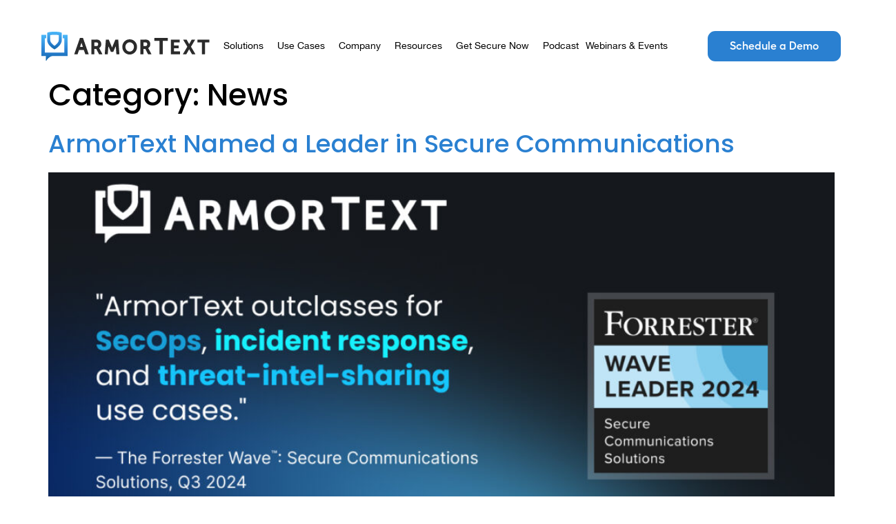

--- FILE ---
content_type: text/html; charset=UTF-8
request_url: https://armortext.com/category/news/
body_size: 155124
content:
<!doctype html>
<html dir="ltr" lang="en-US" prefix="og: https://ogp.me/ns#">
<head>
	<meta charset="UTF-8">
	<meta name="viewport" content="width=device-width, initial-scale=1">
	<link rel="profile" href="https://gmpg.org/xfn/11">
	<title>News - ArmorText</title>

		<!-- All in One SEO Pro 4.9.2 - aioseo.com -->
	<meta name="robots" content="max-image-preview:large" />
	<meta name="google-site-verification" content="87BUoDG2saS0MLYiHnhRkbhhGihZEiN2xRViDozXiMU" />
	<link rel="canonical" href="https://armortext.com/category/news/" />
	<meta name="generator" content="All in One SEO Pro (AIOSEO) 4.9.2" />
		<meta property="og:locale" content="en_US" />
		<meta property="og:site_name" content="ArmorText - Secure Out of Band Collaboration" />
		<meta property="og:type" content="article" />
		<meta property="og:title" content="News - ArmorText" />
		<meta property="og:url" content="https://armortext.com/category/news/" />
		<meta property="og:image" content="https://armortext.com/wp-content/uploads/2022/06/armortext-logo.svg" />
		<meta property="og:image:secure_url" content="https://armortext.com/wp-content/uploads/2022/06/armortext-logo.svg" />
		<meta property="og:image:width" content="331" />
		<meta property="og:image:height" content="56" />
		<meta name="twitter:card" content="summary_large_image" />
		<meta name="twitter:site" content="@ArmorText" />
		<meta name="twitter:title" content="News - ArmorText" />
		<meta name="twitter:image" content="https://armortext.com/wp-content/uploads/2022/06/armortext-logo.svg" />
		<script type="application/ld+json" class="aioseo-schema">
			{"@context":"https:\/\/schema.org","@graph":[{"@type":"BreadcrumbList","@id":"https:\/\/armortext.com\/category\/news\/#breadcrumblist","itemListElement":[{"@type":"ListItem","@id":"https:\/\/armortext.com#listItem","position":1,"name":"Home","item":"https:\/\/armortext.com","nextItem":{"@type":"ListItem","@id":"https:\/\/armortext.com\/category\/news\/#listItem","name":"News"}},{"@type":"ListItem","@id":"https:\/\/armortext.com\/category\/news\/#listItem","position":2,"name":"News","previousItem":{"@type":"ListItem","@id":"https:\/\/armortext.com#listItem","name":"Home"}}]},{"@type":"CollectionPage","@id":"https:\/\/armortext.com\/category\/news\/#collectionpage","url":"https:\/\/armortext.com\/category\/news\/","name":"News - ArmorText","inLanguage":"en-US","isPartOf":{"@id":"https:\/\/armortext.com\/#website"},"breadcrumb":{"@id":"https:\/\/armortext.com\/category\/news\/#breadcrumblist"}},{"@type":"Organization","@id":"https:\/\/armortext.com\/#organization","name":"ArmorText","description":"Secure Out of Band Collaboration","url":"https:\/\/armortext.com\/","telephone":"+12026448777","logo":{"@type":"ImageObject","url":"https:\/\/armortext.com\/wp-content\/uploads\/2022\/06\/armortext-logo.svg","@id":"https:\/\/armortext.com\/category\/news\/#organizationLogo","width":330,"height":55,"caption":"armortext-logo"},"image":{"@id":"https:\/\/armortext.com\/category\/news\/#organizationLogo"},"sameAs":["https:\/\/twitter.com\/ArmorText","https:\/\/www.linkedin.com\/company\/armortext\/"]},{"@type":"WebSite","@id":"https:\/\/armortext.com\/#website","url":"https:\/\/armortext.com\/","name":"ArmorText","description":"Secure Out of Band Collaboration","inLanguage":"en-US","publisher":{"@id":"https:\/\/armortext.com\/#organization"}}]}
		</script>
		<script>(function(w,d,s,l,i){w[l]=w[l]||[];w[l].push({'gtm.start': new Date().getTime(),event:'gtm.js'});var f=d.getElementsByTagName(s)[0], j=d.createElement(s),dl=l!='dataLayer'?'&l='+l:'';j.async=true;j.src='https://www.googletagmanager.com/gtm.js?id='+i+dl;f.parentNode.insertBefore(j,f);})(window,document,'script','dataLayer',"GTM-TTJ4Z2P2");</script>
		<!-- All in One SEO Pro -->

<link rel='dns-prefetch' href='//armortext.com' />
<link rel='dns-prefetch' href='//js.hs-scripts.com' />
<link rel="alternate" type="application/rss+xml" title="ArmorText &raquo; Feed" href="https://armortext.com/feed/" />
<link rel="alternate" type="application/rss+xml" title="ArmorText &raquo; Comments Feed" href="https://armortext.com/comments/feed/" />
<link rel="alternate" type="application/rss+xml" title="ArmorText &raquo; News Category Feed" href="https://armortext.com/category/news/feed/" />
<style id='wp-img-auto-sizes-contain-inline-css'>
img:is([sizes=auto i],[sizes^="auto," i]){contain-intrinsic-size:3000px 1500px}
/*# sourceURL=wp-img-auto-sizes-contain-inline-css */
</style>
<link rel='stylesheet' id='hello-elementor-theme-style-css' href='https://armortext.com/wp-content/themes/hello-elementor/assets/css/theme.css?ver=3.4.5' media='all' />
<link rel='stylesheet' id='jet-menu-hello-css' href='https://armortext.com/wp-content/plugins/jet-menu/integration/themes/hello-elementor/assets/css/style.css?ver=2.4.18' media='all' />
<style id='wp-emoji-styles-inline-css'>

	img.wp-smiley, img.emoji {
		display: inline !important;
		border: none !important;
		box-shadow: none !important;
		height: 1em !important;
		width: 1em !important;
		margin: 0 0.07em !important;
		vertical-align: -0.1em !important;
		background: none !important;
		padding: 0 !important;
	}
/*# sourceURL=wp-emoji-styles-inline-css */
</style>
<link rel='stylesheet' id='wp-block-library-css' href='https://armortext.com/wp-includes/css/dist/block-library/style.min.css?ver=6.9' media='all' />
<link rel='stylesheet' id='aioseo/css/src/vue/standalone/blocks/table-of-contents/global.scss-css' href='https://armortext.com/wp-content/plugins/all-in-one-seo-pack-pro/dist/Pro/assets/css/table-of-contents/global.e90f6d47.css?ver=4.9.2' media='all' />
<link rel='stylesheet' id='aioseo/css/src/vue/standalone/blocks/pro/recipe/global.scss-css' href='https://armortext.com/wp-content/plugins/all-in-one-seo-pack-pro/dist/Pro/assets/css/recipe/global.67a3275f.css?ver=4.9.2' media='all' />
<link rel='stylesheet' id='aioseo/css/src/vue/standalone/blocks/pro/product/global.scss-css' href='https://armortext.com/wp-content/plugins/all-in-one-seo-pack-pro/dist/Pro/assets/css/product/global.61066cfb.css?ver=4.9.2' media='all' />
<link rel='stylesheet' id='jet-engine-frontend-css' href='https://armortext.com/wp-content/plugins/jet-engine/assets/css/frontend.css?ver=3.8.1.1' media='all' />
<style id='global-styles-inline-css'>
:root{--wp--preset--aspect-ratio--square: 1;--wp--preset--aspect-ratio--4-3: 4/3;--wp--preset--aspect-ratio--3-4: 3/4;--wp--preset--aspect-ratio--3-2: 3/2;--wp--preset--aspect-ratio--2-3: 2/3;--wp--preset--aspect-ratio--16-9: 16/9;--wp--preset--aspect-ratio--9-16: 9/16;--wp--preset--color--black: #000000;--wp--preset--color--cyan-bluish-gray: #abb8c3;--wp--preset--color--white: #ffffff;--wp--preset--color--pale-pink: #f78da7;--wp--preset--color--vivid-red: #cf2e2e;--wp--preset--color--luminous-vivid-orange: #ff6900;--wp--preset--color--luminous-vivid-amber: #fcb900;--wp--preset--color--light-green-cyan: #7bdcb5;--wp--preset--color--vivid-green-cyan: #00d084;--wp--preset--color--pale-cyan-blue: #8ed1fc;--wp--preset--color--vivid-cyan-blue: #0693e3;--wp--preset--color--vivid-purple: #9b51e0;--wp--preset--gradient--vivid-cyan-blue-to-vivid-purple: linear-gradient(135deg,rgb(6,147,227) 0%,rgb(155,81,224) 100%);--wp--preset--gradient--light-green-cyan-to-vivid-green-cyan: linear-gradient(135deg,rgb(122,220,180) 0%,rgb(0,208,130) 100%);--wp--preset--gradient--luminous-vivid-amber-to-luminous-vivid-orange: linear-gradient(135deg,rgb(252,185,0) 0%,rgb(255,105,0) 100%);--wp--preset--gradient--luminous-vivid-orange-to-vivid-red: linear-gradient(135deg,rgb(255,105,0) 0%,rgb(207,46,46) 100%);--wp--preset--gradient--very-light-gray-to-cyan-bluish-gray: linear-gradient(135deg,rgb(238,238,238) 0%,rgb(169,184,195) 100%);--wp--preset--gradient--cool-to-warm-spectrum: linear-gradient(135deg,rgb(74,234,220) 0%,rgb(151,120,209) 20%,rgb(207,42,186) 40%,rgb(238,44,130) 60%,rgb(251,105,98) 80%,rgb(254,248,76) 100%);--wp--preset--gradient--blush-light-purple: linear-gradient(135deg,rgb(255,206,236) 0%,rgb(152,150,240) 100%);--wp--preset--gradient--blush-bordeaux: linear-gradient(135deg,rgb(254,205,165) 0%,rgb(254,45,45) 50%,rgb(107,0,62) 100%);--wp--preset--gradient--luminous-dusk: linear-gradient(135deg,rgb(255,203,112) 0%,rgb(199,81,192) 50%,rgb(65,88,208) 100%);--wp--preset--gradient--pale-ocean: linear-gradient(135deg,rgb(255,245,203) 0%,rgb(182,227,212) 50%,rgb(51,167,181) 100%);--wp--preset--gradient--electric-grass: linear-gradient(135deg,rgb(202,248,128) 0%,rgb(113,206,126) 100%);--wp--preset--gradient--midnight: linear-gradient(135deg,rgb(2,3,129) 0%,rgb(40,116,252) 100%);--wp--preset--font-size--small: 13px;--wp--preset--font-size--medium: 20px;--wp--preset--font-size--large: 36px;--wp--preset--font-size--x-large: 42px;--wp--preset--spacing--20: 0.44rem;--wp--preset--spacing--30: 0.67rem;--wp--preset--spacing--40: 1rem;--wp--preset--spacing--50: 1.5rem;--wp--preset--spacing--60: 2.25rem;--wp--preset--spacing--70: 3.38rem;--wp--preset--spacing--80: 5.06rem;--wp--preset--shadow--natural: 6px 6px 9px rgba(0, 0, 0, 0.2);--wp--preset--shadow--deep: 12px 12px 50px rgba(0, 0, 0, 0.4);--wp--preset--shadow--sharp: 6px 6px 0px rgba(0, 0, 0, 0.2);--wp--preset--shadow--outlined: 6px 6px 0px -3px rgb(255, 255, 255), 6px 6px rgb(0, 0, 0);--wp--preset--shadow--crisp: 6px 6px 0px rgb(0, 0, 0);}:root { --wp--style--global--content-size: 800px;--wp--style--global--wide-size: 1200px; }:where(body) { margin: 0; }.wp-site-blocks > .alignleft { float: left; margin-right: 2em; }.wp-site-blocks > .alignright { float: right; margin-left: 2em; }.wp-site-blocks > .aligncenter { justify-content: center; margin-left: auto; margin-right: auto; }:where(.wp-site-blocks) > * { margin-block-start: 24px; margin-block-end: 0; }:where(.wp-site-blocks) > :first-child { margin-block-start: 0; }:where(.wp-site-blocks) > :last-child { margin-block-end: 0; }:root { --wp--style--block-gap: 24px; }:root :where(.is-layout-flow) > :first-child{margin-block-start: 0;}:root :where(.is-layout-flow) > :last-child{margin-block-end: 0;}:root :where(.is-layout-flow) > *{margin-block-start: 24px;margin-block-end: 0;}:root :where(.is-layout-constrained) > :first-child{margin-block-start: 0;}:root :where(.is-layout-constrained) > :last-child{margin-block-end: 0;}:root :where(.is-layout-constrained) > *{margin-block-start: 24px;margin-block-end: 0;}:root :where(.is-layout-flex){gap: 24px;}:root :where(.is-layout-grid){gap: 24px;}.is-layout-flow > .alignleft{float: left;margin-inline-start: 0;margin-inline-end: 2em;}.is-layout-flow > .alignright{float: right;margin-inline-start: 2em;margin-inline-end: 0;}.is-layout-flow > .aligncenter{margin-left: auto !important;margin-right: auto !important;}.is-layout-constrained > .alignleft{float: left;margin-inline-start: 0;margin-inline-end: 2em;}.is-layout-constrained > .alignright{float: right;margin-inline-start: 2em;margin-inline-end: 0;}.is-layout-constrained > .aligncenter{margin-left: auto !important;margin-right: auto !important;}.is-layout-constrained > :where(:not(.alignleft):not(.alignright):not(.alignfull)){max-width: var(--wp--style--global--content-size);margin-left: auto !important;margin-right: auto !important;}.is-layout-constrained > .alignwide{max-width: var(--wp--style--global--wide-size);}body .is-layout-flex{display: flex;}.is-layout-flex{flex-wrap: wrap;align-items: center;}.is-layout-flex > :is(*, div){margin: 0;}body .is-layout-grid{display: grid;}.is-layout-grid > :is(*, div){margin: 0;}body{padding-top: 0px;padding-right: 0px;padding-bottom: 0px;padding-left: 0px;}a:where(:not(.wp-element-button)){text-decoration: underline;}:root :where(.wp-element-button, .wp-block-button__link){background-color: #32373c;border-width: 0;color: #fff;font-family: inherit;font-size: inherit;font-style: inherit;font-weight: inherit;letter-spacing: inherit;line-height: inherit;padding-top: calc(0.667em + 2px);padding-right: calc(1.333em + 2px);padding-bottom: calc(0.667em + 2px);padding-left: calc(1.333em + 2px);text-decoration: none;text-transform: inherit;}.has-black-color{color: var(--wp--preset--color--black) !important;}.has-cyan-bluish-gray-color{color: var(--wp--preset--color--cyan-bluish-gray) !important;}.has-white-color{color: var(--wp--preset--color--white) !important;}.has-pale-pink-color{color: var(--wp--preset--color--pale-pink) !important;}.has-vivid-red-color{color: var(--wp--preset--color--vivid-red) !important;}.has-luminous-vivid-orange-color{color: var(--wp--preset--color--luminous-vivid-orange) !important;}.has-luminous-vivid-amber-color{color: var(--wp--preset--color--luminous-vivid-amber) !important;}.has-light-green-cyan-color{color: var(--wp--preset--color--light-green-cyan) !important;}.has-vivid-green-cyan-color{color: var(--wp--preset--color--vivid-green-cyan) !important;}.has-pale-cyan-blue-color{color: var(--wp--preset--color--pale-cyan-blue) !important;}.has-vivid-cyan-blue-color{color: var(--wp--preset--color--vivid-cyan-blue) !important;}.has-vivid-purple-color{color: var(--wp--preset--color--vivid-purple) !important;}.has-black-background-color{background-color: var(--wp--preset--color--black) !important;}.has-cyan-bluish-gray-background-color{background-color: var(--wp--preset--color--cyan-bluish-gray) !important;}.has-white-background-color{background-color: var(--wp--preset--color--white) !important;}.has-pale-pink-background-color{background-color: var(--wp--preset--color--pale-pink) !important;}.has-vivid-red-background-color{background-color: var(--wp--preset--color--vivid-red) !important;}.has-luminous-vivid-orange-background-color{background-color: var(--wp--preset--color--luminous-vivid-orange) !important;}.has-luminous-vivid-amber-background-color{background-color: var(--wp--preset--color--luminous-vivid-amber) !important;}.has-light-green-cyan-background-color{background-color: var(--wp--preset--color--light-green-cyan) !important;}.has-vivid-green-cyan-background-color{background-color: var(--wp--preset--color--vivid-green-cyan) !important;}.has-pale-cyan-blue-background-color{background-color: var(--wp--preset--color--pale-cyan-blue) !important;}.has-vivid-cyan-blue-background-color{background-color: var(--wp--preset--color--vivid-cyan-blue) !important;}.has-vivid-purple-background-color{background-color: var(--wp--preset--color--vivid-purple) !important;}.has-black-border-color{border-color: var(--wp--preset--color--black) !important;}.has-cyan-bluish-gray-border-color{border-color: var(--wp--preset--color--cyan-bluish-gray) !important;}.has-white-border-color{border-color: var(--wp--preset--color--white) !important;}.has-pale-pink-border-color{border-color: var(--wp--preset--color--pale-pink) !important;}.has-vivid-red-border-color{border-color: var(--wp--preset--color--vivid-red) !important;}.has-luminous-vivid-orange-border-color{border-color: var(--wp--preset--color--luminous-vivid-orange) !important;}.has-luminous-vivid-amber-border-color{border-color: var(--wp--preset--color--luminous-vivid-amber) !important;}.has-light-green-cyan-border-color{border-color: var(--wp--preset--color--light-green-cyan) !important;}.has-vivid-green-cyan-border-color{border-color: var(--wp--preset--color--vivid-green-cyan) !important;}.has-pale-cyan-blue-border-color{border-color: var(--wp--preset--color--pale-cyan-blue) !important;}.has-vivid-cyan-blue-border-color{border-color: var(--wp--preset--color--vivid-cyan-blue) !important;}.has-vivid-purple-border-color{border-color: var(--wp--preset--color--vivid-purple) !important;}.has-vivid-cyan-blue-to-vivid-purple-gradient-background{background: var(--wp--preset--gradient--vivid-cyan-blue-to-vivid-purple) !important;}.has-light-green-cyan-to-vivid-green-cyan-gradient-background{background: var(--wp--preset--gradient--light-green-cyan-to-vivid-green-cyan) !important;}.has-luminous-vivid-amber-to-luminous-vivid-orange-gradient-background{background: var(--wp--preset--gradient--luminous-vivid-amber-to-luminous-vivid-orange) !important;}.has-luminous-vivid-orange-to-vivid-red-gradient-background{background: var(--wp--preset--gradient--luminous-vivid-orange-to-vivid-red) !important;}.has-very-light-gray-to-cyan-bluish-gray-gradient-background{background: var(--wp--preset--gradient--very-light-gray-to-cyan-bluish-gray) !important;}.has-cool-to-warm-spectrum-gradient-background{background: var(--wp--preset--gradient--cool-to-warm-spectrum) !important;}.has-blush-light-purple-gradient-background{background: var(--wp--preset--gradient--blush-light-purple) !important;}.has-blush-bordeaux-gradient-background{background: var(--wp--preset--gradient--blush-bordeaux) !important;}.has-luminous-dusk-gradient-background{background: var(--wp--preset--gradient--luminous-dusk) !important;}.has-pale-ocean-gradient-background{background: var(--wp--preset--gradient--pale-ocean) !important;}.has-electric-grass-gradient-background{background: var(--wp--preset--gradient--electric-grass) !important;}.has-midnight-gradient-background{background: var(--wp--preset--gradient--midnight) !important;}.has-small-font-size{font-size: var(--wp--preset--font-size--small) !important;}.has-medium-font-size{font-size: var(--wp--preset--font-size--medium) !important;}.has-large-font-size{font-size: var(--wp--preset--font-size--large) !important;}.has-x-large-font-size{font-size: var(--wp--preset--font-size--x-large) !important;}
:root :where(.wp-block-pullquote){font-size: 1.5em;line-height: 1.6;}
/*# sourceURL=global-styles-inline-css */
</style>
<link rel='stylesheet' id='contact-form-7-css' href='https://armortext.com/wp-content/plugins/contact-form-7/includes/css/styles.css?ver=6.1.4' media='all' />
<link rel='stylesheet' id='hello-elementor-css' href='https://armortext.com/wp-content/themes/hello-elementor/assets/css/reset.css?ver=3.4.5' media='all' />
<link rel='stylesheet' id='hello-elementor-header-footer-css' href='https://armortext.com/wp-content/themes/hello-elementor/assets/css/header-footer.css?ver=3.4.5' media='all' />
<link rel='stylesheet' id='elementor-frontend-css' href='https://armortext.com/wp-content/uploads/elementor/css/custom-frontend.min.css?ver=1766070489' media='all' />
<link rel='stylesheet' id='elementor-post-6-css' href='https://armortext.com/wp-content/uploads/elementor/css/post-6.css?ver=1766070490' media='all' />
<link rel='stylesheet' id='font-awesome-all-css' href='https://armortext.com/wp-content/plugins/jet-menu/assets/public/lib/font-awesome/css/all.min.css?ver=5.12.0' media='all' />
<link rel='stylesheet' id='font-awesome-v4-shims-css' href='https://armortext.com/wp-content/plugins/jet-menu/assets/public/lib/font-awesome/css/v4-shims.min.css?ver=5.12.0' media='all' />
<link rel='stylesheet' id='jet-menu-public-styles-css' href='https://armortext.com/wp-content/plugins/jet-menu/assets/public/css/public.css?ver=2.4.18' media='all' />
<link rel='stylesheet' id='widget-image-css' href='https://armortext.com/wp-content/plugins/elementor/assets/css/widget-image.min.css?ver=3.33.3' media='all' />
<link rel='stylesheet' id='widget-search-form-css' href='https://armortext.com/wp-content/plugins/elementor-pro/assets/css/widget-search-form.min.css?ver=3.33.2' media='all' />
<link rel='stylesheet' id='elementor-icons-shared-0-css' href='https://armortext.com/wp-content/plugins/elementor/assets/lib/font-awesome/css/fontawesome.min.css?ver=5.15.3' media='all' />
<link rel='stylesheet' id='elementor-icons-fa-solid-css' href='https://armortext.com/wp-content/plugins/elementor/assets/lib/font-awesome/css/solid.min.css?ver=5.15.3' media='all' />
<link rel='stylesheet' id='widget-heading-css' href='https://armortext.com/wp-content/plugins/elementor/assets/css/widget-heading.min.css?ver=3.33.3' media='all' />
<link rel='stylesheet' id='widget-icon-list-css' href='https://armortext.com/wp-content/uploads/elementor/css/custom-widget-icon-list.min.css?ver=1766070489' media='all' />
<link rel='stylesheet' id='elementor-icons-css' href='https://armortext.com/wp-content/plugins/elementor/assets/lib/eicons/css/elementor-icons.min.css?ver=5.44.0' media='all' />
<link rel='stylesheet' id='elementor-post-57-css' href='https://armortext.com/wp-content/uploads/elementor/css/post-57.css?ver=1766070491' media='all' />
<link rel='stylesheet' id='elementor-post-95-css' href='https://armortext.com/wp-content/uploads/elementor/css/post-95.css?ver=1766070491' media='all' />
<link rel='stylesheet' id='hello-elementor-child-style-css' href='https://armortext.com/wp-content/themes/hello-theme-child-master/style.css?ver=1.0.0' media='all' />
<link rel='stylesheet' id='ekit-widget-styles-css' href='https://armortext.com/wp-content/plugins/elementskit-lite/widgets/init/assets/css/widget-styles.css?ver=3.7.7' media='all' />
<link rel='stylesheet' id='ekit-responsive-css' href='https://armortext.com/wp-content/plugins/elementskit-lite/widgets/init/assets/css/responsive.css?ver=3.7.7' media='all' />
<link rel='stylesheet' id='eael-general-css' href='https://armortext.com/wp-content/plugins/essential-addons-for-elementor-lite/assets/front-end/css/view/general.min.css?ver=6.5.3' media='all' />
<link rel='stylesheet' id='elementor-gf-poppins-css' href='https://fonts.googleapis.com/css?family=Poppins:100,100italic,200,200italic,300,300italic,400,400italic,500,500italic,600,600italic,700,700italic,800,800italic,900,900italic&#038;display=auto' media='all' />
<script src="https://armortext.com/wp-includes/js/jquery/jquery.min.js?ver=3.7.1" id="jquery-core-js"></script>
<script src="https://armortext.com/wp-includes/js/jquery/jquery-migrate.min.js?ver=3.4.1" id="jquery-migrate-js"></script>
<link rel="https://api.w.org/" href="https://armortext.com/wp-json/" /><link rel="alternate" title="JSON" type="application/json" href="https://armortext.com/wp-json/wp/v2/categories/24" /><link rel="EditURI" type="application/rsd+xml" title="RSD" href="https://armortext.com/xmlrpc.php?rsd" />
<meta name="generator" content="WordPress 6.9" />
			<!-- DO NOT COPY THIS SNIPPET! Start of Page Analytics Tracking for HubSpot WordPress plugin v11.3.33-->
			<script class="hsq-set-content-id" data-content-id="listing-page">
				var _hsq = _hsq || [];
				_hsq.push(["setContentType", "listing-page"]);
			</script>
			<!-- DO NOT COPY THIS SNIPPET! End of Page Analytics Tracking for HubSpot WordPress plugin -->
			<meta name="generator" content="Elementor 3.33.3; features: additional_custom_breakpoints; settings: css_print_method-external, google_font-enabled, font_display-auto">
<!-- Google Tag Manager -->
<script>(function(w,d,s,l,i){w[l]=w[l]||[];w[l].push({'gtm.start':
new Date().getTime(),event:'gtm.js'});var f=d.getElementsByTagName(s)[0],
j=d.createElement(s),dl=l!='dataLayer'?'&l='+l:'';j.async=true;j.src=
'https://www.googletagmanager.com/gtm.js?id='+i+dl;f.parentNode.insertBefore(j,f);
})(window,document,'script','dataLayer','GTM-TTJ4Z2P2');</script>
<!-- End Google Tag Manager -->
			<style>
				.e-con.e-parent:nth-of-type(n+4):not(.e-lazyloaded):not(.e-no-lazyload),
				.e-con.e-parent:nth-of-type(n+4):not(.e-lazyloaded):not(.e-no-lazyload) * {
					background-image: none !important;
				}
				@media screen and (max-height: 1024px) {
					.e-con.e-parent:nth-of-type(n+3):not(.e-lazyloaded):not(.e-no-lazyload),
					.e-con.e-parent:nth-of-type(n+3):not(.e-lazyloaded):not(.e-no-lazyload) * {
						background-image: none !important;
					}
				}
				@media screen and (max-height: 640px) {
					.e-con.e-parent:nth-of-type(n+2):not(.e-lazyloaded):not(.e-no-lazyload),
					.e-con.e-parent:nth-of-type(n+2):not(.e-lazyloaded):not(.e-no-lazyload) * {
						background-image: none !important;
					}
				}
			</style>
			<link rel="icon" href="https://armortext.com/wp-content/uploads/2022/06/armortext-favicon-150x150.png" sizes="32x32" />
<link rel="icon" href="https://armortext.com/wp-content/uploads/2022/06/armortext-favicon.png" sizes="192x192" />
<link rel="apple-touch-icon" href="https://armortext.com/wp-content/uploads/2022/06/armortext-favicon.png" />
<meta name="msapplication-TileImage" content="https://armortext.com/wp-content/uploads/2022/06/armortext-favicon.png" />
		<style id="wp-custom-css">
			:focus {
	outline: none;
}

.jet-menu-item.jet-mega-menu-item.jet-mega-menu-position-relative-item .jet-sub-mega-menu {
    left: -55px;
    right: auto;
}

@media(max-width:768px) {
.elementor-sub-item {
padding: 15px 20px!important;
}
}

.post-782 .elementor-widget-theme-post-featured-image.elementor-widget-image img {
display: none;
}
.post-597 .elementor-widget-theme-post-featured-image.elementor-widget-image img {
display: none;
}
.post-950 .elementor-widget-theme-post-featured-image.elementor-widget-image img {
display: none;
}		</style>
		</head>
<body class="archive category category-news category-24 wp-custom-logo wp-embed-responsive wp-theme-hello-elementor wp-child-theme-hello-theme-child-master hello-elementor-default jet-desktop-menu-active elementor-default elementor-kit-6">

<!-- Google Tag Manager (noscript) -->
<noscript><iframe src="https://www.googletagmanager.com/ns.html?id=GTM-TTJ4Z2P2"
height="0" width="0" style="display:none;visibility:hidden"></iframe></noscript>
<!-- End Google Tag Manager (noscript) -->

<a class="skip-link screen-reader-text" href="#content">Skip to content</a>

		<header data-elementor-type="header" data-elementor-id="57" class="elementor elementor-57 elementor-location-header" data-elementor-post-type="elementor_library">
					<section class="elementor-section elementor-top-section elementor-element elementor-element-ef2cd44 elementor-hidden-desktop elementor-section-boxed elementor-section-height-default elementor-section-height-default" data-id="ef2cd44" data-element_type="section" data-settings="{&quot;jet_parallax_layout_list&quot;:[]}">
						<div class="elementor-container elementor-column-gap-default">
					<div class="elementor-column elementor-col-50 elementor-top-column elementor-element elementor-element-eec2806" data-id="eec2806" data-element_type="column">
			<div class="elementor-widget-wrap elementor-element-populated">
						<div class="elementor-element elementor-element-557084a elementor-widget elementor-widget-theme-site-logo elementor-widget-image" data-id="557084a" data-element_type="widget" data-widget_type="theme-site-logo.default">
				<div class="elementor-widget-container">
											<a href="https://armortext.com">
			<img width="331" height="56" src="https://armortext.com/wp-content/uploads/2022/06/armortext-logo.svg" class="attachment-full size-full wp-image-17" alt="armortext-logo" />				</a>
											</div>
				</div>
					</div>
		</div>
				<div class="elementor-column elementor-col-50 elementor-top-column elementor-element elementor-element-4f54e9e" data-id="4f54e9e" data-element_type="column">
			<div class="elementor-widget-wrap elementor-element-populated">
						<div class="elementor-element elementor-element-88dec74 elementor-view-default elementor-widget elementor-widget-icon" data-id="88dec74" data-element_type="widget" data-widget_type="icon.default">
				<div class="elementor-widget-container">
							<div class="elementor-icon-wrapper">
			<a class="elementor-icon" href="#elementor-action%3Aaction%3Dpopup%3Aopen%26settings%3DeyJpZCI6IjE1MSIsInRvZ2dsZSI6ZmFsc2V9">
			<i aria-hidden="true" class="fas fa-bars"></i>			</a>
		</div>
						</div>
				</div>
					</div>
		</div>
					</div>
		</section>
				<section class="elementor-section elementor-top-section elementor-element elementor-element-76d48a0 elementor-hidden-tablet elementor-hidden-mobile elementor-section-boxed elementor-section-height-default elementor-section-height-default" data-id="76d48a0" data-element_type="section" data-settings="{&quot;jet_parallax_layout_list&quot;:[]}">
						<div class="elementor-container elementor-column-gap-default">
					<div class="elementor-column elementor-col-50 elementor-top-column elementor-element elementor-element-571b72f" data-id="571b72f" data-element_type="column">
			<div class="elementor-widget-wrap elementor-element-populated">
						<section class="elementor-section elementor-inner-section elementor-element elementor-element-0822a83 elementor-section-boxed elementor-section-height-default elementor-section-height-default" data-id="0822a83" data-element_type="section" data-settings="{&quot;jet_parallax_layout_list&quot;:[]}">
						<div class="elementor-container elementor-column-gap-default">
					<div class="elementor-column elementor-col-50 elementor-inner-column elementor-element elementor-element-c667efe" data-id="c667efe" data-element_type="column">
			<div class="elementor-widget-wrap elementor-element-populated">
						<div class="elementor-element elementor-element-1288cee elementor-widget elementor-widget-theme-site-logo elementor-widget-image" data-id="1288cee" data-element_type="widget" data-widget_type="theme-site-logo.default">
				<div class="elementor-widget-container">
											<a href="https://armortext.com">
			<img width="331" height="56" src="https://armortext.com/wp-content/uploads/2022/06/armortext-logo.svg" class="attachment-full size-full wp-image-17" alt="armortext-logo" />				</a>
											</div>
				</div>
					</div>
		</div>
				<div class="elementor-column elementor-col-50 elementor-inner-column elementor-element elementor-element-3147b3f" data-id="3147b3f" data-element_type="column">
			<div class="elementor-widget-wrap elementor-element-populated">
						<div class="elementor-element elementor-element-9fbacb8 elementor-widget elementor-widget-jet-mega-menu" data-id="9fbacb8" data-element_type="widget" data-widget_type="jet-mega-menu.default">
				<div class="elementor-widget-container">
					<div class="menu-main-menu-container"><div class="jet-menu-container"><div class="jet-menu-inner"><ul class="jet-menu jet-menu--animation-type-move-up"><li id="jet-menu-item-537" class="jet-menu-item jet-menu-item-type-custom jet-menu-item-object-custom jet-no-roll-up jet-mega-menu-item jet-mega-menu-position-relative-item jet-regular-item jet-menu-item-has-children jet-menu-item-537"><a href="#" class="top-level-link"><div class="jet-menu-item-wrapper"><div class="jet-menu-title">Solutions</div><i class="jet-dropdown-arrow fa "></i></div></a><div class="jet-sub-mega-menu" data-template-id="538">		<div data-elementor-type="wp-post" data-elementor-id="538" class="elementor elementor-538" data-elementor-post-type="jet-menu">
						<section class="elementor-section elementor-top-section elementor-element elementor-element-d431d0a elementor-section-boxed elementor-section-height-default elementor-section-height-default" data-id="d431d0a" data-element_type="section" data-settings="{&quot;jet_parallax_layout_list&quot;:[]}">
						<div class="elementor-container elementor-column-gap-default">
					<div class="elementor-column elementor-col-50 elementor-top-column elementor-element elementor-element-0334098" data-id="0334098" data-element_type="column" data-settings="{&quot;background_background&quot;:&quot;classic&quot;}">
			<div class="elementor-widget-wrap elementor-element-populated">
						<div class="elementor-element elementor-element-60c55b6 elementor-widget elementor-widget-image" data-id="60c55b6" data-element_type="widget" data-widget_type="image.default">
				<div class="elementor-widget-container">
															<img width="28" height="30" src="https://armortext.com/wp-content/uploads/2022/06/get-secured-now-icon.svg" class="attachment-full size-full wp-image-169" alt="get-secured-now-icon" title="get-secured-now-icon - ArmorText" />															</div>
				</div>
				<div class="elementor-element elementor-element-ab0bd39 elementor-widget elementor-widget-heading" data-id="ab0bd39" data-element_type="widget" data-widget_type="heading.default">
				<div class="elementor-widget-container">
					<h5 class="elementor-heading-title elementor-size-default">ArmorText Suite</h5>				</div>
				</div>
				<div class="elementor-element elementor-element-bd9b42e elementor-widget elementor-widget-text-editor" data-id="bd9b42e" data-element_type="widget" data-widget_type="text-editor.default">
				<div class="elementor-widget-container">
									<p>Designed to protect your most critical roles and operations without compromising security or compliance.</p>								</div>
				</div>
				<div class="elementor-element elementor-element-df30ab9 elementor-hidden-desktop elementor-hidden-tablet elementor-hidden-mobile elementor-widget elementor-widget-button" data-id="df30ab9" data-element_type="widget" data-widget_type="button.default">
				<div class="elementor-widget-container">
									<div class="elementor-button-wrapper">
					<a class="elementor-button elementor-button-link elementor-size-sm" href="#elementor-action%3Aaction%3Dpopup%3Aopen%26settings%3DeyJpZCI6IjI2NCIsInRvZ2dsZSI6ZmFsc2V9">
						<span class="elementor-button-content-wrapper">
									<span class="elementor-button-text">Schedule A Demo</span>
					</span>
					</a>
				</div>
								</div>
				</div>
					</div>
		</div>
				<div class="elementor-column elementor-col-50 elementor-top-column elementor-element elementor-element-4736544" data-id="4736544" data-element_type="column" data-settings="{&quot;background_background&quot;:&quot;classic&quot;}">
			<div class="elementor-widget-wrap elementor-element-populated">
						<section class="elementor-section elementor-inner-section elementor-element elementor-element-8bc1362 elementor-section-boxed elementor-section-height-default elementor-section-height-default" data-id="8bc1362" data-element_type="section" data-settings="{&quot;jet_parallax_layout_list&quot;:[]}">
						<div class="elementor-container elementor-column-gap-default">
					<div class="elementor-column elementor-col-33 elementor-inner-column elementor-element elementor-element-d16c663" data-id="d16c663" data-element_type="column">
			<div class="elementor-widget-wrap elementor-element-populated">
						<div class="elementor-element elementor-element-bc7549c elementor-widget__width-auto elementor-widget elementor-widget-image" data-id="bc7549c" data-element_type="widget" data-widget_type="image.default">
				<div class="elementor-widget-container">
															<img width="26" height="26" src="https://armortext.com/wp-content/uploads/2023/07/Products.svg" class="attachment-full size-full wp-image-720" alt="Products Menu Icon" title="Products Menu Icon - ArmorText" />															</div>
				</div>
				<div class="elementor-element elementor-element-a72d739 elementor-widget__width-auto elementor-widget elementor-widget-heading" data-id="a72d739" data-element_type="widget" data-widget_type="heading.default">
				<div class="elementor-widget-container">
					<h5 class="elementor-heading-title elementor-size-default">Products</h5>				</div>
				</div>
				<div class="elementor-element elementor-element-7452b0d elementor-widget-divider--view-line elementor-widget elementor-widget-divider" data-id="7452b0d" data-element_type="widget" data-widget_type="divider.default">
				<div class="elementor-widget-container">
							<div class="elementor-divider">
			<span class="elementor-divider-separator">
						</span>
		</div>
						</div>
				</div>
				<div class="elementor-element elementor-element-5cf1eb1 elementor-nav-menu--dropdown-none elementor-widget elementor-widget-nav-menu" data-id="5cf1eb1" data-element_type="widget" data-settings="{&quot;layout&quot;:&quot;vertical&quot;,&quot;submenu_icon&quot;:{&quot;value&quot;:&quot;&lt;i class=\&quot;fas fa-caret-down\&quot; aria-hidden=\&quot;true\&quot;&gt;&lt;\/i&gt;&quot;,&quot;library&quot;:&quot;fa-solid&quot;}}" data-widget_type="nav-menu.default">
				<div class="elementor-widget-container">
								<nav aria-label="Menu" class="elementor-nav-menu--main elementor-nav-menu__container elementor-nav-menu--layout-vertical e--pointer-none">
				<ul id="menu-1-5cf1eb1" class="elementor-nav-menu sm-vertical"><li class="menu-item menu-item-type-post_type menu-item-object-page menu-item-516"><a href="https://armortext.com/secure-out-of-band/" class="elementor-item">Secure Out of Band Collaboration</a></li>
<li class="menu-item menu-item-type-post_type menu-item-object-page menu-item-727"><a href="https://armortext.com/reserve-capacity/" class="elementor-item">Reserve Capacity for Business Continuity</a></li>
<li class="menu-item menu-item-type-post_type menu-item-object-page menu-item-514"><a href="https://armortext.com/secure-gateway/" class="elementor-item">Secure Gateway for E2EE Integrations</a></li>
<li class="menu-item menu-item-type-post_type menu-item-object-page menu-item-1765"><a href="https://armortext.com/sovereign-edition/" class="elementor-item"><span style="color : #2A80D1" >*New*</span>Sovereign Edition</a></li>
</ul>			</nav>
						<nav class="elementor-nav-menu--dropdown elementor-nav-menu__container" aria-hidden="true">
				<ul id="menu-2-5cf1eb1" class="elementor-nav-menu sm-vertical"><li class="menu-item menu-item-type-post_type menu-item-object-page menu-item-516"><a href="https://armortext.com/secure-out-of-band/" class="elementor-item" tabindex="-1">Secure Out of Band Collaboration</a></li>
<li class="menu-item menu-item-type-post_type menu-item-object-page menu-item-727"><a href="https://armortext.com/reserve-capacity/" class="elementor-item" tabindex="-1">Reserve Capacity for Business Continuity</a></li>
<li class="menu-item menu-item-type-post_type menu-item-object-page menu-item-514"><a href="https://armortext.com/secure-gateway/" class="elementor-item" tabindex="-1">Secure Gateway for E2EE Integrations</a></li>
<li class="menu-item menu-item-type-post_type menu-item-object-page menu-item-1765"><a href="https://armortext.com/sovereign-edition/" class="elementor-item" tabindex="-1"><span style="color : #2A80D1" >*New*</span>Sovereign Edition</a></li>
</ul>			</nav>
						</div>
				</div>
					</div>
		</div>
				<div class="elementor-column elementor-col-33 elementor-inner-column elementor-element elementor-element-22ad02a" data-id="22ad02a" data-element_type="column">
			<div class="elementor-widget-wrap elementor-element-populated">
						<div class="elementor-element elementor-element-dfa590c elementor-widget__width-auto elementor-widget elementor-widget-image" data-id="dfa590c" data-element_type="widget" data-widget_type="image.default">
				<div class="elementor-widget-container">
															<img loading="lazy" width="20" height="26" src="https://armortext.com/wp-content/uploads/2023/07/Services.svg" class="attachment-full size-full wp-image-721" alt="Services Menu Icon" title="Services Menu Icon - ArmorText" />															</div>
				</div>
				<div class="elementor-element elementor-element-42121b7 elementor-widget__width-auto elementor-widget elementor-widget-heading" data-id="42121b7" data-element_type="widget" data-widget_type="heading.default">
				<div class="elementor-widget-container">
					<h5 class="elementor-heading-title elementor-size-default">Services</h5>				</div>
				</div>
				<div class="elementor-element elementor-element-0e9e6f2 elementor-widget-divider--view-line elementor-widget elementor-widget-divider" data-id="0e9e6f2" data-element_type="widget" data-widget_type="divider.default">
				<div class="elementor-widget-container">
							<div class="elementor-divider">
			<span class="elementor-divider-separator">
						</span>
		</div>
						</div>
				</div>
				<div class="elementor-element elementor-element-f29fc57 elementor-nav-menu--dropdown-none elementor-widget elementor-widget-nav-menu" data-id="f29fc57" data-element_type="widget" data-settings="{&quot;layout&quot;:&quot;vertical&quot;,&quot;submenu_icon&quot;:{&quot;value&quot;:&quot;&lt;i class=\&quot;fas fa-caret-down\&quot; aria-hidden=\&quot;true\&quot;&gt;&lt;\/i&gt;&quot;,&quot;library&quot;:&quot;fa-solid&quot;}}" data-widget_type="nav-menu.default">
				<div class="elementor-widget-container">
								<nav aria-label="Menu" class="elementor-nav-menu--main elementor-nav-menu__container elementor-nav-menu--layout-vertical e--pointer-none">
				<ul id="menu-1-f29fc57" class="elementor-nav-menu sm-vertical"><li class="menu-item menu-item-type-post_type menu-item-object-page menu-item-540"><a href="https://armortext.com/tabletop-services/" class="elementor-item">Incident Response Tabletop Facilitation</a></li>
<li class="menu-item menu-item-type-post_type menu-item-object-page menu-item-543"><a href="https://armortext.com/facilitation-partners/" class="elementor-item">Incident Response Partner Network</a></li>
</ul>			</nav>
						<nav class="elementor-nav-menu--dropdown elementor-nav-menu__container" aria-hidden="true">
				<ul id="menu-2-f29fc57" class="elementor-nav-menu sm-vertical"><li class="menu-item menu-item-type-post_type menu-item-object-page menu-item-540"><a href="https://armortext.com/tabletop-services/" class="elementor-item" tabindex="-1">Incident Response Tabletop Facilitation</a></li>
<li class="menu-item menu-item-type-post_type menu-item-object-page menu-item-543"><a href="https://armortext.com/facilitation-partners/" class="elementor-item" tabindex="-1">Incident Response Partner Network</a></li>
</ul>			</nav>
						</div>
				</div>
					</div>
		</div>
				<div class="elementor-column elementor-col-33 elementor-inner-column elementor-element elementor-element-d203d5f" data-id="d203d5f" data-element_type="column">
			<div class="elementor-widget-wrap elementor-element-populated">
						<div class="elementor-element elementor-element-3cdd716 elementor-widget__width-auto elementor-widget elementor-widget-image" data-id="3cdd716" data-element_type="widget" data-widget_type="image.default">
				<div class="elementor-widget-container">
															<img loading="lazy" width="26" height="26" src="https://armortext.com/wp-content/uploads/2023/07/COMPETITION-icon.svg" class="attachment-full size-full wp-image-722" alt="Competition Menu Icon" title="Competition Menu Icon - ArmorText" />															</div>
				</div>
				<div class="elementor-element elementor-element-70bd933 elementor-widget__width-auto elementor-widget elementor-widget-heading" data-id="70bd933" data-element_type="widget" data-widget_type="heading.default">
				<div class="elementor-widget-container">
					<h5 class="elementor-heading-title elementor-size-default">Competition</h5>				</div>
				</div>
				<div class="elementor-element elementor-element-d863e32 elementor-widget-divider--view-line elementor-widget elementor-widget-divider" data-id="d863e32" data-element_type="widget" data-widget_type="divider.default">
				<div class="elementor-widget-container">
							<div class="elementor-divider">
			<span class="elementor-divider-separator">
						</span>
		</div>
						</div>
				</div>
				<div class="elementor-element elementor-element-cd532cc elementor-nav-menu--dropdown-none elementor-widget elementor-widget-nav-menu" data-id="cd532cc" data-element_type="widget" data-settings="{&quot;layout&quot;:&quot;vertical&quot;,&quot;submenu_icon&quot;:{&quot;value&quot;:&quot;&lt;i class=\&quot;fas fa-caret-down\&quot; aria-hidden=\&quot;true\&quot;&gt;&lt;\/i&gt;&quot;,&quot;library&quot;:&quot;fa-solid&quot;}}" data-widget_type="nav-menu.default">
				<div class="elementor-widget-container">
								<nav aria-label="Menu" class="elementor-nav-menu--main elementor-nav-menu__container elementor-nav-menu--layout-vertical e--pointer-none">
				<ul id="menu-1-cd532cc" class="elementor-nav-menu sm-vertical"><li class="menu-item menu-item-type-post_type menu-item-object-page menu-item-576"><a href="https://armortext.com/second-best/" class="elementor-item">Competitive Overview</a></li>
<li class="menu-item menu-item-type-post_type menu-item-object-page menu-item-640"><a href="https://armortext.com/privacy-app-liabilities/" class="elementor-item">Liabilities of Consumer Privacy Apps</a></li>
<li class="menu-item menu-item-type-post_type menu-item-object-page menu-item-642"><a href="https://armortext.com/vulnerabilities-in-enterprise-collaboration/" class="elementor-item">Vulnerabilities in Enterprise Collaboration</a></li>
</ul>			</nav>
						<nav class="elementor-nav-menu--dropdown elementor-nav-menu__container" aria-hidden="true">
				<ul id="menu-2-cd532cc" class="elementor-nav-menu sm-vertical"><li class="menu-item menu-item-type-post_type menu-item-object-page menu-item-576"><a href="https://armortext.com/second-best/" class="elementor-item" tabindex="-1">Competitive Overview</a></li>
<li class="menu-item menu-item-type-post_type menu-item-object-page menu-item-640"><a href="https://armortext.com/privacy-app-liabilities/" class="elementor-item" tabindex="-1">Liabilities of Consumer Privacy Apps</a></li>
<li class="menu-item menu-item-type-post_type menu-item-object-page menu-item-642"><a href="https://armortext.com/vulnerabilities-in-enterprise-collaboration/" class="elementor-item" tabindex="-1">Vulnerabilities in Enterprise Collaboration</a></li>
</ul>			</nav>
						</div>
				</div>
					</div>
		</div>
					</div>
		</section>
					</div>
		</div>
					</div>
		</section>
				</div>
		</div></li>
<li id="jet-menu-item-104" class="jet-menu-item jet-menu-item-type-custom jet-menu-item-object-custom jet-no-roll-up jet-mega-menu-item jet-mega-menu-position-relative-item jet-regular-item jet-menu-item-has-children jet-menu-item-104"><a href="#" class="top-level-link"><div class="jet-menu-item-wrapper"><div class="jet-menu-title">Use Cases</div><i class="jet-dropdown-arrow fa "></i></div></a><div class="jet-sub-mega-menu" data-template-id="168">		<div data-elementor-type="wp-post" data-elementor-id="168" class="elementor elementor-168" data-elementor-post-type="jet-menu">
						<section class="elementor-section elementor-top-section elementor-element elementor-element-12c7bd8 elementor-section-boxed elementor-section-height-default elementor-section-height-default" data-id="12c7bd8" data-element_type="section" data-settings="{&quot;jet_parallax_layout_list&quot;:[]}">
						<div class="elementor-container elementor-column-gap-default">
					<div class="elementor-column elementor-col-50 elementor-top-column elementor-element elementor-element-1e3bc23" data-id="1e3bc23" data-element_type="column" data-settings="{&quot;background_background&quot;:&quot;classic&quot;}">
			<div class="elementor-widget-wrap elementor-element-populated">
						<div class="elementor-element elementor-element-1b17469 elementor-widget elementor-widget-image" data-id="1b17469" data-element_type="widget" data-widget_type="image.default">
				<div class="elementor-widget-container">
															<img loading="lazy" width="34" height="31" src="https://armortext.com/wp-content/uploads/2022/06/Use-Cases.svg" class="attachment-full size-full wp-image-723" alt="Use Cases Menu Icon" title="Use Cases Menu Icon - ArmorText" />															</div>
				</div>
				<div class="elementor-element elementor-element-86d772a elementor-widget elementor-widget-heading" data-id="86d772a" data-element_type="widget" data-widget_type="heading.default">
				<div class="elementor-widget-container">
					<h5 class="elementor-heading-title elementor-size-default">Tier &amp; Protect Strategy™</h5>				</div>
				</div>
				<div class="elementor-element elementor-element-ce3a9aa elementor-widget elementor-widget-text-editor" data-id="ce3a9aa" data-element_type="widget" data-widget_type="text-editor.default">
				<div class="elementor-widget-container">
									<p>Government and defense utilize distinct channels for secret and top secret comms. Your SOC, IR, and Theat communications deserve that same treatment. Deploying an Out of Band comms tool is easy as it runs alongside your day-to-day comms and is only used by a select group of critical roles in your org.</p>								</div>
				</div>
				<div class="elementor-element elementor-element-0875d40 elementor-hidden-desktop elementor-hidden-tablet elementor-hidden-mobile elementor-widget elementor-widget-button" data-id="0875d40" data-element_type="widget" data-widget_type="button.default">
				<div class="elementor-widget-container">
									<div class="elementor-button-wrapper">
					<a class="elementor-button elementor-button-link elementor-size-sm" href="#elementor-action%3Aaction%3Dpopup%3Aopen%26settings%3DeyJpZCI6IjI2NCIsInRvZ2dsZSI6ZmFsc2V9">
						<span class="elementor-button-content-wrapper">
									<span class="elementor-button-text">Schedule A Demo</span>
					</span>
					</a>
				</div>
								</div>
				</div>
					</div>
		</div>
				<div class="elementor-column elementor-col-50 elementor-top-column elementor-element elementor-element-a8ce9bd" data-id="a8ce9bd" data-element_type="column" data-settings="{&quot;background_background&quot;:&quot;classic&quot;}">
			<div class="elementor-widget-wrap elementor-element-populated">
						<section class="elementor-section elementor-inner-section elementor-element elementor-element-a473681 elementor-section-boxed elementor-section-height-default elementor-section-height-default" data-id="a473681" data-element_type="section" data-settings="{&quot;jet_parallax_layout_list&quot;:[]}">
						<div class="elementor-container elementor-column-gap-default">
					<div class="elementor-column elementor-col-50 elementor-inner-column elementor-element elementor-element-dce2391" data-id="dce2391" data-element_type="column">
			<div class="elementor-widget-wrap elementor-element-populated">
						<div class="elementor-element elementor-element-d7f78e4 elementor-widget__width-auto elementor-widget elementor-widget-image" data-id="d7f78e4" data-element_type="widget" data-widget_type="image.default">
				<div class="elementor-widget-container">
															<img loading="lazy" width="27" height="30" src="https://armortext.com/wp-content/uploads/2022/06/out-of-band-icon.svg" class="attachment-full size-full wp-image-171" alt="Use Case Menu Icon" title="Use Case Menu Icon - ArmorText" />															</div>
				</div>
				<div class="elementor-element elementor-element-eda94e4 elementor-widget__width-auto elementor-widget elementor-widget-heading" data-id="eda94e4" data-element_type="widget" data-widget_type="heading.default">
				<div class="elementor-widget-container">
					<h5 class="elementor-heading-title elementor-size-default">Use Cases</h5>				</div>
				</div>
				<div class="elementor-element elementor-element-46abd69 elementor-widget-divider--view-line elementor-widget elementor-widget-divider" data-id="46abd69" data-element_type="widget" data-widget_type="divider.default">
				<div class="elementor-widget-container">
							<div class="elementor-divider">
			<span class="elementor-divider-separator">
						</span>
		</div>
						</div>
				</div>
				<div class="elementor-element elementor-element-8248770 elementor-nav-menu--dropdown-none elementor-widget elementor-widget-nav-menu" data-id="8248770" data-element_type="widget" data-settings="{&quot;layout&quot;:&quot;vertical&quot;,&quot;submenu_icon&quot;:{&quot;value&quot;:&quot;&lt;i class=\&quot;fas fa-caret-down\&quot; aria-hidden=\&quot;true\&quot;&gt;&lt;\/i&gt;&quot;,&quot;library&quot;:&quot;fa-solid&quot;}}" data-widget_type="nav-menu.default">
				<div class="elementor-widget-container">
								<nav aria-label="Menu" class="elementor-nav-menu--main elementor-nav-menu__container elementor-nav-menu--layout-vertical e--pointer-none">
				<ul id="menu-1-8248770" class="elementor-nav-menu sm-vertical"><li class="menu-item menu-item-type-post_type menu-item-object-page menu-item-174"><a href="https://armortext.com/security/" class="elementor-item">Security Operations</a></li>
<li class="menu-item menu-item-type-post_type menu-item-object-page menu-item-173"><a href="https://armortext.com/incident/" class="elementor-item">Incident Response</a></li>
<li class="menu-item menu-item-type-post_type menu-item-object-page menu-item-172"><a href="https://armortext.com/ti-threat/" class="elementor-item">Collective Defense</a></li>
</ul>			</nav>
						<nav class="elementor-nav-menu--dropdown elementor-nav-menu__container" aria-hidden="true">
				<ul id="menu-2-8248770" class="elementor-nav-menu sm-vertical"><li class="menu-item menu-item-type-post_type menu-item-object-page menu-item-174"><a href="https://armortext.com/security/" class="elementor-item" tabindex="-1">Security Operations</a></li>
<li class="menu-item menu-item-type-post_type menu-item-object-page menu-item-173"><a href="https://armortext.com/incident/" class="elementor-item" tabindex="-1">Incident Response</a></li>
<li class="menu-item menu-item-type-post_type menu-item-object-page menu-item-172"><a href="https://armortext.com/ti-threat/" class="elementor-item" tabindex="-1">Collective Defense</a></li>
</ul>			</nav>
						</div>
				</div>
					</div>
		</div>
				<div class="elementor-column elementor-col-50 elementor-inner-column elementor-element elementor-element-6f72231" data-id="6f72231" data-element_type="column">
			<div class="elementor-widget-wrap elementor-element-populated">
						<div class="elementor-element elementor-element-1a92bce elementor-widget__width-auto elementor-widget elementor-widget-image" data-id="1a92bce" data-element_type="widget" data-widget_type="image.default">
				<div class="elementor-widget-container">
															<img loading="lazy" width="41" height="27" src="https://armortext.com/wp-content/uploads/2022/06/solutions-icon.svg" class="attachment-full size-full wp-image-176" alt="solutions-icon" title="solutions-icon - ArmorText" />															</div>
				</div>
				<div class="elementor-element elementor-element-7a7ece1 elementor-widget__width-auto elementor-widget elementor-widget-heading" data-id="7a7ece1" data-element_type="widget" data-widget_type="heading.default">
				<div class="elementor-widget-container">
					<h5 class="elementor-heading-title elementor-size-default">Business Case</h5>				</div>
				</div>
				<div class="elementor-element elementor-element-bb2ac1b elementor-widget-divider--view-line elementor-widget elementor-widget-divider" data-id="bb2ac1b" data-element_type="widget" data-widget_type="divider.default">
				<div class="elementor-widget-container">
							<div class="elementor-divider">
			<span class="elementor-divider-separator">
						</span>
		</div>
						</div>
				</div>
				<div class="elementor-element elementor-element-d897143 elementor-nav-menu--dropdown-none elementor-widget elementor-widget-nav-menu" data-id="d897143" data-element_type="widget" data-settings="{&quot;layout&quot;:&quot;vertical&quot;,&quot;submenu_icon&quot;:{&quot;value&quot;:&quot;&lt;i class=\&quot;fas fa-caret-down\&quot; aria-hidden=\&quot;true\&quot;&gt;&lt;\/i&gt;&quot;,&quot;library&quot;:&quot;fa-solid&quot;}}" data-widget_type="nav-menu.default">
				<div class="elementor-widget-container">
								<nav aria-label="Menu" class="elementor-nav-menu--main elementor-nav-menu__container elementor-nav-menu--layout-vertical e--pointer-none">
				<ul id="menu-1-d897143" class="elementor-nav-menu sm-vertical"><li class="menu-item menu-item-type-post_type menu-item-object-page menu-item-655"><a href="https://armortext.com/incident-response-secure-collaboration-roi/" class="elementor-item">ROI: Secure Out of Band Collaboration in IR</a></li>
<li class="menu-item menu-item-type-post_type menu-item-object-page menu-item-177"><a href="https://armortext.com/maximize-roi/" class="elementor-item">Maximizing ROI with Left-of-Bang Out of Band Comms</a></li>
</ul>			</nav>
						<nav class="elementor-nav-menu--dropdown elementor-nav-menu__container" aria-hidden="true">
				<ul id="menu-2-d897143" class="elementor-nav-menu sm-vertical"><li class="menu-item menu-item-type-post_type menu-item-object-page menu-item-655"><a href="https://armortext.com/incident-response-secure-collaboration-roi/" class="elementor-item" tabindex="-1">ROI: Secure Out of Band Collaboration in IR</a></li>
<li class="menu-item menu-item-type-post_type menu-item-object-page menu-item-177"><a href="https://armortext.com/maximize-roi/" class="elementor-item" tabindex="-1">Maximizing ROI with Left-of-Bang Out of Band Comms</a></li>
</ul>			</nav>
						</div>
				</div>
					</div>
		</div>
					</div>
		</section>
					</div>
		</div>
					</div>
		</section>
				</div>
		</div></li>
<li id="jet-menu-item-183" class="jet-menu-item jet-menu-item-type-custom jet-menu-item-object-custom jet-no-roll-up jet-mega-menu-item jet-mega-menu-position-relative-item jet-regular-item jet-menu-item-has-children jet-menu-item-183"><a href="#" class="top-level-link"><div class="jet-menu-item-wrapper"><div class="jet-menu-title">Company</div><i class="jet-dropdown-arrow fa "></i></div></a><div class="jet-sub-mega-menu" data-template-id="184">		<div data-elementor-type="wp-post" data-elementor-id="184" class="elementor elementor-184" data-elementor-post-type="jet-menu">
						<section class="elementor-section elementor-top-section elementor-element elementor-element-45efd98 elementor-section-boxed elementor-section-height-default elementor-section-height-default" data-id="45efd98" data-element_type="section" data-settings="{&quot;jet_parallax_layout_list&quot;:[]}">
						<div class="elementor-container elementor-column-gap-default">
					<div class="elementor-column elementor-col-50 elementor-top-column elementor-element elementor-element-d18696f" data-id="d18696f" data-element_type="column" data-settings="{&quot;background_background&quot;:&quot;classic&quot;}">
			<div class="elementor-widget-wrap elementor-element-populated">
						<div class="elementor-element elementor-element-a8c4187 elementor-widget elementor-widget-image" data-id="a8c4187" data-element_type="widget" data-widget_type="image.default">
				<div class="elementor-widget-container">
															<img loading="lazy" width="87" height="94" src="https://armortext.com/wp-content/uploads/2022/06/armortext-footer-logo.svg" class="attachment-full size-full wp-image-96" alt="armortext-footer-logo" title="armortext-footer-logo - ArmorText" />															</div>
				</div>
				<div class="elementor-element elementor-element-a39e0fb elementor-widget elementor-widget-heading" data-id="a39e0fb" data-element_type="widget" data-widget_type="heading.default">
				<div class="elementor-widget-container">
					<h5 class="elementor-heading-title elementor-size-default">Who We Are</h5>				</div>
				</div>
				<div class="elementor-element elementor-element-ac66214 elementor-widget elementor-widget-text-editor" data-id="ac66214" data-element_type="widget" data-widget_type="text-editor.default">
				<div class="elementor-widget-container">
									When a crisis hits, there’s no room for error. You need a partner with proven information security knowledge and real-world problem-solving expertise. ArmorText is
here for you.								</div>
				</div>
				<div class="elementor-element elementor-element-499d288 elementor-hidden-desktop elementor-hidden-tablet elementor-hidden-mobile elementor-widget elementor-widget-button" data-id="499d288" data-element_type="widget" data-widget_type="button.default">
				<div class="elementor-widget-container">
									<div class="elementor-button-wrapper">
					<a class="elementor-button elementor-button-link elementor-size-sm" href="https://armortext.com/company/">
						<span class="elementor-button-content-wrapper">
									<span class="elementor-button-text">About Us</span>
					</span>
					</a>
				</div>
								</div>
				</div>
					</div>
		</div>
				<div class="elementor-column elementor-col-50 elementor-top-column elementor-element elementor-element-052d67c" data-id="052d67c" data-element_type="column" data-settings="{&quot;background_background&quot;:&quot;classic&quot;}">
			<div class="elementor-widget-wrap elementor-element-populated">
						<div class="elementor-element elementor-element-9ffa1da elementor-widget__width-auto elementor-widget elementor-widget-image" data-id="9ffa1da" data-element_type="widget" data-widget_type="image.default">
				<div class="elementor-widget-container">
															<img loading="lazy" width="26" height="26" src="https://armortext.com/wp-content/uploads/2022/06/COMPANY-ICON.svg" class="attachment-full size-full wp-image-724" alt="Company Menu Icon" title="Company Menu Icon - ArmorText" />															</div>
				</div>
				<div class="elementor-element elementor-element-918c161 elementor-widget__width-auto elementor-widget elementor-widget-heading" data-id="918c161" data-element_type="widget" data-widget_type="heading.default">
				<div class="elementor-widget-container">
					<h5 class="elementor-heading-title elementor-size-default">Company</h5>				</div>
				</div>
				<div class="elementor-element elementor-element-17f2f03 elementor-widget-divider--view-line elementor-widget elementor-widget-divider" data-id="17f2f03" data-element_type="widget" data-widget_type="divider.default">
				<div class="elementor-widget-container">
							<div class="elementor-divider">
			<span class="elementor-divider-separator">
						</span>
		</div>
						</div>
				</div>
				<div class="elementor-element elementor-element-3825217 elementor-nav-menu--dropdown-none elementor-widget elementor-widget-nav-menu" data-id="3825217" data-element_type="widget" data-settings="{&quot;layout&quot;:&quot;vertical&quot;,&quot;submenu_icon&quot;:{&quot;value&quot;:&quot;&lt;i class=\&quot;fas fa-caret-down\&quot; aria-hidden=\&quot;true\&quot;&gt;&lt;\/i&gt;&quot;,&quot;library&quot;:&quot;fa-solid&quot;}}" data-widget_type="nav-menu.default">
				<div class="elementor-widget-container">
								<nav aria-label="Menu" class="elementor-nav-menu--main elementor-nav-menu__container elementor-nav-menu--layout-vertical e--pointer-none">
				<ul id="menu-1-3825217" class="elementor-nav-menu sm-vertical"><li class="menu-item menu-item-type-post_type menu-item-object-page menu-item-179"><a href="https://armortext.com/company/" class="elementor-item">About Us</a></li>
<li class="menu-item menu-item-type-post_type menu-item-object-page menu-item-180"><a href="https://armortext.com/contact-us/" class="elementor-item">Contact Us</a></li>
<li class="menu-item menu-item-type-post_type menu-item-object-page menu-item-968"><a href="https://armortext.com/partners/" class="elementor-item">Partner With Us</a></li>
<li class="menu-item menu-item-type-post_type menu-item-object-page menu-item-1766"><a href="https://armortext.com/cspv-qualification-secure-out-of-band-comms/" class="elementor-item">CSPV Qualified Respondent</a></li>
</ul>			</nav>
						<nav class="elementor-nav-menu--dropdown elementor-nav-menu__container" aria-hidden="true">
				<ul id="menu-2-3825217" class="elementor-nav-menu sm-vertical"><li class="menu-item menu-item-type-post_type menu-item-object-page menu-item-179"><a href="https://armortext.com/company/" class="elementor-item" tabindex="-1">About Us</a></li>
<li class="menu-item menu-item-type-post_type menu-item-object-page menu-item-180"><a href="https://armortext.com/contact-us/" class="elementor-item" tabindex="-1">Contact Us</a></li>
<li class="menu-item menu-item-type-post_type menu-item-object-page menu-item-968"><a href="https://armortext.com/partners/" class="elementor-item" tabindex="-1">Partner With Us</a></li>
<li class="menu-item menu-item-type-post_type menu-item-object-page menu-item-1766"><a href="https://armortext.com/cspv-qualification-secure-out-of-band-comms/" class="elementor-item" tabindex="-1">CSPV Qualified Respondent</a></li>
</ul>			</nav>
						</div>
				</div>
					</div>
		</div>
					</div>
		</section>
				</div>
		</div></li>
<li id="jet-menu-item-182" class="jet-menu-item jet-menu-item-type-custom jet-menu-item-object-custom jet-no-roll-up jet-mega-menu-item jet-mega-menu-position-relative-item jet-regular-item jet-menu-item-has-children jet-menu-item-182"><a href="#" class="top-level-link"><div class="jet-menu-item-wrapper"><div class="jet-menu-title">Resources</div><i class="jet-dropdown-arrow fa "></i></div></a><div class="jet-sub-mega-menu" data-template-id="185">		<div data-elementor-type="wp-post" data-elementor-id="185" class="elementor elementor-185" data-elementor-post-type="jet-menu">
						<section class="elementor-section elementor-top-section elementor-element elementor-element-2f831b7 elementor-section-boxed elementor-section-height-default elementor-section-height-default" data-id="2f831b7" data-element_type="section" data-settings="{&quot;jet_parallax_layout_list&quot;:[]}">
						<div class="elementor-container elementor-column-gap-default">
					<div class="elementor-column elementor-col-50 elementor-top-column elementor-element elementor-element-baf68d3" data-id="baf68d3" data-element_type="column" data-settings="{&quot;background_background&quot;:&quot;classic&quot;}">
			<div class="elementor-widget-wrap elementor-element-populated">
						<div class="elementor-element elementor-element-c55c82a elementor-widget elementor-widget-image" data-id="c55c82a" data-element_type="widget" data-widget_type="image.default">
				<div class="elementor-widget-container">
															<img loading="lazy" width="52" height="26" src="https://armortext.com/wp-content/uploads/2022/06/resources-icon.svg" class="attachment-full size-full wp-image-186" alt="resources-icon" title="resources-icon - ArmorText" />															</div>
				</div>
				<div class="elementor-element elementor-element-af0cfda elementor-widget elementor-widget-heading" data-id="af0cfda" data-element_type="widget" data-widget_type="heading.default">
				<div class="elementor-widget-container">
					<h5 class="elementor-heading-title elementor-size-default">Resources to <br>
Keep You Secured</h5>				</div>
				</div>
				<div class="elementor-element elementor-element-3cba86a elementor-widget elementor-widget-text-editor" data-id="3cba86a" data-element_type="widget" data-widget_type="text-editor.default">
				<div class="elementor-widget-container">
									Keeping your communications safe from the bad guys is an always-moving target. Check out these resources for the latest news, views, and tips on staying safe.								</div>
				</div>
				<div class="elementor-element elementor-element-3fbe955 elementor-hidden-desktop elementor-hidden-tablet elementor-hidden-mobile elementor-widget elementor-widget-button" data-id="3fbe955" data-element_type="widget" data-widget_type="button.default">
				<div class="elementor-widget-container">
									<div class="elementor-button-wrapper">
					<a class="elementor-button elementor-button-link elementor-size-sm" href="https://armortext.com/resources/">
						<span class="elementor-button-content-wrapper">
									<span class="elementor-button-text">Learn More</span>
					</span>
					</a>
				</div>
								</div>
				</div>
					</div>
		</div>
				<div class="elementor-column elementor-col-50 elementor-top-column elementor-element elementor-element-f914f5f" data-id="f914f5f" data-element_type="column" data-settings="{&quot;background_background&quot;:&quot;classic&quot;}">
			<div class="elementor-widget-wrap elementor-element-populated">
						<section class="elementor-section elementor-inner-section elementor-element elementor-element-dba0029 elementor-section-boxed elementor-section-height-default elementor-section-height-default" data-id="dba0029" data-element_type="section" data-settings="{&quot;jet_parallax_layout_list&quot;:[]}">
						<div class="elementor-container elementor-column-gap-default">
					<div class="elementor-column elementor-col-50 elementor-inner-column elementor-element elementor-element-7b6f9fe" data-id="7b6f9fe" data-element_type="column">
			<div class="elementor-widget-wrap elementor-element-populated">
						<div class="elementor-element elementor-element-be3cea3 elementor-widget__width-auto elementor-widget elementor-widget-image" data-id="be3cea3" data-element_type="widget" data-widget_type="image.default">
				<div class="elementor-widget-container">
															<img loading="lazy" width="32" height="26" src="https://armortext.com/wp-content/uploads/2022/06/folder-checked-icon.svg" class="attachment-full size-full wp-image-187" alt="Resources Menu Icon" title="Resources Menu Icon - ArmorText" />															</div>
				</div>
				<div class="elementor-element elementor-element-76747f6 elementor-widget__width-auto elementor-widget elementor-widget-heading" data-id="76747f6" data-element_type="widget" data-widget_type="heading.default">
				<div class="elementor-widget-container">
					<h5 class="elementor-heading-title elementor-size-default">Resources</h5>				</div>
				</div>
				<div class="elementor-element elementor-element-442de91 elementor-widget-divider--view-line elementor-widget elementor-widget-divider" data-id="442de91" data-element_type="widget" data-widget_type="divider.default">
				<div class="elementor-widget-container">
							<div class="elementor-divider">
			<span class="elementor-divider-separator">
						</span>
		</div>
						</div>
				</div>
				<div class="elementor-element elementor-element-4caf12f elementor-nav-menu--dropdown-none elementor-widget elementor-widget-nav-menu" data-id="4caf12f" data-element_type="widget" data-settings="{&quot;layout&quot;:&quot;vertical&quot;,&quot;submenu_icon&quot;:{&quot;value&quot;:&quot;&lt;i class=\&quot;fas fa-caret-down\&quot; aria-hidden=\&quot;true\&quot;&gt;&lt;\/i&gt;&quot;,&quot;library&quot;:&quot;fa-solid&quot;}}" data-widget_type="nav-menu.default">
				<div class="elementor-widget-container">
								<nav aria-label="Menu" class="elementor-nav-menu--main elementor-nav-menu__container elementor-nav-menu--layout-vertical e--pointer-none">
				<ul id="menu-1-4caf12f" class="elementor-nav-menu sm-vertical"><li class="menu-item menu-item-type-post_type menu-item-object-page menu-item-981"><a href="https://armortext.com/forrester-2024/" class="elementor-item">ArmorText a Leader in The Forrester Wave™: Secure Communications Solutions, Q3 2024</a></li>
<li class="menu-item menu-item-type-post_type menu-item-object-page menu-item-911"><a href="https://armortext.com/fundamentals/" class="elementor-item">Fundamentals</a></li>
<li class="menu-item menu-item-type-post_type menu-item-object-page menu-item-919"><a href="https://armortext.com/blog/" class="elementor-item">Blogs</a></li>
<li class="menu-item menu-item-type-post_type menu-item-object-page menu-item-920"><a href="https://armortext.com/news/" class="elementor-item">Press Releases</a></li>
<li class="menu-item menu-item-type-post_type menu-item-object-page menu-item-776"><a href="https://armortext.com/look-who-is-talking/" class="elementor-item">Look Who’s Talking About Out of Band Comms</a></li>
</ul>			</nav>
						<nav class="elementor-nav-menu--dropdown elementor-nav-menu__container" aria-hidden="true">
				<ul id="menu-2-4caf12f" class="elementor-nav-menu sm-vertical"><li class="menu-item menu-item-type-post_type menu-item-object-page menu-item-981"><a href="https://armortext.com/forrester-2024/" class="elementor-item" tabindex="-1">ArmorText a Leader in The Forrester Wave™: Secure Communications Solutions, Q3 2024</a></li>
<li class="menu-item menu-item-type-post_type menu-item-object-page menu-item-911"><a href="https://armortext.com/fundamentals/" class="elementor-item" tabindex="-1">Fundamentals</a></li>
<li class="menu-item menu-item-type-post_type menu-item-object-page menu-item-919"><a href="https://armortext.com/blog/" class="elementor-item" tabindex="-1">Blogs</a></li>
<li class="menu-item menu-item-type-post_type menu-item-object-page menu-item-920"><a href="https://armortext.com/news/" class="elementor-item" tabindex="-1">Press Releases</a></li>
<li class="menu-item menu-item-type-post_type menu-item-object-page menu-item-776"><a href="https://armortext.com/look-who-is-talking/" class="elementor-item" tabindex="-1">Look Who’s Talking About Out of Band Comms</a></li>
</ul>			</nav>
						</div>
				</div>
					</div>
		</div>
				<div class="elementor-column elementor-col-50 elementor-inner-column elementor-element elementor-element-f09635f" data-id="f09635f" data-element_type="column">
			<div class="elementor-widget-wrap elementor-element-populated">
						<div class="elementor-element elementor-element-22dc633 elementor-widget__width-auto elementor-widget elementor-widget-image" data-id="22dc633" data-element_type="widget" data-widget_type="image.default">
				<div class="elementor-widget-container">
															<img loading="lazy" width="28" height="27" src="https://armortext.com/wp-content/uploads/2022/06/Start.svg" class="attachment-full size-full wp-image-725" alt="Start Here Menu Icon" title="Start Here Menu Icon - ArmorText" />															</div>
				</div>
				<div class="elementor-element elementor-element-333c9bc elementor-widget__width-auto elementor-widget elementor-widget-heading" data-id="333c9bc" data-element_type="widget" data-widget_type="heading.default">
				<div class="elementor-widget-container">
					<h5 class="elementor-heading-title elementor-size-default">Start Here</h5>				</div>
				</div>
				<div class="elementor-element elementor-element-c7159da elementor-widget-divider--view-line elementor-widget elementor-widget-divider" data-id="c7159da" data-element_type="widget" data-widget_type="divider.default">
				<div class="elementor-widget-container">
							<div class="elementor-divider">
			<span class="elementor-divider-separator">
						</span>
		</div>
						</div>
				</div>
				<div class="elementor-element elementor-element-823dd4e elementor-nav-menu--dropdown-none elementor-widget elementor-widget-nav-menu" data-id="823dd4e" data-element_type="widget" data-settings="{&quot;layout&quot;:&quot;vertical&quot;,&quot;submenu_icon&quot;:{&quot;value&quot;:&quot;&lt;i class=\&quot;fas fa-caret-down\&quot; aria-hidden=\&quot;true\&quot;&gt;&lt;\/i&gt;&quot;,&quot;library&quot;:&quot;fa-solid&quot;}}" data-widget_type="nav-menu.default">
				<div class="elementor-widget-container">
								<nav aria-label="Menu" class="elementor-nav-menu--main elementor-nav-menu__container elementor-nav-menu--layout-vertical e--pointer-none">
				<ul id="menu-1-823dd4e" class="elementor-nav-menu sm-vertical"><li class="menu-item menu-item-type-post_type menu-item-object-page menu-item-834"><a href="https://armortext.com/cybertabletop/" class="elementor-item">Cyber Resilience: Incident Response Tabletop Exercises 2024 &#038; 2023</a></li>
<li class="menu-item menu-item-type-post_type menu-item-object-page menu-item-679"><a href="https://armortext.com/self-assessment/" class="elementor-item">Self Assessment: Out of Band Preparedness</a></li>
<li class="menu-item menu-item-type-post_type menu-item-object-page menu-item-677"><a href="https://armortext.com/signal-whatsapp-compliance-checklist/" class="elementor-item">Addressing Signal and WhatsApp Shortcomings for Enterprise</a></li>
</ul>			</nav>
						<nav class="elementor-nav-menu--dropdown elementor-nav-menu__container" aria-hidden="true">
				<ul id="menu-2-823dd4e" class="elementor-nav-menu sm-vertical"><li class="menu-item menu-item-type-post_type menu-item-object-page menu-item-834"><a href="https://armortext.com/cybertabletop/" class="elementor-item" tabindex="-1">Cyber Resilience: Incident Response Tabletop Exercises 2024 &#038; 2023</a></li>
<li class="menu-item menu-item-type-post_type menu-item-object-page menu-item-679"><a href="https://armortext.com/self-assessment/" class="elementor-item" tabindex="-1">Self Assessment: Out of Band Preparedness</a></li>
<li class="menu-item menu-item-type-post_type menu-item-object-page menu-item-677"><a href="https://armortext.com/signal-whatsapp-compliance-checklist/" class="elementor-item" tabindex="-1">Addressing Signal and WhatsApp Shortcomings for Enterprise</a></li>
</ul>			</nav>
						</div>
				</div>
					</div>
		</div>
					</div>
		</section>
					</div>
		</div>
					</div>
		</section>
				</div>
		</div></li>
<li id="jet-menu-item-181" class="jet-menu-item jet-menu-item-type-custom jet-menu-item-object-custom jet-no-roll-up jet-mega-menu-item jet-mega-menu-position-relative-item jet-regular-item jet-menu-item-has-children jet-menu-item-181"><a href="#" class="top-level-link"><div class="jet-menu-item-wrapper"><div class="jet-menu-title">Get Secure Now</div><i class="jet-dropdown-arrow fa "></i></div></a><div class="jet-sub-mega-menu" data-template-id="191">		<div data-elementor-type="wp-post" data-elementor-id="191" class="elementor elementor-191" data-elementor-post-type="jet-menu">
						<section class="elementor-section elementor-top-section elementor-element elementor-element-218b54e elementor-section-boxed elementor-section-height-default elementor-section-height-default" data-id="218b54e" data-element_type="section" data-settings="{&quot;jet_parallax_layout_list&quot;:[]}">
						<div class="elementor-container elementor-column-gap-default">
					<div class="elementor-column elementor-col-50 elementor-top-column elementor-element elementor-element-e50a972" data-id="e50a972" data-element_type="column" data-settings="{&quot;background_background&quot;:&quot;classic&quot;}">
			<div class="elementor-widget-wrap elementor-element-populated">
						<div class="elementor-element elementor-element-6acec75 elementor-widget elementor-widget-image" data-id="6acec75" data-element_type="widget" data-widget_type="image.default">
				<div class="elementor-widget-container">
															<img loading="lazy" width="32" height="33" src="https://armortext.com/wp-content/uploads/2022/06/download-icon.svg" class="attachment-full size-full wp-image-192" alt="download-icon" title="download-icon - ArmorText" />															</div>
				</div>
				<div class="elementor-element elementor-element-0741791 elementor-widget elementor-widget-heading" data-id="0741791" data-element_type="widget" data-widget_type="heading.default">
				<div class="elementor-widget-container">
					<h5 class="elementor-heading-title elementor-size-default">Get Secure Now</h5>				</div>
				</div>
				<div class="elementor-element elementor-element-f1228d3 elementor-widget elementor-widget-text-editor" data-id="f1228d3" data-element_type="widget" data-widget_type="text-editor.default">
				<div class="elementor-widget-container">
									Don’t wait for a cyberattack to put a secure communications plan in place. Get in touch with us today to schedule a personalized ArmorText demo.								</div>
				</div>
				<div class="elementor-element elementor-element-9974fcd elementor-hidden-desktop elementor-hidden-tablet elementor-hidden-mobile elementor-widget elementor-widget-button" data-id="9974fcd" data-element_type="widget" data-widget_type="button.default">
				<div class="elementor-widget-container">
									<div class="elementor-button-wrapper">
					<a class="elementor-button elementor-button-link elementor-size-sm" href="https://armortext.com/downloads/">
						<span class="elementor-button-content-wrapper">
									<span class="elementor-button-text">Learn More</span>
					</span>
					</a>
				</div>
								</div>
				</div>
					</div>
		</div>
				<div class="elementor-column elementor-col-50 elementor-top-column elementor-element elementor-element-354056b" data-id="354056b" data-element_type="column" data-settings="{&quot;background_background&quot;:&quot;classic&quot;}">
			<div class="elementor-widget-wrap elementor-element-populated">
						<section class="elementor-section elementor-inner-section elementor-element elementor-element-ce76cac elementor-section-boxed elementor-section-height-default elementor-section-height-default" data-id="ce76cac" data-element_type="section" data-settings="{&quot;jet_parallax_layout_list&quot;:[]}">
						<div class="elementor-container elementor-column-gap-default">
					<div class="elementor-column elementor-col-100 elementor-inner-column elementor-element elementor-element-8739a8f" data-id="8739a8f" data-element_type="column">
			<div class="elementor-widget-wrap elementor-element-populated">
						<div class="elementor-element elementor-element-09b5e28 elementor-widget__width-auto elementor-widget elementor-widget-image" data-id="09b5e28" data-element_type="widget" data-widget_type="image.default">
				<div class="elementor-widget-container">
															<img loading="lazy" width="49" height="31" src="https://armortext.com/wp-content/uploads/2022/06/laptop-icon.svg" class="attachment-full size-full wp-image-193" alt="laptop-icon" title="laptop-icon - ArmorText" />															</div>
				</div>
				<div class="elementor-element elementor-element-02f8531 elementor-widget__width-auto elementor-widget elementor-widget-heading" data-id="02f8531" data-element_type="widget" data-widget_type="heading.default">
				<div class="elementor-widget-container">
					<h5 class="elementor-heading-title elementor-size-default">Downloads</h5>				</div>
				</div>
				<div class="elementor-element elementor-element-c5750b9 elementor-widget-divider--view-line elementor-widget elementor-widget-divider" data-id="c5750b9" data-element_type="widget" data-widget_type="divider.default">
				<div class="elementor-widget-container">
							<div class="elementor-divider">
			<span class="elementor-divider-separator">
						</span>
		</div>
						</div>
				</div>
				<div class="elementor-element elementor-element-6ff1a75 elementor-nav-menu--dropdown-none elementor-widget elementor-widget-nav-menu" data-id="6ff1a75" data-element_type="widget" data-settings="{&quot;layout&quot;:&quot;vertical&quot;,&quot;submenu_icon&quot;:{&quot;value&quot;:&quot;&lt;i class=\&quot;fas fa-caret-down\&quot; aria-hidden=\&quot;true\&quot;&gt;&lt;\/i&gt;&quot;,&quot;library&quot;:&quot;fa-solid&quot;}}" data-widget_type="nav-menu.default">
				<div class="elementor-widget-container">
								<nav aria-label="Menu" class="elementor-nav-menu--main elementor-nav-menu__container elementor-nav-menu--layout-vertical e--pointer-none">
				<ul id="menu-1-6ff1a75" class="elementor-nav-menu sm-vertical"><li class="menu-item menu-item-type-post_type menu-item-object-page menu-item-282"><a href="https://armortext.com/downloads/" class="elementor-item">Downloads</a></li>
</ul>			</nav>
						<nav class="elementor-nav-menu--dropdown elementor-nav-menu__container" aria-hidden="true">
				<ul id="menu-2-6ff1a75" class="elementor-nav-menu sm-vertical"><li class="menu-item menu-item-type-post_type menu-item-object-page menu-item-282"><a href="https://armortext.com/downloads/" class="elementor-item" tabindex="-1">Downloads</a></li>
</ul>			</nav>
						</div>
				</div>
					</div>
		</div>
					</div>
		</section>
					</div>
		</div>
					</div>
		</section>
				</div>
		</div></li>
<li id="jet-menu-item-1746" class="jet-menu-item jet-menu-item-type-post_type jet-menu-item-object-page jet-no-roll-up jet-simple-menu-item jet-regular-item jet-menu-item-1746"><a href="https://armortext.com/podcast/" class="top-level-link"><div class="jet-menu-item-wrapper"><div class="jet-menu-title">Podcast</div></div></a></li>
<li id="jet-menu-item-1720" class="jet-menu-item jet-menu-item-type-post_type jet-menu-item-object-page jet-no-roll-up jet-simple-menu-item jet-regular-item jet-menu-item-1720"><a href="https://armortext.com/webinars-events/" class="top-level-link"><div class="jet-menu-item-wrapper"><div class="jet-menu-title">Webinars &#038; Events</div></div></a></li>
</ul></div></div></div>				</div>
				</div>
					</div>
		</div>
					</div>
		</section>
					</div>
		</div>
				<div class="elementor-column elementor-col-50 elementor-top-column elementor-element elementor-element-e62105e" data-id="e62105e" data-element_type="column">
			<div class="elementor-widget-wrap elementor-element-populated">
						<div class="elementor-element elementor-element-907c698 elementor-search-form--skin-minimal elementor-widget__width-auto elementor-hidden-desktop elementor-hidden-tablet elementor-hidden-mobile elementor-widget elementor-widget-search-form" data-id="907c698" data-element_type="widget" data-settings="{&quot;skin&quot;:&quot;minimal&quot;}" data-widget_type="search-form.default">
				<div class="elementor-widget-container">
							<search role="search">
			<form class="elementor-search-form" action="https://armortext.com" method="get">
												<div class="elementor-search-form__container">
					<label class="elementor-screen-only" for="elementor-search-form-907c698">Search</label>

											<div class="elementor-search-form__icon">
							<i aria-hidden="true" class="fas fa-search"></i>							<span class="elementor-screen-only">Search</span>
						</div>
					
					<input id="elementor-search-form-907c698" placeholder="Search" class="elementor-search-form__input" type="search" name="s" value="">
					
					
									</div>
			</form>
		</search>
						</div>
				</div>
				<div class="elementor-element elementor-element-43e93ad elementor-widget__width-auto elementor-align-right hs-cta-trigger-button hs-cta-trigger-button-123239159343 elementor-widget elementor-widget-button" data-id="43e93ad" data-element_type="widget" data-widget_type="button.default">
				<div class="elementor-widget-container">
									<div class="elementor-button-wrapper">
					<a class="elementor-button elementor-button-link elementor-size-sm" href="#!">
						<span class="elementor-button-content-wrapper">
									<span class="elementor-button-text">Schedule a Demo</span>
					</span>
					</a>
				</div>
								</div>
				</div>
					</div>
		</div>
					</div>
		</section>
				</header>
		<main id="content" class="site-main">

			<div class="page-header">
			<h1 class="entry-title">Category: <span>News</span></h1>		</div>
	
	<div class="page-content">
					<article class="post">
				<h2 class="entry-title"><a href="https://armortext.com/armortext-named-a-leader-in-secure-communications/">ArmorText Named a Leader in Secure Communications</a></h2><a href="https://armortext.com/armortext-named-a-leader-in-secure-communications/"><img loading="lazy" width="800" height="418" src="https://armortext.com/wp-content/uploads/2024/08/PR1-1024x535.jpg" class="attachment-large size-large wp-post-image" alt="armortext-named-a-leader-in-secure-communications" decoding="async" srcset="https://armortext.com/wp-content/uploads/2024/08/PR1-1024x535.jpg 1024w, https://armortext.com/wp-content/uploads/2024/08/PR1-300x157.jpg 300w, https://armortext.com/wp-content/uploads/2024/08/PR1-768x401.jpg 768w, https://armortext.com/wp-content/uploads/2024/08/PR1.jpg 1200w" sizes="(max-width: 800px) 100vw, 800px" /></a><p>ArmorText was named a leader in The Forrester Wave™: Secure Communications Solutions, Q3 2024. According to Forrester’s evaluation, “ArmorText outclasses for SecOps, incident response, and threat intel sharing use cases.”</p>
			</article>
					<article class="post">
				<h2 class="entry-title"><a href="https://armortext.com/armortext-and-crowell-moring-release-new-open-source-cybersecurity-tabletop-exercises/">ArmorText and Crowell &#038; Moring Release New Open Source Cybersecurity Tabletop Exercises</a></h2><a href="https://armortext.com/armortext-and-crowell-moring-release-new-open-source-cybersecurity-tabletop-exercises/"><img loading="lazy" width="800" height="418" src="https://armortext.com/wp-content/uploads/2024/06/ArmorText_Crowell_Q2_2024_SocialTile-1024x535.jpg" class="attachment-large size-large wp-post-image" alt="" decoding="async" srcset="https://armortext.com/wp-content/uploads/2024/06/ArmorText_Crowell_Q2_2024_SocialTile-1024x535.jpg 1024w, https://armortext.com/wp-content/uploads/2024/06/ArmorText_Crowell_Q2_2024_SocialTile-300x157.jpg 300w, https://armortext.com/wp-content/uploads/2024/06/ArmorText_Crowell_Q2_2024_SocialTile-768x401.jpg 768w, https://armortext.com/wp-content/uploads/2024/06/ArmorText_Crowell_Q2_2024_SocialTile.jpg 1200w" sizes="(max-width: 800px) 100vw, 800px" /></a><p>ArmorText, which safeguards communication for organizations worldwide, and the international law firm of Crowell &#038; Moring LLP today released an update to their tabletop exercise guide, making new exercise scenarios publicly available under a Creative Commons license. The new Cyber Resilience: Incident Response Tabletop Exercises Q2 2024 addresses urgent challenges facing executives, including disruptive attacks by increasingly sophisticated criminal actors with well-publicized recent examples, as well as increasingly complex regulatory obligations.</p>
			</article>
					<article class="post">
				<h2 class="entry-title"><a href="https://armortext.com/partner-enablement-program/">ArmorText Launches Innovative Partner Enablement Program to Fortify Global Cybersecurity Defenses</a></h2><a href="https://armortext.com/partner-enablement-program/"><img loading="lazy" width="800" height="420" src="https://armortext.com/wp-content/uploads/2024/02/Partner-Design-1-1-e1710335707690-1024x538.png" class="attachment-large size-large wp-post-image" alt="Partner Enablement Program" decoding="async" srcset="https://armortext.com/wp-content/uploads/2024/02/Partner-Design-1-1-e1710335707690-1024x538.png 1024w, https://armortext.com/wp-content/uploads/2024/02/Partner-Design-1-1-e1710335707690-300x158.png 300w, https://armortext.com/wp-content/uploads/2024/02/Partner-Design-1-1-e1710335707690-768x403.png 768w, https://armortext.com/wp-content/uploads/2024/02/Partner-Design-1-1-e1710335707690.png 1200w" sizes="(max-width: 800px) 100vw, 800px" /></a><p>The program, designed to meet the rising demand for secure communication solutions during times of crisis, allows partners to create, manage, and administer ArmorText Private Directories and Federations/Trust Relationships.</p>
			</article>
					<article class="post">
				<h2 class="entry-title"><a href="https://armortext.com/armortext-momentum-feb-2024/">ArmorText Triples European Growth and Gains Market Share in Critical Infrastructure Industries</a></h2><a href="https://armortext.com/armortext-momentum-feb-2024/"><img loading="lazy" width="800" height="420" src="https://armortext.com/wp-content/uploads/2024/02/ArmorText-Momentum-Infographic-Feb-2024-1024x538.png" class="attachment-large size-large wp-post-image" alt="In the last 18 months, ArmorText has seen a 33% increase in Fortune 500 customers, grown over 300% in Europe, and expanded significantly in 6 new critical infrastructure industries." decoding="async" srcset="https://armortext.com/wp-content/uploads/2024/02/ArmorText-Momentum-Infographic-Feb-2024-1024x538.png 1024w, https://armortext.com/wp-content/uploads/2024/02/ArmorText-Momentum-Infographic-Feb-2024-300x158.png 300w, https://armortext.com/wp-content/uploads/2024/02/ArmorText-Momentum-Infographic-Feb-2024-768x403.png 768w, https://armortext.com/wp-content/uploads/2024/02/ArmorText-Momentum-Infographic-Feb-2024.png 1200w" sizes="(max-width: 800px) 100vw, 800px" /></a><p>ArmorText has seen a 33% increase in Fortune 500 customers, grown over 300% in Europe, and expanded significantly in 6 new critical infrastructure industries.</p>
			</article>
					<article class="post">
				<h2 class="entry-title"><a href="https://armortext.com/new-cyber-resilience-guide-helps-executives-strengthen-cybersecurity/">New Cyber Resilience Guide Helps Executives Strengthen Cybersecurity</a></h2><a href="https://armortext.com/new-cyber-resilience-guide-helps-executives-strengthen-cybersecurity/"><img loading="lazy" width="800" height="418" src="https://armortext.com/wp-content/uploads/2023/10/ArmorText_SocialTile-1024x535.jpg" class="attachment-large size-large wp-post-image" alt="" decoding="async" srcset="https://armortext.com/wp-content/uploads/2023/10/ArmorText_SocialTile-1024x535.jpg 1024w, https://armortext.com/wp-content/uploads/2023/10/ArmorText_SocialTile-300x157.jpg 300w, https://armortext.com/wp-content/uploads/2023/10/ArmorText_SocialTile-768x401.jpg 768w, https://armortext.com/wp-content/uploads/2023/10/ArmorText_SocialTile.jpg 1200w" sizes="(max-width: 800px) 100vw, 800px" /></a><p>ArmorText, a leading secure out-of-band communications platform, and the international law firm of Crowell &#038; Moring released an innovative guide, Cyber Resilience: Incident Response Tabletop Exercises 2023. Written for C-suite executives, in-house counsel, and incident response teams, the toolkit is a resource for leaders as they help their organizations mitigate cyber threats and strengthen their incident response capabilities.</p>
			</article>
					<article class="post">
				<h2 class="entry-title"><a href="https://armortext.com/introducing-enhanced-rsmf-support/">Effortless e-Discovery: ArmorText Launches Enhanced RSMF Support</a></h2><a href="https://armortext.com/introducing-enhanced-rsmf-support/"><img loading="lazy" width="800" height="419" src="https://armortext.com/wp-content/uploads/2023/08/Review-Documents-by-Hand-1024x536.png" class="attachment-large size-large wp-post-image" alt="Review Documents by Hand" decoding="async" srcset="https://armortext.com/wp-content/uploads/2023/08/Review-Documents-by-Hand-1024x536.png 1024w, https://armortext.com/wp-content/uploads/2023/08/Review-Documents-by-Hand-300x157.png 300w, https://armortext.com/wp-content/uploads/2023/08/Review-Documents-by-Hand-768x402.png 768w, https://armortext.com/wp-content/uploads/2023/08/Review-Documents-by-Hand.png 1200w" sizes="(max-width: 800px) 100vw, 800px" /></a><p>ArmorText has unveiled enhanced support for the Relativity Short Message Format (RSMF), optimized for e-Discovery needs. Enhanced support for RSMF is a part of ArmorText’s ongoing commitment to make the adoption of end-to-end encryption for sensitive communications seamless for enterprises.</p>
			</article>
					<article class="post">
				<h2 class="entry-title"><a href="https://armortext.com/announcing-crisis-response-reserve-capacity/">ArmorText Meets Surging Client Demand with Crisis Response Reserve Capacity Offering</a></h2><a href="https://armortext.com/announcing-crisis-response-reserve-capacity/"><img loading="lazy" width="800" height="419" src="https://armortext.com/wp-content/uploads/2023/08/Reserved-Sign-1024x536.png" class="attachment-large size-large wp-post-image" alt="Reserved Sign" decoding="async" srcset="https://armortext.com/wp-content/uploads/2023/08/Reserved-Sign-1024x536.png 1024w, https://armortext.com/wp-content/uploads/2023/08/Reserved-Sign-300x157.png 300w, https://armortext.com/wp-content/uploads/2023/08/Reserved-Sign-768x402.png 768w, https://armortext.com/wp-content/uploads/2023/08/Reserved-Sign.png 1200w" sizes="(max-width: 800px) 100vw, 800px" /></a><p>On the heels of announcing its enhanced ArmorText Secure Gateway, ArmorText unveils its expanded Crisis Response Reserve Capacity offering enabling customers to scale their existing ArmorText Secure Out of Band Collaboration™ workspaces to broader segments of the business for business continuity and disaster recovery purposes when needed at a fraction of the cost. </p>
			</article>
					<article class="post">
				<h2 class="entry-title"><a href="https://armortext.com/announcing-armortext-secure-gateway/">ArmorText&#8217;s Secure Gateway: Elevating Secure Integrations, Reinforcing Cyber Resilience</a></h2><a href="https://armortext.com/announcing-armortext-secure-gateway/"><img loading="lazy" width="800" height="419" src="https://armortext.com/wp-content/uploads/2023/08/UAV-with-Sensors-1024x536.png" class="attachment-large size-large wp-post-image" alt="Connected UAV Carrying Chemical Sensors and Camera" decoding="async" srcset="https://armortext.com/wp-content/uploads/2023/08/UAV-with-Sensors-1024x536.png 1024w, https://armortext.com/wp-content/uploads/2023/08/UAV-with-Sensors-300x157.png 300w, https://armortext.com/wp-content/uploads/2023/08/UAV-with-Sensors-768x402.png 768w, https://armortext.com/wp-content/uploads/2023/08/UAV-with-Sensors.png 1200w" sizes="(max-width: 800px) 100vw, 800px" /></a><p>ArmorText has unveiled its enhanced Secure Gateway, allowing organizations to send end-to-end encrypted sensitive data, such as messaging and file-related content, from any source, including OT systems and SIEM data, directly to security teams on ArmorText.</p>
			</article>
					<article class="post">
				<h2 class="entry-title"><a href="https://armortext.com/armortext-named-a-strong-performer-by-independent-research-firm/">ArmorText named a Strong Performer, Excels at Out of Band Comms in report by Independent Research Firm</a></h2><a href="https://armortext.com/armortext-named-a-strong-performer-by-independent-research-firm/"><img loading="lazy" width="800" height="419" src="https://armortext.com/wp-content/uploads/2022/08/Forrester-1024x536.png" class="attachment-large size-large wp-post-image" alt="" decoding="async" srcset="https://armortext.com/wp-content/uploads/2022/08/Forrester-1024x536.png 1024w, https://armortext.com/wp-content/uploads/2022/08/Forrester-300x157.png 300w, https://armortext.com/wp-content/uploads/2022/08/Forrester-768x402.png 768w, https://armortext.com/wp-content/uploads/2022/08/Forrester.png 1200w" sizes="(max-width: 800px) 100vw, 800px" /></a><p>Most notably, the report cited ArmorText as the only solution that “excels at enabling out of band communications.”</p>
			</article>
			</div>

	
</main>
		<footer data-elementor-type="footer" data-elementor-id="95" class="elementor elementor-95 elementor-location-footer" data-elementor-post-type="elementor_library">
					<section class="elementor-section elementor-top-section elementor-element elementor-element-b3eeb80 elementor-section-boxed elementor-section-height-default elementor-section-height-default" data-id="b3eeb80" data-element_type="section" data-settings="{&quot;jet_parallax_layout_list&quot;:[],&quot;background_background&quot;:&quot;classic&quot;}">
						<div class="elementor-container elementor-column-gap-default">
					<div class="elementor-column elementor-col-20 elementor-top-column elementor-element elementor-element-9383999" data-id="9383999" data-element_type="column">
			<div class="elementor-widget-wrap elementor-element-populated">
						<div class="elementor-element elementor-element-a80aaca elementor-widget-mobile__width-inherit elementor-widget elementor-widget-image" data-id="a80aaca" data-element_type="widget" data-widget_type="image.default">
				<div class="elementor-widget-container">
																<a href="https://armortext.com">
							<img loading="lazy" width="87" height="94" src="https://armortext.com/wp-content/uploads/2022/06/armortext-footer-logo.svg" class="attachment-full size-full wp-image-96" alt="armortext-footer-logo" />								</a>
															</div>
				</div>
				<div class="elementor-element elementor-element-feabb31 elementor-widget-mobile__width-inherit elementor-widget elementor-widget-text-editor" data-id="feabb31" data-element_type="widget" data-widget_type="text-editor.default">
				<div class="elementor-widget-container">
									<p>A Secure Out of Band Collaboration Platform for Critical Communications</p>								</div>
				</div>
					</div>
		</div>
				<div class="elementor-column elementor-col-20 elementor-top-column elementor-element elementor-element-e638518" data-id="e638518" data-element_type="column">
			<div class="elementor-widget-wrap elementor-element-populated">
						<div class="elementor-element elementor-element-26ec040 elementor-widget elementor-widget-heading" data-id="26ec040" data-element_type="widget" data-widget_type="heading.default">
				<div class="elementor-widget-container">
					<h4 class="elementor-heading-title elementor-size-default">Navigation</h4>				</div>
				</div>
				<div class="elementor-element elementor-element-12c177b elementor-list-item-link-inline elementor-mobile-align-center elementor-icon-list--layout-traditional elementor-widget elementor-widget-icon-list" data-id="12c177b" data-element_type="widget" data-widget_type="icon-list.default">
				<div class="elementor-widget-container">
							<ul class="elementor-icon-list-items">
							<li class="elementor-icon-list-item">
											<a href="https://armortext.com/security/">

											<span class="elementor-icon-list-text">Security Operations</span>
											</a>
									</li>
								<li class="elementor-icon-list-item">
											<a href="https://armortext.com/incident/">

											<span class="elementor-icon-list-text">Incident Response</span>
											</a>
									</li>
								<li class="elementor-icon-list-item">
											<a href="https://armortext.com/ti-threat/">

											<span class="elementor-icon-list-text">Collective Defence</span>
											</a>
									</li>
								<li class="elementor-icon-list-item">
											<a href="https://armortext.com/maximize-roi/">

											<span class="elementor-icon-list-text">Maximize ROI</span>
											</a>
									</li>
						</ul>
						</div>
				</div>
					</div>
		</div>
				<div class="elementor-column elementor-col-20 elementor-top-column elementor-element elementor-element-4c53987" data-id="4c53987" data-element_type="column">
			<div class="elementor-widget-wrap elementor-element-populated">
						<div class="elementor-element elementor-element-0a89c00 elementor-widget elementor-widget-heading" data-id="0a89c00" data-element_type="widget" data-widget_type="heading.default">
				<div class="elementor-widget-container">
					<h4 class="elementor-heading-title elementor-size-default">Download</h4>				</div>
				</div>
				<div class="elementor-element elementor-element-3a14212 elementor-list-item-link-inline elementor-mobile-align-center elementor-icon-list--layout-traditional elementor-widget elementor-widget-icon-list" data-id="3a14212" data-element_type="widget" data-widget_type="icon-list.default">
				<div class="elementor-widget-container">
							<ul class="elementor-icon-list-items">
							<li class="elementor-icon-list-item">
											<a href="https://downloads.armortext.co/desktop/release/0.35.15/ArmorText-0.35.15-mac64.dmg" acf="">

											<span class="elementor-icon-list-text">macOS</span>
											</a>
									</li>
								<li class="elementor-icon-list-item">
											<a href="https://downloads.armortext.co/desktop/release/0.35.15/ArmorText-0.35.15-win32-Setup.exe">

											<span class="elementor-icon-list-text">Windows 32 bit</span>
											</a>
									</li>
								<li class="elementor-icon-list-item">
											<a href="https://downloads.armortext.co/desktop/release/0.35.15/ArmorText-0.35.15-win64-Setup.exe">

											<span class="elementor-icon-list-text">Windows 64 bit</span>
											</a>
									</li>
								<li class="elementor-icon-list-item">
											<a href="https://downloads.armortext.co/desktop/release/0.35.15/linux64/ArmorText.AppImage">

											<span class="elementor-icon-list-text">Linux 64 bit</span>
											</a>
									</li>
						</ul>
						</div>
				</div>
					</div>
		</div>
				<div class="elementor-column elementor-col-20 elementor-top-column elementor-element elementor-element-3793133" data-id="3793133" data-element_type="column">
			<div class="elementor-widget-wrap elementor-element-populated">
						<div class="elementor-element elementor-element-1b50732 elementor-list-item-link-inline elementor-mobile-align-center elementor-icon-list--layout-traditional elementor-widget elementor-widget-icon-list" data-id="1b50732" data-element_type="widget" data-widget_type="icon-list.default">
				<div class="elementor-widget-container">
							<ul class="elementor-icon-list-items">
							<li class="elementor-icon-list-item">
											<a href="https://apps.apple.com/us/app/armortext-secure-messaging/id870900917" target="_blank">

											<span class="elementor-icon-list-text">iOS Mobile</span>
											</a>
									</li>
								<li class="elementor-icon-list-item">
											<a href="https://play.google.com/store/apps/details?id=co.armortext.messenger&#038;hl=en" target="_blank">

											<span class="elementor-icon-list-text">Android Mobile</span>
											</a>
									</li>
						</ul>
						</div>
				</div>
					</div>
		</div>
				<div class="elementor-column elementor-col-20 elementor-top-column elementor-element elementor-element-1d8998c" data-id="1d8998c" data-element_type="column">
			<div class="elementor-widget-wrap elementor-element-populated">
						<div class="elementor-element elementor-element-1ef0557 elementor-widget elementor-widget-heading" data-id="1ef0557" data-element_type="widget" data-widget_type="heading.default">
				<div class="elementor-widget-container">
					<h4 class="elementor-heading-title elementor-size-default">Get In Touch</h4>				</div>
				</div>
				<div class="elementor-element elementor-element-198b312 elementor-widget elementor-widget-text-editor" data-id="198b312" data-element_type="widget" data-widget_type="text-editor.default">
				<div class="elementor-widget-container">
									<p>Schedule a Demo With Our Team Now</p>								</div>
				</div>
				<div class="elementor-element elementor-element-21f8777 elementor-widget elementor-widget-html" data-id="21f8777" data-element_type="widget" data-widget_type="html.default">
				<div class="elementor-widget-container">
					<script charset="utf-8" type="text/javascript" src="//js.hsforms.net/forms/embed/v2.js"></script>
<script>
  hbspt.forms.create({
    region: "na1",
    portalId: "3351397",
    formId: "9baa946d-eba0-409c-9e8d-ac088f23bf65",
    css:""
  });
</script>				</div>
				</div>
					</div>
		</div>
					</div>
		</section>
				<section class="elementor-section elementor-top-section elementor-element elementor-element-0eeb2f0 elementor-section-boxed elementor-section-height-default elementor-section-height-default" data-id="0eeb2f0" data-element_type="section" data-settings="{&quot;jet_parallax_layout_list&quot;:[],&quot;background_background&quot;:&quot;classic&quot;}">
						<div class="elementor-container elementor-column-gap-default">
					<div class="elementor-column elementor-col-50 elementor-top-column elementor-element elementor-element-69224e2" data-id="69224e2" data-element_type="column">
			<div class="elementor-widget-wrap elementor-element-populated">
						<div class="elementor-element elementor-element-36e70ff elementor-list-item-link-inline elementor-icon-list--layout-inline elementor-mobile-align-center elementor-widget elementor-widget-icon-list" data-id="36e70ff" data-element_type="widget" data-widget_type="icon-list.default">
				<div class="elementor-widget-container">
							<ul class="elementor-icon-list-items elementor-inline-items">
							<li class="elementor-icon-list-item elementor-inline-item">
											<a href="https://www.iubenda.com/privacy-policy/7796360" target="_blank">

											<span class="elementor-icon-list-text">Privacy Policy</span>
											</a>
									</li>
								<li class="elementor-icon-list-item elementor-inline-item">
											<a href="https://armortext.com/terms-of-service/">

											<span class="elementor-icon-list-text">Terms of Service</span>
											</a>
									</li>
						</ul>
						</div>
				</div>
					</div>
		</div>
				<div class="elementor-column elementor-col-50 elementor-top-column elementor-element elementor-element-89b8374" data-id="89b8374" data-element_type="column">
			<div class="elementor-widget-wrap elementor-element-populated">
						<div class="elementor-element elementor-element-9415a77 elementor-widget elementor-widget-text-editor" data-id="9415a77" data-element_type="widget" data-widget_type="text-editor.default">
				<div class="elementor-widget-container">
									<p>Copyright 2025 ArmorText | All Rights Reserved</p>								</div>
				</div>
					</div>
		</div>
					</div>
		</section>
				</footer>
		
<script type="speculationrules">
{"prefetch":[{"source":"document","where":{"and":[{"href_matches":"/*"},{"not":{"href_matches":["/wp-*.php","/wp-admin/*","/wp-content/uploads/*","/wp-content/*","/wp-content/plugins/*","/wp-content/themes/hello-theme-child-master/*","/wp-content/themes/hello-elementor/*","/*\\?(.+)"]}},{"not":{"selector_matches":"a[rel~=\"nofollow\"]"}},{"not":{"selector_matches":".no-prefetch, .no-prefetch a"}}]},"eagerness":"conservative"}]}
</script>
					<script type="text/x-template" id="mobile-menu-item-template"><li
	:id="'jet-mobile-menu-item-'+itemDataObject.itemId"
	:class="itemClasses"
>
	<div
		class="jet-mobile-menu__item-inner"
		tabindex="0"
		:aria-label="itemDataObject.name"
        aria-expanded="false"
		v-on:click="itemSubHandler"
		v-on:keyup.enter="itemSubHandler"
	>
		<a
			:class="itemLinkClasses"
			:href="itemDataObject.url"
			:rel="itemDataObject.xfn"
			:title="itemDataObject.attrTitle"
			:target="itemDataObject.target"
		>
			<div class="jet-menu-item-wrapper">
				<div
					class="jet-menu-icon"
					v-if="isIconVisible"
					v-html="itemIconHtml"
				></div>
				<div class="jet-menu-name">
					<span
						class="jet-menu-label"
						v-if="isLabelVisible"
						v-html="itemDataObject.name"
					></span>
					<small
						class="jet-menu-desc"
						v-if="isDescVisible"
						v-html="itemDataObject.description"
					></small>
				</div>
				<div
					class="jet-menu-badge"
					v-if="isBadgeVisible"
				>
					<div class="jet-menu-badge__inner" v-html="itemDataObject.badgeContent"></div>
				</div>
			</div>
		</a>
		<span
			class="jet-dropdown-arrow"
			v-if="isSub && !templateLoadStatus"
			v-html="dropdownIconHtml"
			v-on:click="markerSubHandler"
		>
		</span>
		<div
			class="jet-mobile-menu__template-loader"
			v-if="templateLoadStatus"
		>
			<svg xmlns:svg="http://www.w3.org/2000/svg" xmlns="http://www.w3.org/2000/svg" xmlns:xlink="http://www.w3.org/1999/xlink" version="1.0" width="24px" height="25px" viewBox="0 0 128 128" xml:space="preserve">
				<g>
					<linearGradient :id="'linear-gradient-'+itemDataObject.itemId">
						<stop offset="0%" :stop-color="loaderColor" stop-opacity="0"/>
						<stop offset="100%" :stop-color="loaderColor" stop-opacity="1"/>
					</linearGradient>
				<path d="M63.85 0A63.85 63.85 0 1 1 0 63.85 63.85 63.85 0 0 1 63.85 0zm.65 19.5a44 44 0 1 1-44 44 44 44 0 0 1 44-44z" :fill="'url(#linear-gradient-'+itemDataObject.itemId+')'" fill-rule="evenodd"/>
				<animateTransform attributeName="transform" type="rotate" from="0 64 64" to="360 64 64" dur="1080ms" repeatCount="indefinite"></animateTransform>
				</g>
			</svg>
		</div>
	</div>

	<transition name="menu-container-expand-animation">
		<mobile-menu-list
			v-if="isDropdownLayout && subDropdownVisible"
			:depth="depth+1"
			:children-object="itemDataObject.children"
		></mobile-menu-list>
	</transition>

</li>
					</script>					<script type="text/x-template" id="mobile-menu-list-template"><div
	class="jet-mobile-menu__list"
	role="navigation"
>
	<ul class="jet-mobile-menu__items">
		<mobile-menu-item
			v-for="(item, index) in childrenObject"
			:key="item.id"
			:item-data-object="item"
			:depth="depth"
		></mobile-menu-item>
	</ul>
</div>
					</script>					<script type="text/x-template" id="mobile-menu-template"><div
	:class="instanceClass"
	v-on:keyup.esc="escapeKeyHandler"
>
	<div
		class="jet-mobile-menu__toggle"
		role="button"
		ref="toggle"
		tabindex="0"
		aria-label="Open/Close Menu"
        aria-expanded="false"
		v-on:click="menuToggle"
		v-on:keyup.enter="menuToggle"
	>
		<div
			class="jet-mobile-menu__template-loader"
			v-if="toggleLoaderVisible"
		>
			<svg xmlns:svg="http://www.w3.org/2000/svg" xmlns="http://www.w3.org/2000/svg" xmlns:xlink="http://www.w3.org/1999/xlink" version="1.0" width="24px" height="25px" viewBox="0 0 128 128" xml:space="preserve">
				<g>
					<linearGradient :id="'linear-gradient-'+itemDataObject.itemId">
						<stop offset="0%" :stop-color="loaderColor" stop-opacity="0"/>
						<stop offset="100%" :stop-color="loaderColor" stop-opacity="1"/>
					</linearGradient>
				<path d="M63.85 0A63.85 63.85 0 1 1 0 63.85 63.85 63.85 0 0 1 63.85 0zm.65 19.5a44 44 0 1 1-44 44 44 44 0 0 1 44-44z" :fill="'url(#linear-gradient-'+itemDataObject.itemId+')'" fill-rule="evenodd"/>
				<animateTransform attributeName="transform" type="rotate" from="0 64 64" to="360 64 64" dur="1080ms" repeatCount="indefinite"></animateTransform>
				</g>
			</svg>
		</div>

		<div
			class="jet-mobile-menu__toggle-icon"
			v-if="!menuOpen && !toggleLoaderVisible"
			v-html="toggleClosedIcon"
		></div>
		<div
			class="jet-mobile-menu__toggle-icon"
			v-if="menuOpen && !toggleLoaderVisible"
			v-html="toggleOpenedIcon"
		></div>
		<span
			class="jet-mobile-menu__toggle-text"
			v-if="toggleText"
			v-html="toggleText"
		></span>

	</div>

	<transition name="cover-animation">
		<div
			class="jet-mobile-menu-cover"
			v-if="menuContainerVisible && coverVisible"
			v-on:click="closeMenu"
		></div>
	</transition>

	<transition :name="showAnimation">
		<div
			class="jet-mobile-menu__container"
			v-if="menuContainerVisible"
		>
			<div
				class="jet-mobile-menu__container-inner"
			>
				<div
					class="jet-mobile-menu__header-template"
					v-if="headerTemplateVisible"
				>
					<div
						class="jet-mobile-menu__header-template-content"
						ref="header-template-content"
						v-html="headerContent"
					></div>
				</div>

				<div
					class="jet-mobile-menu__controls"
                    v-if="isBreadcrumbs || isBack || isClose"
				>
					<div
						class="jet-mobile-menu__breadcrumbs"
						v-if="isBreadcrumbs"
					>
						<div
							class="jet-mobile-menu__breadcrumb"
							v-for="(item, index) in breadcrumbsPathData"
							:key="index"
						>
							<div
								class="breadcrumb-label"
								v-on:click="breadcrumbHandle(index+1)"
								v-html="item"
							></div>
							<div
								class="breadcrumb-divider"
								v-html="breadcrumbIcon"
								v-if="(breadcrumbIcon && index !== breadcrumbsPathData.length-1)"
							></div>
						</div>
					</div>
					<div
						class="jet-mobile-menu__back"
						role="button"
						ref="back"
						tabindex="0"
						aria-label="Close Menu"
                        aria-expanded="false"
						v-if="!isBack && isClose"
						v-html="closeIcon"
						v-on:click="menuToggle"
						v-on:keyup.enter="menuToggle"
					></div>
					<div
						class="jet-mobile-menu__back"
						role="button"
						ref="back"
						tabindex="0"
						aria-label="Back to Prev Items"
                        aria-expanded="false"
						v-if="isBack"
						v-html="backIcon"
						v-on:click="goBack"
						v-on:keyup.enter="goBack"
					></div>
				</div>

				<div
					class="jet-mobile-menu__before-template"
					v-if="beforeTemplateVisible"
				>
					<div
						class="jet-mobile-menu__before-template-content"
						ref="before-template-content"
						v-html="beforeContent"
					></div>
				</div>

				<div
					class="jet-mobile-menu__body"
				>
					<transition :name="animation">
						<mobile-menu-list
							v-if="!templateVisible"
							:key="depth"
							:depth="depth"
							:children-object="itemsList"
						></mobile-menu-list>
						<div
							class="jet-mobile-menu__template"
							ref="template-content"
							v-if="templateVisible"
						>
							<div
								class="jet-mobile-menu__template-content"
								v-html="itemTemplateContent"
							></div>
						</div>
					</transition>
				</div>

				<div
					class="jet-mobile-menu__after-template"
					v-if="afterTemplateVisible"
				>
					<div
						class="jet-mobile-menu__after-template-content"
						ref="after-template-content"
						v-html="afterContent"
					></div>
				</div>

			</div>
		</div>
	</transition>
</div>
					</script>		<div data-elementor-type="popup" data-elementor-id="151" class="elementor elementor-151 elementor-location-popup" data-elementor-settings="{&quot;entrance_animation&quot;:&quot;slideInRight&quot;,&quot;exit_animation&quot;:&quot;slideInRight&quot;,&quot;entrance_animation_duration&quot;:{&quot;unit&quot;:&quot;px&quot;,&quot;size&quot;:0.6,&quot;sizes&quot;:[]},&quot;prevent_scroll&quot;:&quot;yes&quot;,&quot;a11y_navigation&quot;:&quot;yes&quot;,&quot;timing&quot;:[]}" data-elementor-post-type="elementor_library">
					<section class="elementor-section elementor-top-section elementor-element elementor-element-3be9e4d elementor-section-full_width elementor-section-height-default elementor-section-height-default" data-id="3be9e4d" data-element_type="section" data-settings="{&quot;jet_parallax_layout_list&quot;:[]}">
						<div class="elementor-container elementor-column-gap-no">
					<div class="elementor-column elementor-col-100 elementor-top-column elementor-element elementor-element-4fc707f" data-id="4fc707f" data-element_type="column">
			<div class="elementor-widget-wrap elementor-element-populated">
						<div class="elementor-element elementor-element-929ec58 elementor-nav-menu__align-center elementor-nav-menu--dropdown-none elementor-widget-mobile__width-inherit elementor-widget-tablet__width-inherit elementor-widget__width-inherit mobile-nav elementor-widget elementor-widget-nav-menu" data-id="929ec58" data-element_type="widget" data-settings="{&quot;submenu_icon&quot;:{&quot;value&quot;:&quot;&lt;i class=\&quot;\&quot; aria-hidden=\&quot;true\&quot;&gt;&lt;\/i&gt;&quot;,&quot;library&quot;:&quot;&quot;},&quot;layout&quot;:&quot;vertical&quot;}" data-widget_type="nav-menu.default">
				<div class="elementor-widget-container">
								<nav aria-label="Menu" class="elementor-nav-menu--main elementor-nav-menu__container elementor-nav-menu--layout-vertical e--pointer-none">
				<ul id="menu-1-929ec58" class="elementor-nav-menu sm-vertical"><li class="menu-item menu-item-type-custom menu-item-object-custom menu-item-has-children menu-item-525"><a href="#" class="elementor-item elementor-item-anchor">Solutions</a>
<ul class="sub-menu elementor-nav-menu--dropdown">
	<li class="menu-item menu-item-type-post_type menu-item-object-page menu-item-528"><a href="https://armortext.com/secure-out-of-band/" class="elementor-sub-item">Secure Out of Band Collaboration</a></li>
	<li class="menu-item menu-item-type-post_type menu-item-object-page menu-item-527"><a href="https://armortext.com/reserve-capacity/" class="elementor-sub-item">Reserve Capacity for Business Continuity</a></li>
	<li class="menu-item menu-item-type-post_type menu-item-object-page menu-item-526"><a href="https://armortext.com/secure-gateway/" class="elementor-sub-item">Secure Gateway for E2EE Integrations</a></li>
	<li class="menu-item menu-item-type-post_type menu-item-object-page menu-item-546"><a href="https://armortext.com/tabletop-services/" class="elementor-sub-item">Incident Response Tabletop Facilitation</a></li>
	<li class="menu-item menu-item-type-post_type menu-item-object-page menu-item-545"><a href="https://armortext.com/facilitation-partners/" class="elementor-sub-item">Incident Response Partner Network</a></li>
	<li class="menu-item menu-item-type-post_type menu-item-object-page menu-item-1764"><a href="https://armortext.com/sovereign-edition/" class="elementor-sub-item"><span style="color : #2A80D1" >*New*</span>Sovereign Edition</a></li>
</ul>
</li>
<li class="menu-item menu-item-type-custom menu-item-object-custom menu-item-has-children menu-item-590"><a href="#" class="elementor-item elementor-item-anchor">Competition</a>
<ul class="sub-menu elementor-nav-menu--dropdown">
	<li class="menu-item menu-item-type-post_type menu-item-object-page menu-item-578"><a href="https://armortext.com/second-best/" class="elementor-sub-item">Competitive Overview</a></li>
	<li class="menu-item menu-item-type-post_type menu-item-object-page menu-item-644"><a href="https://armortext.com/privacy-app-liabilities/" class="elementor-sub-item">Liabilities of Consumer Privacy Apps</a></li>
	<li class="menu-item menu-item-type-post_type menu-item-object-page menu-item-643"><a href="https://armortext.com/vulnerabilities-in-enterprise-collaboration/" class="elementor-sub-item">Vulnerabilities in Enterprise Collaboration</a></li>
</ul>
</li>
<li class="menu-item menu-item-type-custom menu-item-object-custom menu-item-has-children menu-item-400"><a href="#" class="elementor-item elementor-item-anchor">Use Cases</a>
<ul class="sub-menu elementor-nav-menu--dropdown">
	<li class="menu-item menu-item-type-post_type menu-item-object-page menu-item-405"><a href="https://armortext.com/security/" class="elementor-sub-item">Security Operations</a></li>
	<li class="menu-item menu-item-type-post_type menu-item-object-page menu-item-406"><a href="https://armortext.com/incident/" class="elementor-sub-item">Incident Response</a></li>
	<li class="menu-item menu-item-type-post_type menu-item-object-page menu-item-407"><a href="https://armortext.com/ti-threat/" class="elementor-sub-item">Collective Defense</a></li>
	<li class="menu-item menu-item-type-post_type menu-item-object-page menu-item-656"><a href="https://armortext.com/incident-response-secure-collaboration-roi/" class="elementor-sub-item">ROI: Secure Out of Band Collaboration in IR</a></li>
	<li class="menu-item menu-item-type-post_type menu-item-object-page menu-item-408"><a href="https://armortext.com/maximize-roi/" class="elementor-sub-item">Maximizing ROI with Left-of-Bang Out of Band Comms</a></li>
</ul>
</li>
<li class="menu-item menu-item-type-custom menu-item-object-custom menu-item-has-children menu-item-832"><a href="#" class="elementor-item elementor-item-anchor">Company</a>
<ul class="sub-menu elementor-nav-menu--dropdown">
	<li class="menu-item menu-item-type-post_type menu-item-object-page menu-item-411"><a href="https://armortext.com/company/" class="elementor-sub-item">About Us</a></li>
	<li class="menu-item menu-item-type-post_type menu-item-object-page menu-item-412"><a href="https://armortext.com/contact-us/" class="elementor-sub-item">Contact Us</a></li>
	<li class="menu-item menu-item-type-post_type menu-item-object-page menu-item-967"><a href="https://armortext.com/partners/" class="elementor-sub-item">Partner With Us</a></li>
	<li class="menu-item menu-item-type-post_type menu-item-object-page menu-item-1767"><a href="https://armortext.com/cspv-qualification-secure-out-of-band-comms/" class="elementor-sub-item">CSPV Qualified Respondent</a></li>
</ul>
</li>
<li class="menu-item menu-item-type-custom menu-item-object-custom menu-item-has-children menu-item-448"><a href="#" class="elementor-item elementor-item-anchor">Resources</a>
<ul class="sub-menu elementor-nav-menu--dropdown">
	<li class="menu-item menu-item-type-post_type menu-item-object-page menu-item-982"><a href="https://armortext.com/forrester-2024/" class="elementor-sub-item">ArmorText a Leader in The Forrester Wave™: Secure Communications Solutions, Q3 2024</a></li>
	<li class="menu-item menu-item-type-post_type menu-item-object-page menu-item-910"><a href="https://armortext.com/fundamentals/" class="elementor-sub-item">Fundamentals</a></li>
	<li class="menu-item menu-item-type-post_type menu-item-object-page menu-item-921"><a href="https://armortext.com/blog/" class="elementor-sub-item">Blogs</a></li>
	<li class="menu-item menu-item-type-post_type menu-item-object-page menu-item-922"><a href="https://armortext.com/news/" class="elementor-sub-item">Press Releases</a></li>
	<li class="menu-item menu-item-type-post_type menu-item-object-page menu-item-800"><a href="https://armortext.com/look-who-is-talking/" class="elementor-sub-item">Look Who’s Talking About Out of Band Comms</a></li>
	<li class="menu-item menu-item-type-post_type menu-item-object-page menu-item-833"><a href="https://armortext.com/cybertabletop/" class="elementor-sub-item">Cyber Resilience: Incident Response Tabletop Exercises 2024 &#038; 2023</a></li>
	<li class="menu-item menu-item-type-post_type menu-item-object-page menu-item-453"><a href="https://armortext.com/self-assessment/" class="elementor-sub-item">Self Assessment: Out of Band Preparedness</a></li>
	<li class="menu-item menu-item-type-post_type menu-item-object-page menu-item-645"><a href="https://armortext.com/signal-whatsapp-compliance-checklist/" class="elementor-sub-item">Addressing Signal and WhatsApp Shortcomings for Enterprise</a></li>
</ul>
</li>
<li class="menu-item menu-item-type-custom menu-item-object-custom menu-item-has-children menu-item-402"><a href="#" class="elementor-item elementor-item-anchor">Get Secured Now</a>
<ul class="sub-menu elementor-nav-menu--dropdown">
	<li class="menu-item menu-item-type-post_type menu-item-object-page menu-item-410"><a href="https://armortext.com/downloads/" class="elementor-sub-item">Downloads</a></li>
</ul>
</li>
<li class="menu-item menu-item-type-post_type menu-item-object-page menu-item-1747"><a href="https://armortext.com/podcast/" class="elementor-item">Podcast</a></li>
<li class="menu-item menu-item-type-post_type menu-item-object-page menu-item-1721"><a href="https://armortext.com/webinars-events/" class="elementor-item">Webinars &#038; Events</a></li>
</ul>			</nav>
						<nav class="elementor-nav-menu--dropdown elementor-nav-menu__container" aria-hidden="true">
				<ul id="menu-2-929ec58" class="elementor-nav-menu sm-vertical"><li class="menu-item menu-item-type-custom menu-item-object-custom menu-item-has-children menu-item-525"><a href="#" class="elementor-item elementor-item-anchor" tabindex="-1">Solutions</a>
<ul class="sub-menu elementor-nav-menu--dropdown">
	<li class="menu-item menu-item-type-post_type menu-item-object-page menu-item-528"><a href="https://armortext.com/secure-out-of-band/" class="elementor-sub-item" tabindex="-1">Secure Out of Band Collaboration</a></li>
	<li class="menu-item menu-item-type-post_type menu-item-object-page menu-item-527"><a href="https://armortext.com/reserve-capacity/" class="elementor-sub-item" tabindex="-1">Reserve Capacity for Business Continuity</a></li>
	<li class="menu-item menu-item-type-post_type menu-item-object-page menu-item-526"><a href="https://armortext.com/secure-gateway/" class="elementor-sub-item" tabindex="-1">Secure Gateway for E2EE Integrations</a></li>
	<li class="menu-item menu-item-type-post_type menu-item-object-page menu-item-546"><a href="https://armortext.com/tabletop-services/" class="elementor-sub-item" tabindex="-1">Incident Response Tabletop Facilitation</a></li>
	<li class="menu-item menu-item-type-post_type menu-item-object-page menu-item-545"><a href="https://armortext.com/facilitation-partners/" class="elementor-sub-item" tabindex="-1">Incident Response Partner Network</a></li>
	<li class="menu-item menu-item-type-post_type menu-item-object-page menu-item-1764"><a href="https://armortext.com/sovereign-edition/" class="elementor-sub-item" tabindex="-1"><span style="color : #2A80D1" >*New*</span>Sovereign Edition</a></li>
</ul>
</li>
<li class="menu-item menu-item-type-custom menu-item-object-custom menu-item-has-children menu-item-590"><a href="#" class="elementor-item elementor-item-anchor" tabindex="-1">Competition</a>
<ul class="sub-menu elementor-nav-menu--dropdown">
	<li class="menu-item menu-item-type-post_type menu-item-object-page menu-item-578"><a href="https://armortext.com/second-best/" class="elementor-sub-item" tabindex="-1">Competitive Overview</a></li>
	<li class="menu-item menu-item-type-post_type menu-item-object-page menu-item-644"><a href="https://armortext.com/privacy-app-liabilities/" class="elementor-sub-item" tabindex="-1">Liabilities of Consumer Privacy Apps</a></li>
	<li class="menu-item menu-item-type-post_type menu-item-object-page menu-item-643"><a href="https://armortext.com/vulnerabilities-in-enterprise-collaboration/" class="elementor-sub-item" tabindex="-1">Vulnerabilities in Enterprise Collaboration</a></li>
</ul>
</li>
<li class="menu-item menu-item-type-custom menu-item-object-custom menu-item-has-children menu-item-400"><a href="#" class="elementor-item elementor-item-anchor" tabindex="-1">Use Cases</a>
<ul class="sub-menu elementor-nav-menu--dropdown">
	<li class="menu-item menu-item-type-post_type menu-item-object-page menu-item-405"><a href="https://armortext.com/security/" class="elementor-sub-item" tabindex="-1">Security Operations</a></li>
	<li class="menu-item menu-item-type-post_type menu-item-object-page menu-item-406"><a href="https://armortext.com/incident/" class="elementor-sub-item" tabindex="-1">Incident Response</a></li>
	<li class="menu-item menu-item-type-post_type menu-item-object-page menu-item-407"><a href="https://armortext.com/ti-threat/" class="elementor-sub-item" tabindex="-1">Collective Defense</a></li>
	<li class="menu-item menu-item-type-post_type menu-item-object-page menu-item-656"><a href="https://armortext.com/incident-response-secure-collaboration-roi/" class="elementor-sub-item" tabindex="-1">ROI: Secure Out of Band Collaboration in IR</a></li>
	<li class="menu-item menu-item-type-post_type menu-item-object-page menu-item-408"><a href="https://armortext.com/maximize-roi/" class="elementor-sub-item" tabindex="-1">Maximizing ROI with Left-of-Bang Out of Band Comms</a></li>
</ul>
</li>
<li class="menu-item menu-item-type-custom menu-item-object-custom menu-item-has-children menu-item-832"><a href="#" class="elementor-item elementor-item-anchor" tabindex="-1">Company</a>
<ul class="sub-menu elementor-nav-menu--dropdown">
	<li class="menu-item menu-item-type-post_type menu-item-object-page menu-item-411"><a href="https://armortext.com/company/" class="elementor-sub-item" tabindex="-1">About Us</a></li>
	<li class="menu-item menu-item-type-post_type menu-item-object-page menu-item-412"><a href="https://armortext.com/contact-us/" class="elementor-sub-item" tabindex="-1">Contact Us</a></li>
	<li class="menu-item menu-item-type-post_type menu-item-object-page menu-item-967"><a href="https://armortext.com/partners/" class="elementor-sub-item" tabindex="-1">Partner With Us</a></li>
	<li class="menu-item menu-item-type-post_type menu-item-object-page menu-item-1767"><a href="https://armortext.com/cspv-qualification-secure-out-of-band-comms/" class="elementor-sub-item" tabindex="-1">CSPV Qualified Respondent</a></li>
</ul>
</li>
<li class="menu-item menu-item-type-custom menu-item-object-custom menu-item-has-children menu-item-448"><a href="#" class="elementor-item elementor-item-anchor" tabindex="-1">Resources</a>
<ul class="sub-menu elementor-nav-menu--dropdown">
	<li class="menu-item menu-item-type-post_type menu-item-object-page menu-item-982"><a href="https://armortext.com/forrester-2024/" class="elementor-sub-item" tabindex="-1">ArmorText a Leader in The Forrester Wave™: Secure Communications Solutions, Q3 2024</a></li>
	<li class="menu-item menu-item-type-post_type menu-item-object-page menu-item-910"><a href="https://armortext.com/fundamentals/" class="elementor-sub-item" tabindex="-1">Fundamentals</a></li>
	<li class="menu-item menu-item-type-post_type menu-item-object-page menu-item-921"><a href="https://armortext.com/blog/" class="elementor-sub-item" tabindex="-1">Blogs</a></li>
	<li class="menu-item menu-item-type-post_type menu-item-object-page menu-item-922"><a href="https://armortext.com/news/" class="elementor-sub-item" tabindex="-1">Press Releases</a></li>
	<li class="menu-item menu-item-type-post_type menu-item-object-page menu-item-800"><a href="https://armortext.com/look-who-is-talking/" class="elementor-sub-item" tabindex="-1">Look Who’s Talking About Out of Band Comms</a></li>
	<li class="menu-item menu-item-type-post_type menu-item-object-page menu-item-833"><a href="https://armortext.com/cybertabletop/" class="elementor-sub-item" tabindex="-1">Cyber Resilience: Incident Response Tabletop Exercises 2024 &#038; 2023</a></li>
	<li class="menu-item menu-item-type-post_type menu-item-object-page menu-item-453"><a href="https://armortext.com/self-assessment/" class="elementor-sub-item" tabindex="-1">Self Assessment: Out of Band Preparedness</a></li>
	<li class="menu-item menu-item-type-post_type menu-item-object-page menu-item-645"><a href="https://armortext.com/signal-whatsapp-compliance-checklist/" class="elementor-sub-item" tabindex="-1">Addressing Signal and WhatsApp Shortcomings for Enterprise</a></li>
</ul>
</li>
<li class="menu-item menu-item-type-custom menu-item-object-custom menu-item-has-children menu-item-402"><a href="#" class="elementor-item elementor-item-anchor" tabindex="-1">Get Secured Now</a>
<ul class="sub-menu elementor-nav-menu--dropdown">
	<li class="menu-item menu-item-type-post_type menu-item-object-page menu-item-410"><a href="https://armortext.com/downloads/" class="elementor-sub-item" tabindex="-1">Downloads</a></li>
</ul>
</li>
<li class="menu-item menu-item-type-post_type menu-item-object-page menu-item-1747"><a href="https://armortext.com/podcast/" class="elementor-item" tabindex="-1">Podcast</a></li>
<li class="menu-item menu-item-type-post_type menu-item-object-page menu-item-1721"><a href="https://armortext.com/webinars-events/" class="elementor-item" tabindex="-1">Webinars &#038; Events</a></li>
</ul>			</nav>
						</div>
				</div>
				<div class="elementor-element elementor-element-5de7b28 elementor-mobile-align-center elementor-widget-mobile__width-inherit elementor-tablet-align-center elementor-widget-tablet__width-inherit elementor-align-center elementor-widget elementor-widget-button" data-id="5de7b28" data-element_type="widget" data-widget_type="button.default">
				<div class="elementor-widget-container">
									<div class="elementor-button-wrapper">
					<a class="elementor-button elementor-button-link elementor-size-sm" href="https://armortext.com/contact-us/">
						<span class="elementor-button-content-wrapper">
									<span class="elementor-button-text">Schedule a Demo</span>
					</span>
					</a>
				</div>
								</div>
				</div>
				<div class="elementor-element elementor-element-5526871 elementor-search-form--skin-minimal elementor-widget__width-auto elementor-widget-tablet__width-auto elementor-widget elementor-widget-search-form" data-id="5526871" data-element_type="widget" data-settings="{&quot;skin&quot;:&quot;minimal&quot;}" data-widget_type="search-form.default">
				<div class="elementor-widget-container">
							<search role="search">
			<form class="elementor-search-form" action="https://armortext.com" method="get">
												<div class="elementor-search-form__container">
					<label class="elementor-screen-only" for="elementor-search-form-5526871">Search</label>

											<div class="elementor-search-form__icon">
							<i aria-hidden="true" class="fas fa-search"></i>							<span class="elementor-screen-only">Search</span>
						</div>
					
					<input id="elementor-search-form-5526871" placeholder="Search" class="elementor-search-form__input" type="search" name="s" value="">
					
					
									</div>
			</form>
		</search>
						</div>
				</div>
					</div>
		</div>
					</div>
		</section>
				</div>
					<script>
				const lazyloadRunObserver = () => {
					const lazyloadBackgrounds = document.querySelectorAll( `.e-con.e-parent:not(.e-lazyloaded)` );
					const lazyloadBackgroundObserver = new IntersectionObserver( ( entries ) => {
						entries.forEach( ( entry ) => {
							if ( entry.isIntersecting ) {
								let lazyloadBackground = entry.target;
								if( lazyloadBackground ) {
									lazyloadBackground.classList.add( 'e-lazyloaded' );
								}
								lazyloadBackgroundObserver.unobserve( entry.target );
							}
						});
					}, { rootMargin: '200px 0px 200px 0px' } );
					lazyloadBackgrounds.forEach( ( lazyloadBackground ) => {
						lazyloadBackgroundObserver.observe( lazyloadBackground );
					} );
				};
				const events = [
					'DOMContentLoaded',
					'elementor/lazyload/observe',
				];
				events.forEach( ( event ) => {
					document.addEventListener( event, lazyloadRunObserver );
				} );
			</script>
			<link rel='stylesheet' id='elementor-post-538-css' href='https://armortext.com/wp-content/uploads/elementor/css/post-538.css?ver=1766070491' media='all' />
<link rel='stylesheet' id='widget-divider-css' href='https://armortext.com/wp-content/plugins/elementor/assets/css/widget-divider.min.css?ver=3.33.3' media='all' />
<link rel='stylesheet' id='widget-nav-menu-css' href='https://armortext.com/wp-content/uploads/elementor/css/custom-pro-widget-nav-menu.min.css?ver=1766070489' media='all' />
<link rel='stylesheet' id='elementor-post-168-css' href='https://armortext.com/wp-content/uploads/elementor/css/post-168.css?ver=1766070491' media='all' />
<link rel='stylesheet' id='elementor-post-184-css' href='https://armortext.com/wp-content/uploads/elementor/css/post-184.css?ver=1766551888' media='all' />
<link rel='stylesheet' id='elementor-post-185-css' href='https://armortext.com/wp-content/uploads/elementor/css/post-185.css?ver=1766070492' media='all' />
<link rel='stylesheet' id='elementor-post-191-css' href='https://armortext.com/wp-content/uploads/elementor/css/post-191.css?ver=1766070493' media='all' />
<link rel='stylesheet' id='elementor-post-151-css' href='https://armortext.com/wp-content/uploads/elementor/css/post-151.css?ver=1766070494' media='all' />
<link rel='stylesheet' id='e-animation-slideInRight-css' href='https://armortext.com/wp-content/plugins/elementor/assets/lib/animations/styles/slideInRight.min.css?ver=3.33.3' media='all' />
<link rel='stylesheet' id='e-popup-css' href='https://armortext.com/wp-content/plugins/elementor-pro/assets/css/conditionals/popup.min.css?ver=3.33.2' media='all' />
<link rel='stylesheet' id='jet-elements-css' href='https://armortext.com/wp-content/plugins/jet-elements/assets/css/jet-elements.css?ver=2.7.12.2' media='all' />
<link rel='stylesheet' id='elementor-icons-ekiticons-css' href='https://armortext.com/wp-content/plugins/elementskit-lite/modules/elementskit-icon-pack/assets/css/ekiticons.css?ver=3.7.7' media='all' />
<script type="module" src="https://armortext.com/wp-content/plugins/all-in-one-seo-pack-pro/dist/Pro/assets/table-of-contents.95d0dfce.js?ver=4.9.2" id="aioseo/js/src/vue/standalone/blocks/table-of-contents/frontend.js-js"></script>
<script id="aioseo/js/src/app/gtm/main.js-js-extra">
var aioseoGtm = {"containerId":"GTM-TTJ4Z2P2"};
//# sourceURL=aioseo%2Fjs%2Fsrc%2Fapp%2Fgtm%2Fmain.js-js-extra
</script>
<script type="module" src="https://armortext.com/wp-content/plugins/all-in-one-seo-pack-pro/dist/Pro/assets/aioseo-gtm.9e56fc5f.js?ver=4.9.2" id="aioseo/js/src/app/gtm/main.js-js"></script>
<script src="https://armortext.com/wp-includes/js/dist/hooks.min.js?ver=dd5603f07f9220ed27f1" id="wp-hooks-js"></script>
<script src="https://armortext.com/wp-includes/js/dist/i18n.min.js?ver=c26c3dc7bed366793375" id="wp-i18n-js"></script>
<script id="wp-i18n-js-after">
wp.i18n.setLocaleData( { 'text direction\u0004ltr': [ 'ltr' ] } );
//# sourceURL=wp-i18n-js-after
</script>
<script src="https://armortext.com/wp-content/plugins/contact-form-7/includes/swv/js/index.js?ver=6.1.4" id="swv-js"></script>
<script id="contact-form-7-js-before">
var wpcf7 = {
    "api": {
        "root": "https:\/\/armortext.com\/wp-json\/",
        "namespace": "contact-form-7\/v1"
    },
    "cached": 1
};
//# sourceURL=contact-form-7-js-before
</script>
<script src="https://armortext.com/wp-content/plugins/contact-form-7/includes/js/index.js?ver=6.1.4" id="contact-form-7-js"></script>
<script src="https://armortext.com/wp-content/plugins/dynamicconditions/Public/js/dynamic-conditions-public.js?ver=1.7.5" id="dynamic-conditions-js"></script>
<script id="leadin-script-loader-js-js-extra">
var leadin_wordpress = {"userRole":"visitor","pageType":"archive","leadinPluginVersion":"11.3.33"};
//# sourceURL=leadin-script-loader-js-js-extra
</script>
<script src="https://js.hs-scripts.com/3351397.js?integration=WordPress&amp;ver=11.3.33" id="leadin-script-loader-js-js"></script>
<script src="https://armortext.com/wp-content/themes/hello-elementor/assets/js/hello-frontend.js?ver=3.4.5" id="hello-theme-frontend-js"></script>
<script src="https://armortext.com/wp-content/plugins/jet-menu/assets/public/lib/vue/vue.min.js?ver=2.6.11" id="jet-vue-js"></script>
<script id="jet-menu-public-scripts-js-extra">
var jetMenuPublicSettings = {"version":"2.4.18","ajaxUrl":"https://armortext.com/wp-admin/admin-ajax.php","isMobile":"false","getElementorTemplateApiUrl":"https://armortext.com/wp-json/jet-menu-api/v2/get-elementor-template-content","getBlocksTemplateApiUrl":"https://armortext.com/wp-json/jet-menu-api/v2/get-blocks-template-content","menuItemsApiUrl":"https://armortext.com/wp-json/jet-menu-api/v2/get-menu-items","restNonce":"ac68351f31","devMode":"false","wpmlLanguageCode":"","menuSettings":{"jetMenuRollUp":"false","jetMenuMouseleaveDelay":"500","jetMenuMegaWidthType":"container","jetMenuMegaWidthSelector":"","jetMenuMegaOpenSubType":"hover","jetMenuMegaAjax":"false"}};
var CxCollectedCSS = {"type":"text/css","title":"cx-collected-dynamic-style","css":".jet-menu-item-537 \u003E .jet-sub-mega-menu {width:1100px !important;; }.jet-menu-item-537 \u003E .jet-custom-nav__mega-sub {width:1100px !important;; }.jet-menu-item-537 \u003E .jet-mega-menu-mega-container {width:1100px !important;; }.jet-menu-item-104 \u003E .jet-sub-mega-menu {width:830px !important;; }.jet-menu-item-104 \u003E .jet-custom-nav__mega-sub {width:830px !important;; }.jet-menu-item-104 \u003E .jet-mega-menu-mega-container {width:830px !important;; }.jet-menu-item-183 \u003E .jet-sub-mega-menu {width:655px !important;; }.jet-menu-item-183 \u003E .jet-custom-nav__mega-sub {width:655px !important;; }.jet-menu-item-183 \u003E .jet-mega-menu-mega-container {width:655px !important;; }.jet-menu-item-182 \u003E .jet-sub-mega-menu {width:830px !important;; }.jet-menu-item-182 \u003E .jet-custom-nav__mega-sub {width:830px !important;; }.jet-menu-item-182 \u003E .jet-mega-menu-mega-container {width:830px !important;; }.jet-menu-item-181 \u003E .jet-sub-mega-menu {width:615px !important;; }.jet-menu-item-181 \u003E .jet-custom-nav__mega-sub {width:615px !important;; }.jet-menu-item-181 \u003E .jet-mega-menu-mega-container {width:615px !important;; }.jet-menu div.jet-sub-mega-menu {box-shadow:0px 0px 0px rgba(0,0,0,0); }.jet-menu .jet-menu-item .top-level-link .jet-menu-icon {align-self:center; }.jet-menu  {justify-content:flex-end !important; }.jet-menu ul.jet-sub-menu {min-width:200px; }.jet-mobile-menu-single .jet-menu-icon {-webkit-align-self:center; align-self:center; }.jet-mobile-menu-single .jet-menu-badge {-webkit-align-self:flex-start; align-self:flex-start; }"};
//# sourceURL=jet-menu-public-scripts-js-extra
</script>
<script src="https://armortext.com/wp-content/plugins/jet-menu/assets/public/js/legacy/jet-menu-public-scripts.js?ver=2.4.18" id="jet-menu-public-scripts-js"></script>
<script id="jet-menu-public-scripts-js-after">
function CxCSSCollector(){"use strict";var t,e=window.CxCollectedCSS;void 0!==e&&((t=document.createElement("style")).setAttribute("title",e.title),t.setAttribute("type",e.type),t.textContent=e.css,document.head.appendChild(t))}CxCSSCollector();
//# sourceURL=jet-menu-public-scripts-js-after
</script>
<script src="https://armortext.com/wp-content/plugins/elementor/assets/js/webpack.runtime.min.js?ver=3.33.3" id="elementor-webpack-runtime-js"></script>
<script src="https://armortext.com/wp-content/plugins/elementor/assets/js/frontend-modules.min.js?ver=3.33.3" id="elementor-frontend-modules-js"></script>
<script src="https://armortext.com/wp-includes/js/jquery/ui/core.min.js?ver=1.13.3" id="jquery-ui-core-js"></script>
<script id="elementor-frontend-js-extra">
var EAELImageMaskingConfig = {"svg_dir_url":"https://armortext.com/wp-content/plugins/essential-addons-for-elementor-lite/assets/front-end/img/image-masking/svg-shapes/"};
//# sourceURL=elementor-frontend-js-extra
</script>
<script id="elementor-frontend-js-before">
var elementorFrontendConfig = {"environmentMode":{"edit":false,"wpPreview":false,"isScriptDebug":false},"i18n":{"shareOnFacebook":"Share on Facebook","shareOnTwitter":"Share on Twitter","pinIt":"Pin it","download":"Download","downloadImage":"Download image","fullscreen":"Fullscreen","zoom":"Zoom","share":"Share","playVideo":"Play Video","previous":"Previous","next":"Next","close":"Close","a11yCarouselPrevSlideMessage":"Previous slide","a11yCarouselNextSlideMessage":"Next slide","a11yCarouselFirstSlideMessage":"This is the first slide","a11yCarouselLastSlideMessage":"This is the last slide","a11yCarouselPaginationBulletMessage":"Go to slide"},"is_rtl":false,"breakpoints":{"xs":0,"sm":480,"md":768,"lg":1101,"xl":1440,"xxl":1600},"responsive":{"breakpoints":{"mobile":{"label":"Mobile Portrait","value":767,"default_value":767,"direction":"max","is_enabled":true},"mobile_extra":{"label":"Mobile Landscape","value":880,"default_value":880,"direction":"max","is_enabled":false},"tablet":{"label":"Tablet Portrait","value":1100,"default_value":1024,"direction":"max","is_enabled":true},"tablet_extra":{"label":"Tablet Landscape","value":1200,"default_value":1200,"direction":"max","is_enabled":false},"laptop":{"label":"Laptop","value":1366,"default_value":1366,"direction":"max","is_enabled":false},"widescreen":{"label":"Widescreen","value":2400,"default_value":2400,"direction":"min","is_enabled":false}},"hasCustomBreakpoints":true},"version":"3.33.3","is_static":false,"experimentalFeatures":{"additional_custom_breakpoints":true,"hello-theme-header-footer":true,"home_screen":true,"global_classes_should_enforce_capabilities":true,"e_variables":true,"cloud-library":true,"e_opt_in_v4_page":true,"import-export-customization":true,"e_pro_variables":true},"urls":{"assets":"https:\/\/armortext.com\/wp-content\/plugins\/elementor\/assets\/","ajaxurl":"https:\/\/armortext.com\/wp-admin\/admin-ajax.php","uploadUrl":"https:\/\/armortext.com\/wp-content\/uploads"},"nonces":{"floatingButtonsClickTracking":"c2eed28e3b"},"swiperClass":"swiper","settings":{"editorPreferences":[]},"kit":{"viewport_tablet":1100,"active_breakpoints":["viewport_mobile","viewport_tablet"],"global_image_lightbox":"yes","lightbox_enable_counter":"yes","lightbox_enable_fullscreen":"yes","lightbox_enable_zoom":"yes","lightbox_enable_share":"yes","lightbox_title_src":"title","lightbox_description_src":"description","hello_header_logo_type":"logo","hello_header_menu_layout":"horizontal","hello_footer_logo_type":"logo"},"post":{"id":0,"title":"News - ArmorText","excerpt":""}};
//# sourceURL=elementor-frontend-js-before
</script>
<script src="https://armortext.com/wp-content/plugins/elementor/assets/js/frontend.min.js?ver=3.33.3" id="elementor-frontend-js"></script>
<script src="https://armortext.com/wp-content/plugins/elementskit-lite/libs/framework/assets/js/frontend-script.js?ver=3.7.7" id="elementskit-framework-js-frontend-js"></script>
<script id="elementskit-framework-js-frontend-js-after">
		var elementskit = {
			resturl: 'https://armortext.com/wp-json/elementskit/v1/',
		}

		
//# sourceURL=elementskit-framework-js-frontend-js-after
</script>
<script src="https://armortext.com/wp-content/plugins/elementskit-lite/widgets/init/assets/js/widget-scripts.js?ver=3.7.7" id="ekit-widget-scripts-js"></script>
<script id="eael-general-js-extra">
var localize = {"ajaxurl":"https://armortext.com/wp-admin/admin-ajax.php","nonce":"f2661366ff","i18n":{"added":"Added ","compare":"Compare","loading":"Loading..."},"eael_translate_text":{"required_text":"is a required field","invalid_text":"Invalid","billing_text":"Billing","shipping_text":"Shipping","fg_mfp_counter_text":"of"},"page_permalink":"https://armortext.com/armortext-named-a-leader-in-secure-communications/","cart_redirectition":"","cart_page_url":"","el_breakpoints":{"mobile":{"label":"Mobile Portrait","value":767,"default_value":767,"direction":"max","is_enabled":true},"mobile_extra":{"label":"Mobile Landscape","value":880,"default_value":880,"direction":"max","is_enabled":false},"tablet":{"label":"Tablet Portrait","value":1100,"default_value":1024,"direction":"max","is_enabled":true},"tablet_extra":{"label":"Tablet Landscape","value":1200,"default_value":1200,"direction":"max","is_enabled":false},"laptop":{"label":"Laptop","value":1366,"default_value":1366,"direction":"max","is_enabled":false},"widescreen":{"label":"Widescreen","value":2400,"default_value":2400,"direction":"min","is_enabled":false}}};
//# sourceURL=eael-general-js-extra
</script>
<script src="https://armortext.com/wp-content/plugins/essential-addons-for-elementor-lite/assets/front-end/js/view/general.min.js?ver=6.5.3" id="eael-general-js"></script>
<script src="https://armortext.com/wp-content/plugins/elementor-pro/assets/lib/smartmenus/jquery.smartmenus.min.js?ver=1.2.1" id="smartmenus-js"></script>
<script src="https://armortext.com/wp-content/plugins/elementor-pro/assets/js/webpack-pro.runtime.min.js?ver=3.33.2" id="elementor-pro-webpack-runtime-js"></script>
<script id="elementor-pro-frontend-js-before">
var ElementorProFrontendConfig = {"ajaxurl":"https:\/\/armortext.com\/wp-admin\/admin-ajax.php","nonce":"953d743fa9","urls":{"assets":"https:\/\/armortext.com\/wp-content\/plugins\/elementor-pro\/assets\/","rest":"https:\/\/armortext.com\/wp-json\/"},"settings":{"lazy_load_background_images":true},"popup":{"hasPopUps":true},"shareButtonsNetworks":{"facebook":{"title":"Facebook","has_counter":true},"twitter":{"title":"Twitter"},"linkedin":{"title":"LinkedIn","has_counter":true},"pinterest":{"title":"Pinterest","has_counter":true},"reddit":{"title":"Reddit","has_counter":true},"vk":{"title":"VK","has_counter":true},"odnoklassniki":{"title":"OK","has_counter":true},"tumblr":{"title":"Tumblr"},"digg":{"title":"Digg"},"skype":{"title":"Skype"},"stumbleupon":{"title":"StumbleUpon","has_counter":true},"mix":{"title":"Mix"},"telegram":{"title":"Telegram"},"pocket":{"title":"Pocket","has_counter":true},"xing":{"title":"XING","has_counter":true},"whatsapp":{"title":"WhatsApp"},"email":{"title":"Email"},"print":{"title":"Print"},"x-twitter":{"title":"X"},"threads":{"title":"Threads"}},"facebook_sdk":{"lang":"en_US","app_id":""},"lottie":{"defaultAnimationUrl":"https:\/\/armortext.com\/wp-content\/plugins\/elementor-pro\/modules\/lottie\/assets\/animations\/default.json"}};
//# sourceURL=elementor-pro-frontend-js-before
</script>
<script src="https://armortext.com/wp-content/plugins/elementor-pro/assets/js/frontend.min.js?ver=3.33.2" id="elementor-pro-frontend-js"></script>
<script src="https://armortext.com/wp-content/plugins/elementor-pro/assets/js/elements-handlers.min.js?ver=3.33.2" id="pro-elements-handlers-js"></script>
<script id="jet-elements-js-extra">
var jetElements = {"ajaxUrl":"https://armortext.com/wp-admin/admin-ajax.php","isMobile":"false","templateApiUrl":"https://armortext.com/wp-json/jet-elements-api/v1/elementor-template","devMode":"false","messages":{"invalidMail":"Please specify a valid e-mail"}};
//# sourceURL=jet-elements-js-extra
</script>
<script src="https://armortext.com/wp-content/plugins/jet-elements/assets/js/jet-elements.min.js?ver=2.7.12.2" id="jet-elements-js"></script>
<script src="https://armortext.com/wp-content/plugins/jet-menu/includes/elementor/assets/public/js/legacy/widgets-scripts.js?ver=2.4.18" id="jet-menu-elementor-widgets-scripts-js"></script>
<script src="https://armortext.com/wp-content/plugins/elementskit-lite/widgets/init/assets/js/animate-circle.min.js?ver=3.7.7" id="animate-circle-js"></script>
<script id="elementskit-elementor-js-extra">
var ekit_config = {"ajaxurl":"https://armortext.com/wp-admin/admin-ajax.php","nonce":"a79522a5cc"};
//# sourceURL=elementskit-elementor-js-extra
</script>
<script src="https://armortext.com/wp-content/plugins/elementskit-lite/widgets/init/assets/js/elementor.js?ver=3.7.7" id="elementskit-elementor-js"></script>
<script id="wp-emoji-settings" type="application/json">
{"baseUrl":"https://s.w.org/images/core/emoji/17.0.2/72x72/","ext":".png","svgUrl":"https://s.w.org/images/core/emoji/17.0.2/svg/","svgExt":".svg","source":{"concatemoji":"https://armortext.com/wp-includes/js/wp-emoji-release.min.js?ver=6.9"}}
</script>
<script type="module">
/*! This file is auto-generated */
const a=JSON.parse(document.getElementById("wp-emoji-settings").textContent),o=(window._wpemojiSettings=a,"wpEmojiSettingsSupports"),s=["flag","emoji"];function i(e){try{var t={supportTests:e,timestamp:(new Date).valueOf()};sessionStorage.setItem(o,JSON.stringify(t))}catch(e){}}function c(e,t,n){e.clearRect(0,0,e.canvas.width,e.canvas.height),e.fillText(t,0,0);t=new Uint32Array(e.getImageData(0,0,e.canvas.width,e.canvas.height).data);e.clearRect(0,0,e.canvas.width,e.canvas.height),e.fillText(n,0,0);const a=new Uint32Array(e.getImageData(0,0,e.canvas.width,e.canvas.height).data);return t.every((e,t)=>e===a[t])}function p(e,t){e.clearRect(0,0,e.canvas.width,e.canvas.height),e.fillText(t,0,0);var n=e.getImageData(16,16,1,1);for(let e=0;e<n.data.length;e++)if(0!==n.data[e])return!1;return!0}function u(e,t,n,a){switch(t){case"flag":return n(e,"\ud83c\udff3\ufe0f\u200d\u26a7\ufe0f","\ud83c\udff3\ufe0f\u200b\u26a7\ufe0f")?!1:!n(e,"\ud83c\udde8\ud83c\uddf6","\ud83c\udde8\u200b\ud83c\uddf6")&&!n(e,"\ud83c\udff4\udb40\udc67\udb40\udc62\udb40\udc65\udb40\udc6e\udb40\udc67\udb40\udc7f","\ud83c\udff4\u200b\udb40\udc67\u200b\udb40\udc62\u200b\udb40\udc65\u200b\udb40\udc6e\u200b\udb40\udc67\u200b\udb40\udc7f");case"emoji":return!a(e,"\ud83e\u1fac8")}return!1}function f(e,t,n,a){let r;const o=(r="undefined"!=typeof WorkerGlobalScope&&self instanceof WorkerGlobalScope?new OffscreenCanvas(300,150):document.createElement("canvas")).getContext("2d",{willReadFrequently:!0}),s=(o.textBaseline="top",o.font="600 32px Arial",{});return e.forEach(e=>{s[e]=t(o,e,n,a)}),s}function r(e){var t=document.createElement("script");t.src=e,t.defer=!0,document.head.appendChild(t)}a.supports={everything:!0,everythingExceptFlag:!0},new Promise(t=>{let n=function(){try{var e=JSON.parse(sessionStorage.getItem(o));if("object"==typeof e&&"number"==typeof e.timestamp&&(new Date).valueOf()<e.timestamp+604800&&"object"==typeof e.supportTests)return e.supportTests}catch(e){}return null}();if(!n){if("undefined"!=typeof Worker&&"undefined"!=typeof OffscreenCanvas&&"undefined"!=typeof URL&&URL.createObjectURL&&"undefined"!=typeof Blob)try{var e="postMessage("+f.toString()+"("+[JSON.stringify(s),u.toString(),c.toString(),p.toString()].join(",")+"));",a=new Blob([e],{type:"text/javascript"});const r=new Worker(URL.createObjectURL(a),{name:"wpTestEmojiSupports"});return void(r.onmessage=e=>{i(n=e.data),r.terminate(),t(n)})}catch(e){}i(n=f(s,u,c,p))}t(n)}).then(e=>{for(const n in e)a.supports[n]=e[n],a.supports.everything=a.supports.everything&&a.supports[n],"flag"!==n&&(a.supports.everythingExceptFlag=a.supports.everythingExceptFlag&&a.supports[n]);var t;a.supports.everythingExceptFlag=a.supports.everythingExceptFlag&&!a.supports.flag,a.supports.everything||((t=a.source||{}).concatemoji?r(t.concatemoji):t.wpemoji&&t.twemoji&&(r(t.twemoji),r(t.wpemoji)))});
//# sourceURL=https://armortext.com/wp-includes/js/wp-emoji-loader.min.js
</script>

</body>
</html>

<!-- Dynamic page generated in 0.980 seconds. -->
<!-- Cached page generated by WP-Super-Cache on 2026-01-14 21:51:43 -->

<!-- super cache -->

--- FILE ---
content_type: text/css
request_url: https://armortext.com/wp-content/uploads/elementor/css/post-6.css?ver=1766070490
body_size: 9963
content:
.elementor-kit-6{--e-global-color-primary:#2A80D1;--e-global-color-secondary:#EBEBEB;--e-global-color-text:#000000;--e-global-color-accent:#707070;--e-global-color-c9acd3d:#FFFFFF;--e-global-typography-primary-font-family:"Poppins";--e-global-typography-primary-font-weight:600;--e-global-typography-secondary-font-family:"Helvetica Neue";--e-global-typography-secondary-font-weight:400;--e-global-typography-text-font-family:"Hellix";--e-global-typography-text-font-weight:400;--e-global-typography-accent-font-family:"Hellix";--e-global-typography-accent-font-weight:500;color:var( --e-global-color-text );font-size:16px;}.elementor-kit-6 button,.elementor-kit-6 input[type="button"],.elementor-kit-6 input[type="submit"],.elementor-kit-6 .elementor-button{background-color:var( --e-global-color-primary );font-family:"Hellix", Sans-serif;font-size:16px;font-weight:600;color:var( --e-global-color-c9acd3d );border-style:solid;border-width:2px 2px 2px 2px;border-color:var( --e-global-color-primary );border-radius:11px 11px 11px 11px;padding:12px 30px 12px 30px;}.elementor-kit-6 button:hover,.elementor-kit-6 button:focus,.elementor-kit-6 input[type="button"]:hover,.elementor-kit-6 input[type="button"]:focus,.elementor-kit-6 input[type="submit"]:hover,.elementor-kit-6 input[type="submit"]:focus,.elementor-kit-6 .elementor-button:hover,.elementor-kit-6 .elementor-button:focus{background-color:var( --e-global-color-text );color:var( --e-global-color-c9acd3d );border-style:solid;border-width:2px 2px 2px 2px;border-color:var( --e-global-color-text );}.elementor-kit-6 e-page-transition{background-color:#FFBC7D;}.elementor-kit-6 a{color:var( --e-global-color-primary );}.elementor-kit-6 a:hover{color:var( --e-global-color-primary );}.elementor-kit-6 h1{color:var( --e-global-color-text );font-family:"Poppins", Sans-serif;font-size:44px;line-height:1.4em;}.elementor-kit-6 h2{color:var( --e-global-color-text );font-family:"Poppins", Sans-serif;font-size:36px;line-height:1.4em;}.elementor-kit-6 h3{color:var( --e-global-color-text );font-family:"Poppins", Sans-serif;font-size:28px;line-height:1.4em;}.elementor-kit-6 h4{color:var( --e-global-color-text );font-family:"Poppins", Sans-serif;line-height:1.4em;}.elementor-kit-6 h5{color:var( --e-global-color-text );font-family:"Poppins", Sans-serif;line-height:1.4em;}.elementor-kit-6 h6{color:var( --e-global-color-text );font-family:"Poppins", Sans-serif;line-height:1.4em;}.elementor-section.elementor-section-boxed > .elementor-container{max-width:1200px;}.e-con{--container-max-width:1200px;}.elementor-widget:not(:last-child){margin-block-end:0px;}.elementor-element{--widgets-spacing:0px 0px;--widgets-spacing-row:0px;--widgets-spacing-column:0px;}{}h1.entry-title{display:var(--page-title-display);}.site-header .site-branding{flex-direction:column;align-items:stretch;}.site-header{padding-inline-end:0px;padding-inline-start:0px;}.site-footer .site-branding{flex-direction:column;align-items:stretch;}@media(max-width:1100px){.elementor-kit-6 h1{font-size:36px;}.elementor-kit-6 h2{font-size:28px;}.elementor-kit-6 h3{font-size:24px;}.elementor-section.elementor-section-boxed > .elementor-container{max-width:1140px;}.e-con{--container-max-width:1140px;}}@media(max-width:767px){.elementor-kit-6{font-size:14px;}.elementor-kit-6 h1{font-size:28px;}.elementor-kit-6 h2{font-size:22px;}.elementor-kit-6 h3{font-size:20px;}.elementor-kit-6 h4{font-size:18px;}.elementor-kit-6 h5{font-size:16px;}.elementor-kit-6 h6{font-size:16px;}.elementor-section.elementor-section-boxed > .elementor-container{max-width:767px;}.e-con{--container-max-width:767px;}}/* Start custom CSS */.elementor-kit-6{
   --e-global-color-94932db:#FFFFFF;
}

 .site-header{
   padding-right:0px;
   padding-left:0px;
}

 @font-face {
   font-family: 'Helvetica Neue';
   font-style: normal;
   font-weight: 100;
   font-display: auto;
   src: url('https://armortext.com/wp-content/uploads/2022/06/HelveticaNeue-UltraLight.ttf') format('truetype');
}
 @font-face {
   font-family: 'Helvetica Neue';
   font-style: italic;
   font-weight: 100;
   font-display: auto;
   src: url('https://armortext.com/wp-content/uploads/2022/06/HelveticaNeue-UltraLightItalic.ttf') format('truetype');
}
 @font-face {
   font-family: 'Helvetica Neue';
   font-style: normal;
   font-weight: 200;
   font-display: auto;
   src: url('https://armortext.com/wp-content/uploads/2022/06/HelveticaNeue-Thin.ttf') format('truetype');
}
 @font-face {
   font-family: 'Helvetica Neue';
   font-style: italic;
   font-weight: 200;
   font-display: auto;
   src: url('https://armortext.com/wp-content/uploads/2022/06/HelveticaNeue-ThinItalic.ttf') format('truetype');
}
 @font-face {
   font-family: 'Helvetica Neue';
   font-style: normal;
   font-weight: 300;
   font-display: auto;
   src: url('https://armortext.com/wp-content/uploads/2022/06/HelveticaNeue-Light.ttf') format('truetype');
}
 @font-face {
   font-family: 'Helvetica Neue';
   font-style: italic;
   font-weight: 300;
   font-display: auto;
   src: url('https://armortext.com/wp-content/uploads/2022/06/HelveticaNeue-LightItalic.ttf') format('truetype');
}
 @font-face {
   font-family: 'Helvetica Neue';
   font-style: normal;
   font-weight: normal;
   font-display: auto;
   src: url('https://armortext.com/wp-content/uploads/2022/06/HelveticaNeue-Regular.ttf') format('truetype');
}
 @font-face {
   font-family: 'Helvetica Neue';
   font-style: italic;
   font-weight: normal;
   font-display: auto;
   src: url('https://armortext.com/wp-content/uploads/2022/06/HelveticaNeue-Italic-Regular.ttf') format('truetype');
}
 @font-face {
   font-family: 'Helvetica Neue';
   font-style: normal;
   font-weight: 500;
   font-display: auto;
   src: url('https://armortext.com/wp-content/uploads/2022/06/HelveticaNeue-Medium.ttf') format('truetype');
}
 @font-face {
   font-family: 'Helvetica Neue';
   font-style: italic;
   font-weight: 500;
   font-display: auto;
   src: url('https://armortext.com/wp-content/uploads/2022/06/HelveticaNeue-MediumItalic.ttf') format('truetype');
}
 @font-face {
   font-family: 'Helvetica Neue';
   font-style: normal;
   font-weight: bold;
   font-display: auto;
   src: url('https://armortext.com/wp-content/uploads/2022/06/HelveticaNeue-Bold.ttf') format('truetype');
}
 @font-face {
   font-family: 'Helvetica Neue';
   font-style: italic;
   font-weight: bold;
   font-display: auto;
   src: url('https://armortext.com/wp-content/uploads/2022/06/HelveticaNeue-BoldItalic.ttf') format('truetype');
}
 @font-face {
   font-family: 'Hellix';
   font-style: normal;
   font-weight: 200;
   font-display: auto;
   src: url('https://armortext.com/wp-content/uploads/2022/06/Hellix-Thin.woff') format('woff');
}
 @font-face {
   font-family: 'Hellix';
   font-style: italic;
   font-weight: 200;
   font-display: auto;
   src: url('https://armortext.com/wp-content/uploads/2022/06/Hellix-ThinItalic.woff') format('woff');
}
 @font-face {
   font-family: 'Hellix';
   font-style: normal;
   font-weight: 300;
   font-display: auto;
   src: url('https://armortext.com/wp-content/uploads/2022/06/Hellix-Light.woff') format('woff');
}
 @font-face {
   font-family: 'Hellix';
   font-style: italic;
   font-weight: 300;
   font-display: auto;
   src: url('https://armortext.com/wp-content/uploads/2022/06/Hellix-LightItalic.woff') format('woff');
}
 @font-face {
   font-family: 'Hellix';
   font-style: normal;
   font-weight: normal;
   font-display: auto;
   src: url('https://armortext.com/wp-content/uploads/2022/06/Hellix-Regular.woff') format('woff');
}
 @font-face {
   font-family: 'Hellix';
   font-style: italic;
   font-weight: normal;
   font-display: auto;
   src: url('https://armortext.com/wp-content/uploads/2022/06/Hellix-RegularItalic.woff') format('woff');
}
 @font-face {
   font-family: 'Hellix';
   font-style: normal;
   font-weight: 500;
   font-display: auto;
   src: url('https://armortext.com/wp-content/uploads/2022/06/Hellix-Medium.woff') format('woff');
}
 @font-face {
   font-family: 'Hellix';
   font-style: italic;
   font-weight: 500;
   font-display: auto;
   src: url('https://armortext.com/wp-content/uploads/2022/06/Hellix-MediumItalic.woff') format('woff');
}
 @font-face {
   font-family: 'Hellix';
   font-style: normal;
   font-weight: 600;
   font-display: auto;
   src: url('https://armortext.com/wp-content/uploads/2022/06/Hellix-SemiBold.woff') format('woff');
}
 @font-face {
   font-family: 'Hellix';
   font-style: italic;
   font-weight: 600;
   font-display: auto;
   src: url('https://armortext.com/wp-content/uploads/2022/06/Hellix-SemiBoldItalic.woff') format('woff');
}
 @font-face {
   font-family: 'Hellix';
   font-style: normal;
   font-weight: bold;
   font-display: auto;
   src: url('https://armortext.com/wp-content/uploads/2022/06/Hellix-Bold.woff') format('woff');
}
 @font-face {
   font-family: 'Hellix';
   font-style: italic;
   font-weight: bold;
   font-display: auto;
   src: url('https://armortext.com/wp-content/uploads/2022/06/Hellix-BoldItalic.woff') format('woff');
}
 @font-face {
   font-family: 'Hellix';
   font-style: normal;
   font-weight: 800;
   font-display: auto;
   src: url('https://armortext.com/wp-content/uploads/2022/06/Hellix-ExtraBold.woff') format('woff');
}
 @font-face {
   font-family: 'Hellix';
   font-style: italic;
   font-weight: 800;
   font-display: auto;
   src: url('https://armortext.com/wp-content/uploads/2022/06/Hellix-ExtraBoldItalic.woff') format('woff');
}
 @font-face {
   font-family: 'Hellix';
   font-style: normal;
   font-weight: 900;
   font-display: auto;
   src: url('https://armortext.com/wp-content/uploads/2022/06/Hellix-Black.woff') format('woff');
}
 @font-face {
   font-family: 'Hellix';
   font-style: italic;
   font-weight: 900;
   font-display: auto;
   src: url('https://armortext.com/wp-content/uploads/2022/06/Hellix-BlackItalic.woff') format('woff');
}/* End custom CSS */
/* Start Custom Fonts CSS *//* End Custom Fonts CSS */
/* Start Custom Fonts CSS *//* End Custom Fonts CSS */

--- FILE ---
content_type: text/css
request_url: https://armortext.com/wp-content/uploads/elementor/css/post-57.css?ver=1766070491
body_size: 11368
content:
.elementor-57 .elementor-element.elementor-element-ef2cd44{padding:0px 10px 0px 10px;}.elementor-bc-flex-widget .elementor-57 .elementor-element.elementor-element-eec2806.elementor-column .elementor-widget-wrap{align-items:center;}.elementor-57 .elementor-element.elementor-element-eec2806.elementor-column.elementor-element[data-element_type="column"] > .elementor-widget-wrap.elementor-element-populated{align-content:center;align-items:center;}.elementor-57 .elementor-element.elementor-element-557084a{text-align:left;}.elementor-57 .elementor-element.elementor-element-557084a img{width:250px;}.elementor-bc-flex-widget .elementor-57 .elementor-element.elementor-element-4f54e9e.elementor-column .elementor-widget-wrap{align-items:center;}.elementor-57 .elementor-element.elementor-element-4f54e9e.elementor-column.elementor-element[data-element_type="column"] > .elementor-widget-wrap.elementor-element-populated{align-content:center;align-items:center;}.elementor-57 .elementor-element.elementor-element-4f54e9e.elementor-column > .elementor-widget-wrap{justify-content:flex-end;}.elementor-57 .elementor-element.elementor-element-88dec74 > .elementor-widget-container{margin:0px 0px -7px 0px;}.elementor-57 .elementor-element.elementor-element-88dec74 .elementor-icon-wrapper{text-align:right;}.elementor-57 .elementor-element.elementor-element-88dec74.elementor-view-stacked .elementor-icon{background-color:var( --e-global-color-primary );}.elementor-57 .elementor-element.elementor-element-88dec74.elementor-view-framed .elementor-icon, .elementor-57 .elementor-element.elementor-element-88dec74.elementor-view-default .elementor-icon{color:var( --e-global-color-primary );border-color:var( --e-global-color-primary );}.elementor-57 .elementor-element.elementor-element-88dec74.elementor-view-framed .elementor-icon, .elementor-57 .elementor-element.elementor-element-88dec74.elementor-view-default .elementor-icon svg{fill:var( --e-global-color-primary );}.elementor-57 .elementor-element.elementor-element-88dec74 .elementor-icon{font-size:30px;}.elementor-57 .elementor-element.elementor-element-88dec74 .elementor-icon svg{height:30px;}.elementor-57 .elementor-element.elementor-element-76d48a0 > .elementor-container{max-width:1500px;}.elementor-57 .elementor-element.elementor-element-76d48a0{margin-top:35px;margin-bottom:0px;padding:0px 50px 0px 50px;}.elementor-bc-flex-widget .elementor-57 .elementor-element.elementor-element-571b72f.elementor-column .elementor-widget-wrap{align-items:center;}.elementor-57 .elementor-element.elementor-element-571b72f.elementor-column.elementor-element[data-element_type="column"] > .elementor-widget-wrap.elementor-element-populated{align-content:center;align-items:center;}.elementor-57 .elementor-element.elementor-element-571b72f.elementor-column > .elementor-widget-wrap{justify-content:flex-start;}.elementor-57 .elementor-element.elementor-element-571b72f > .elementor-element-populated{padding:0px 0px 0px 0px;}.elementor-bc-flex-widget .elementor-57 .elementor-element.elementor-element-c667efe.elementor-column .elementor-widget-wrap{align-items:center;}.elementor-57 .elementor-element.elementor-element-c667efe.elementor-column.elementor-element[data-element_type="column"] > .elementor-widget-wrap.elementor-element-populated{align-content:center;align-items:center;}.elementor-57 .elementor-element.elementor-element-1288cee{text-align:left;}.elementor-57 .elementor-element.elementor-element-1288cee img{width:250px;}.elementor-bc-flex-widget .elementor-57 .elementor-element.elementor-element-3147b3f.elementor-column .elementor-widget-wrap{align-items:center;}.elementor-57 .elementor-element.elementor-element-3147b3f.elementor-column.elementor-element[data-element_type="column"] > .elementor-widget-wrap.elementor-element-populated{align-content:center;align-items:center;}.elementor-57 .elementor-element.elementor-element-9fbacb8 .jet-menu{justify-content:flex-start !important;}.jet-desktop-menu-active .elementor-57 .elementor-element.elementor-element-9fbacb8 .jet-menu > .jet-menu-item{flex-grow:0;}.elementor-57 .elementor-element.elementor-element-9fbacb8 .jet-menu .jet-menu-item .top-level-link{color:var( --e-global-color-text );padding:0px 30px 0px 0px;}.elementor-57 .elementor-element.elementor-element-9fbacb8 .jet-menu .jet-menu-item:hover > .top-level-link{color:var( --e-global-color-primary );}.elementor-57 .elementor-element.elementor-element-9fbacb8 .jet-menu .jet-menu-item.jet-current-menu-item .top-level-link{color:var( --e-global-color-primary );}.elementor-57 .elementor-element.elementor-element-9fbacb8 .jet-menu div.jet-sub-mega-menu{margin:20px 0px 0px -70px;}.elementor-57 .elementor-element.elementor-element-9fbacb8 .jet-mobile-menu__container{z-index:999;}.elementor-57 .elementor-element.elementor-element-9fbacb8 .jet-mobile-menu-widget .jet-mobile-menu-cover{z-index:calc(999-1);}.elementor-57 .elementor-element.elementor-element-9fbacb8 .jet-mobile-menu__item .jet-menu-icon{align-self:center;justify-content:center;}.elementor-57 .elementor-element.elementor-element-9fbacb8 .jet-mobile-menu__item .jet-menu-label{font-size:24px;font-weight:600;}.elementor-57 .elementor-element.elementor-element-9fbacb8 .jet-mobile-menu__item .mobile-sub-level-link .jet-menu-label{font-size:24px;font-weight:400;}.elementor-57 .elementor-element.elementor-element-9fbacb8 .jet-mobile-menu__item .jet-menu-badge{align-self:flex-start;}.elementor-bc-flex-widget .elementor-57 .elementor-element.elementor-element-e62105e.elementor-column .elementor-widget-wrap{align-items:center;}.elementor-57 .elementor-element.elementor-element-e62105e.elementor-column.elementor-element[data-element_type="column"] > .elementor-widget-wrap.elementor-element-populated{align-content:center;align-items:center;}.elementor-57 .elementor-element.elementor-element-e62105e.elementor-column > .elementor-widget-wrap{justify-content:flex-end;}.elementor-57 .elementor-element.elementor-element-907c698{width:auto;max-width:auto;}.elementor-57 .elementor-element.elementor-element-907c698 > .elementor-widget-container{margin:0px 15px 0px 0px;}.elementor-57 .elementor-element.elementor-element-907c698 .elementor-search-form__container{min-height:44px;}.elementor-57 .elementor-element.elementor-element-907c698 .elementor-search-form__submit{min-width:44px;}body:not(.rtl) .elementor-57 .elementor-element.elementor-element-907c698 .elementor-search-form__icon{padding-left:calc(44px / 3);}body.rtl .elementor-57 .elementor-element.elementor-element-907c698 .elementor-search-form__icon{padding-right:calc(44px / 3);}.elementor-57 .elementor-element.elementor-element-907c698 .elementor-search-form__input, .elementor-57 .elementor-element.elementor-element-907c698.elementor-search-form--button-type-text .elementor-search-form__submit{padding-left:calc(44px / 3);padding-right:calc(44px / 3);}.elementor-57 .elementor-element.elementor-element-907c698 .elementor-search-form__icon{--e-search-form-icon-size-minimal:17px;}.elementor-57 .elementor-element.elementor-element-907c698 input[type="search"].elementor-search-form__input{font-family:"Hellix", Sans-serif;font-size:16px;font-weight:400;}.elementor-57 .elementor-element.elementor-element-907c698 .elementor-search-form__input,
					.elementor-57 .elementor-element.elementor-element-907c698 .elementor-search-form__icon,
					.elementor-57 .elementor-element.elementor-element-907c698 .elementor-lightbox .dialog-lightbox-close-button,
					.elementor-57 .elementor-element.elementor-element-907c698 .elementor-lightbox .dialog-lightbox-close-button:hover,
					.elementor-57 .elementor-element.elementor-element-907c698.elementor-search-form--skin-full_screen input[type="search"].elementor-search-form__input{color:var( --e-global-color-accent );fill:var( --e-global-color-accent );}.elementor-57 .elementor-element.elementor-element-907c698:not(.elementor-search-form--skin-full_screen) .elementor-search-form__container{background-color:var( --e-global-color-secondary );border-width:0px 0px 0px 0px;border-radius:11px;}.elementor-57 .elementor-element.elementor-element-907c698.elementor-search-form--skin-full_screen input[type="search"].elementor-search-form__input{background-color:var( --e-global-color-secondary );border-width:0px 0px 0px 0px;border-radius:11px;}.elementor-57 .elementor-element.elementor-element-43e93ad{width:auto;max-width:auto;}.elementor-theme-builder-content-area{height:400px;}.elementor-location-header:before, .elementor-location-footer:before{content:"";display:table;clear:both;}@media(max-width:1100px){.elementor-57 .elementor-element.elementor-element-9fbacb8 .jet-menu div.jet-sub-mega-menu{margin:20px 0px 0px 0px;}}@media(max-width:767px){.elementor-57 .elementor-element.elementor-element-ef2cd44{padding:10px 10px 10px 10px;}.elementor-57 .elementor-element.elementor-element-eec2806{width:85%;}.elementor-57 .elementor-element.elementor-element-557084a img{width:191px;}.elementor-57 .elementor-element.elementor-element-4f54e9e{width:15%;}}@media(min-width:768px){.elementor-57 .elementor-element.elementor-element-eec2806{width:62.393%;}.elementor-57 .elementor-element.elementor-element-4f54e9e{width:37.552%;}.elementor-57 .elementor-element.elementor-element-571b72f{width:80%;}.elementor-57 .elementor-element.elementor-element-c667efe{width:27.999%;}.elementor-57 .elementor-element.elementor-element-3147b3f{width:72%;}.elementor-57 .elementor-element.elementor-element-e62105e{width:19.945%;}}/* Start custom CSS for section, class: .elementor-element-ef2cd44 */.elementor-57 .elementor-element.elementor-element-9fbacb8 .jet-menu {
    flex-flow: inherit;
}
@media screen and (min-width: 1025px) and (max-width: 1317px) {
  .elementor-57 .elementor-element.elementor-element-9fbacb8 .jet-menu-item .top-level-link { 
    font-size: 14px;
  }
}/* End custom CSS */
/* Start custom CSS for jet-mega-menu, class: .elementor-element-9fbacb8 */.jet-menu-item .top-level-link{
    padding: 0px 15px 0px 0px;
}

.elementor-57 .elementor-element.elementor-element-9fbacb8 .jet-menu-item:last-child .top-level-link {
    padding: 0;
}

@media screen and (min-width: 1025px) and (max-width:1317px) {
    .elementor-57 .elementor-element.elementor-element-9fbacb8 .jet-menu-item .top-level-link {
        padding: 0 10px 0 0 !important;
    }
    
    .elementor-57 .elementor-element.elementor-element-9fbacb8 .jet-menu-item:last-child .top-level-link {
        padding: 0 !important;
     
    }
}
.elementor-57 .elementor-element.elementor-element-9fbacb8 .jet-menu .jet-menu-item .top-level-link { 
  padding: 0px 6px 0px 7px;
}/* End custom CSS */
/* Start custom CSS for search-form, class: .elementor-element-907c698 */.elementor-57 .elementor-element.elementor-element-907c698 .elementor-search-form {
    width: 220px;
}


@media screen and (min-width: 1025px) and (max-width:1317px) {
    .elementor-57 .elementor-element.elementor-element-907c698 .elementor-search-form {
        width: 160px;
    }
}

@media screen and (min-width: 1025px) and (max-width: 1083px) {
    .elementor-57 .elementor-element.elementor-element-907c698 .elementor-search-form {
        width: 190px;
    }
    
    .elementor-57 .elementor-element.elementor-element-907c698 {
        margin-bottom: 10px;
    }
    
    .elementor-57 .elementor-element.elementor-element-907c698 .elementor-widget-container {
        margin: 0;
    }
}/* End custom CSS */

--- FILE ---
content_type: text/css
request_url: https://armortext.com/wp-content/uploads/elementor/css/post-95.css?ver=1766070491
body_size: 18902
content:
.elementor-95 .elementor-element.elementor-element-b3eeb80:not(.elementor-motion-effects-element-type-background), .elementor-95 .elementor-element.elementor-element-b3eeb80 > .elementor-motion-effects-container > .elementor-motion-effects-layer{background-color:var( --e-global-color-text );}.elementor-95 .elementor-element.elementor-element-b3eeb80 > .elementor-container{max-width:1500px;}.elementor-95 .elementor-element.elementor-element-b3eeb80{transition:background 0.3s, border 0.3s, border-radius 0.3s, box-shadow 0.3s;padding:70px 50px 80px 50px;}.elementor-95 .elementor-element.elementor-element-b3eeb80 > .elementor-background-overlay{transition:background 0.3s, border-radius 0.3s, opacity 0.3s;}.elementor-95 .elementor-element.elementor-element-a80aaca > .elementor-widget-container{margin:0px 0px 20px 0px;}.elementor-95 .elementor-element.elementor-element-a80aaca{text-align:left;}.elementor-95 .elementor-element.elementor-element-a80aaca img{width:70px;}.elementor-95 .elementor-element.elementor-element-feabb31 > .elementor-widget-container{margin:0% 35% 0% 0%;}.elementor-95 .elementor-element.elementor-element-feabb31{text-align:left;font-family:"Hellix", Sans-serif;color:#FFFFFF;}.elementor-95 .elementor-element.elementor-element-26ec040 > .elementor-widget-container{margin:0px 0px 25px 0px;}.elementor-95 .elementor-element.elementor-element-26ec040 .elementor-heading-title{color:#FFFFFF;}.elementor-95 .elementor-element.elementor-element-12c177b .elementor-icon-list-items:not(.elementor-inline-items) .elementor-icon-list-item:not(:last-child){padding-block-end:calc(11px/2);}.elementor-95 .elementor-element.elementor-element-12c177b .elementor-icon-list-items:not(.elementor-inline-items) .elementor-icon-list-item:not(:first-child){margin-block-start:calc(11px/2);}.elementor-95 .elementor-element.elementor-element-12c177b .elementor-icon-list-items.elementor-inline-items .elementor-icon-list-item{margin-inline:calc(11px/2);}.elementor-95 .elementor-element.elementor-element-12c177b .elementor-icon-list-items.elementor-inline-items{margin-inline:calc(-11px/2);}.elementor-95 .elementor-element.elementor-element-12c177b .elementor-icon-list-items.elementor-inline-items .elementor-icon-list-item:after{inset-inline-end:calc(-11px/2);}.elementor-95 .elementor-element.elementor-element-12c177b .elementor-icon-list-icon i{transition:color 0.3s;}.elementor-95 .elementor-element.elementor-element-12c177b .elementor-icon-list-icon svg{transition:fill 0.3s;}.elementor-95 .elementor-element.elementor-element-12c177b{--e-icon-list-icon-size:14px;--icon-vertical-offset:0px;}.elementor-95 .elementor-element.elementor-element-12c177b .elementor-icon-list-item > .elementor-icon-list-text, .elementor-95 .elementor-element.elementor-element-12c177b .elementor-icon-list-item > a{font-family:"Hellix", Sans-serif;}.elementor-95 .elementor-element.elementor-element-12c177b .elementor-icon-list-text{color:#FFFFFF;transition:color 0.3s;}.elementor-95 .elementor-element.elementor-element-12c177b .elementor-icon-list-item:hover .elementor-icon-list-text{color:#2A80D1;}.elementor-95 .elementor-element.elementor-element-0a89c00 > .elementor-widget-container{margin:0px 0px 25px 0px;}.elementor-95 .elementor-element.elementor-element-0a89c00 .elementor-heading-title{color:#FFFFFF;}.elementor-95 .elementor-element.elementor-element-3a14212 .elementor-icon-list-items:not(.elementor-inline-items) .elementor-icon-list-item:not(:last-child){padding-block-end:calc(11px/2);}.elementor-95 .elementor-element.elementor-element-3a14212 .elementor-icon-list-items:not(.elementor-inline-items) .elementor-icon-list-item:not(:first-child){margin-block-start:calc(11px/2);}.elementor-95 .elementor-element.elementor-element-3a14212 .elementor-icon-list-items.elementor-inline-items .elementor-icon-list-item{margin-inline:calc(11px/2);}.elementor-95 .elementor-element.elementor-element-3a14212 .elementor-icon-list-items.elementor-inline-items{margin-inline:calc(-11px/2);}.elementor-95 .elementor-element.elementor-element-3a14212 .elementor-icon-list-items.elementor-inline-items .elementor-icon-list-item:after{inset-inline-end:calc(-11px/2);}.elementor-95 .elementor-element.elementor-element-3a14212 .elementor-icon-list-icon i{transition:color 0.3s;}.elementor-95 .elementor-element.elementor-element-3a14212 .elementor-icon-list-icon svg{transition:fill 0.3s;}.elementor-95 .elementor-element.elementor-element-3a14212{--e-icon-list-icon-size:14px;--icon-vertical-offset:0px;}.elementor-95 .elementor-element.elementor-element-3a14212 .elementor-icon-list-item > .elementor-icon-list-text, .elementor-95 .elementor-element.elementor-element-3a14212 .elementor-icon-list-item > a{font-family:"Hellix", Sans-serif;}.elementor-95 .elementor-element.elementor-element-3a14212 .elementor-icon-list-text{color:#FFFFFF;transition:color 0.3s;}.elementor-95 .elementor-element.elementor-element-3a14212 .elementor-icon-list-item:hover .elementor-icon-list-text{color:#2A80D1;}.elementor-95 .elementor-element.elementor-element-1b50732 > .elementor-widget-container{margin:58px 0px 0px 0px;}.elementor-95 .elementor-element.elementor-element-1b50732 .elementor-icon-list-items:not(.elementor-inline-items) .elementor-icon-list-item:not(:last-child){padding-block-end:calc(11px/2);}.elementor-95 .elementor-element.elementor-element-1b50732 .elementor-icon-list-items:not(.elementor-inline-items) .elementor-icon-list-item:not(:first-child){margin-block-start:calc(11px/2);}.elementor-95 .elementor-element.elementor-element-1b50732 .elementor-icon-list-items.elementor-inline-items .elementor-icon-list-item{margin-inline:calc(11px/2);}.elementor-95 .elementor-element.elementor-element-1b50732 .elementor-icon-list-items.elementor-inline-items{margin-inline:calc(-11px/2);}.elementor-95 .elementor-element.elementor-element-1b50732 .elementor-icon-list-items.elementor-inline-items .elementor-icon-list-item:after{inset-inline-end:calc(-11px/2);}.elementor-95 .elementor-element.elementor-element-1b50732 .elementor-icon-list-icon i{transition:color 0.3s;}.elementor-95 .elementor-element.elementor-element-1b50732 .elementor-icon-list-icon svg{transition:fill 0.3s;}.elementor-95 .elementor-element.elementor-element-1b50732{--e-icon-list-icon-size:14px;--icon-vertical-offset:0px;}.elementor-95 .elementor-element.elementor-element-1b50732 .elementor-icon-list-item > .elementor-icon-list-text, .elementor-95 .elementor-element.elementor-element-1b50732 .elementor-icon-list-item > a{font-family:"Hellix", Sans-serif;}.elementor-95 .elementor-element.elementor-element-1b50732 .elementor-icon-list-text{color:#FFFFFF;transition:color 0.3s;}.elementor-95 .elementor-element.elementor-element-1b50732 .elementor-icon-list-item:hover .elementor-icon-list-text{color:#2A80D1;}.elementor-95 .elementor-element.elementor-element-1ef0557 > .elementor-widget-container{margin:0px 0px 25px 0px;}.elementor-95 .elementor-element.elementor-element-1ef0557 .elementor-heading-title{color:#FFFFFF;}.elementor-95 .elementor-element.elementor-element-198b312{text-align:left;font-family:"Hellix", Sans-serif;font-weight:500;color:#FFFFFF;}.elementor-95 .elementor-element.elementor-element-0eeb2f0:not(.elementor-motion-effects-element-type-background), .elementor-95 .elementor-element.elementor-element-0eeb2f0 > .elementor-motion-effects-container > .elementor-motion-effects-layer{background-color:var( --e-global-color-text );}.elementor-95 .elementor-element.elementor-element-0eeb2f0 > .elementor-container{max-width:1500px;}.elementor-95 .elementor-element.elementor-element-0eeb2f0{transition:background 0.3s, border 0.3s, border-radius 0.3s, box-shadow 0.3s;padding:0px 50px 10px 50px;}.elementor-95 .elementor-element.elementor-element-0eeb2f0 > .elementor-background-overlay{transition:background 0.3s, border-radius 0.3s, opacity 0.3s;}.elementor-95 .elementor-element.elementor-element-36e70ff .elementor-icon-list-items:not(.elementor-inline-items) .elementor-icon-list-item:not(:last-child){padding-block-end:calc(20px/2);}.elementor-95 .elementor-element.elementor-element-36e70ff .elementor-icon-list-items:not(.elementor-inline-items) .elementor-icon-list-item:not(:first-child){margin-block-start:calc(20px/2);}.elementor-95 .elementor-element.elementor-element-36e70ff .elementor-icon-list-items.elementor-inline-items .elementor-icon-list-item{margin-inline:calc(20px/2);}.elementor-95 .elementor-element.elementor-element-36e70ff .elementor-icon-list-items.elementor-inline-items{margin-inline:calc(-20px/2);}.elementor-95 .elementor-element.elementor-element-36e70ff .elementor-icon-list-items.elementor-inline-items .elementor-icon-list-item:after{inset-inline-end:calc(-20px/2);}.elementor-95 .elementor-element.elementor-element-36e70ff .elementor-icon-list-icon i{transition:color 0.3s;}.elementor-95 .elementor-element.elementor-element-36e70ff .elementor-icon-list-icon svg{transition:fill 0.3s;}.elementor-95 .elementor-element.elementor-element-36e70ff{--e-icon-list-icon-size:0px;--icon-vertical-offset:0px;}.elementor-95 .elementor-element.elementor-element-36e70ff .elementor-icon-list-item > .elementor-icon-list-text, .elementor-95 .elementor-element.elementor-element-36e70ff .elementor-icon-list-item > a{font-family:"Hellix", Sans-serif;font-size:15px;}.elementor-95 .elementor-element.elementor-element-36e70ff .elementor-icon-list-text{color:#FFFFFF;transition:color 0.3s;}.elementor-95 .elementor-element.elementor-element-36e70ff .elementor-icon-list-item:hover .elementor-icon-list-text{color:#2A80D1;}.elementor-95 .elementor-element.elementor-element-89b8374.elementor-column > .elementor-widget-wrap{justify-content:flex-end;}.elementor-95 .elementor-element.elementor-element-9415a77{text-align:right;font-family:"Hellix", Sans-serif;font-size:15px;line-height:1.2em;color:#FFFFFF;}.elementor-theme-builder-content-area{height:400px;}.elementor-location-header:before, .elementor-location-footer:before{content:"";display:table;clear:both;}@media(min-width:768px){.elementor-95 .elementor-element.elementor-element-9383999{width:27.458%;}.elementor-95 .elementor-element.elementor-element-e638518{width:14.927%;}.elementor-95 .elementor-element.elementor-element-4c53987{width:13.465%;}.elementor-95 .elementor-element.elementor-element-3793133{width:12.668%;}.elementor-95 .elementor-element.elementor-element-1d8998c{width:31.468%;}.elementor-95 .elementor-element.elementor-element-69224e2{width:50%;}.elementor-95 .elementor-element.elementor-element-89b8374{width:50%;}}@media(max-width:1100px) and (min-width:768px){.elementor-95 .elementor-element.elementor-element-9383999{width:100%;}.elementor-95 .elementor-element.elementor-element-e638518{width:50%;}.elementor-95 .elementor-element.elementor-element-4c53987{width:50%;}.elementor-95 .elementor-element.elementor-element-3793133{width:50%;}.elementor-95 .elementor-element.elementor-element-1d8998c{width:100%;}.elementor-95 .elementor-element.elementor-element-89b8374{width:50%;}}@media(max-width:1100px){.elementor-95 .elementor-element.elementor-element-b3eeb80{padding:30px 10px 30px 10px;}.elementor-95 .elementor-element.elementor-element-a80aaca{text-align:center;}.elementor-95 .elementor-element.elementor-element-feabb31 > .elementor-widget-container{margin:0% 0% 0% 0%;}.elementor-95 .elementor-element.elementor-element-feabb31{text-align:center;}.elementor-95 .elementor-element.elementor-element-e638518 > .elementor-element-populated{margin:0px 0px 30px 0px;--e-column-margin-right:0px;--e-column-margin-left:0px;}.elementor-95 .elementor-element.elementor-element-3793133 > .elementor-element-populated{margin:0px 0px 30px 0px;--e-column-margin-right:0px;--e-column-margin-left:0px;}.elementor-95 .elementor-element.elementor-element-1b50732 > .elementor-widget-container{margin:0px 0px 0px 0px;}.elementor-95 .elementor-element.elementor-element-1d8998c.elementor-column > .elementor-widget-wrap{justify-content:center;}.elementor-95 .elementor-element.elementor-element-1ef0557{text-align:center;}.elementor-95 .elementor-element.elementor-element-198b312{text-align:center;}.elementor-95 .elementor-element.elementor-element-0eeb2f0{padding:30px 10px 30px 10px;}.elementor-95 .elementor-element.elementor-element-9415a77 > .elementor-widget-container{margin:0% 0% 0% 0%;}}@media(max-width:767px){.elementor-95 .elementor-element.elementor-element-9383999.elementor-column > .elementor-widget-wrap{justify-content:center;}.elementor-95 .elementor-element.elementor-element-9383999 > .elementor-element-populated{padding:0px 0px 0px 0px;}.elementor-95 .elementor-element.elementor-element-a80aaca{width:100%;max-width:100%;text-align:center;}.elementor-95 .elementor-element.elementor-element-a80aaca img{width:55px;}.elementor-95 .elementor-element.elementor-element-feabb31{width:100%;max-width:100%;text-align:center;}.elementor-95 .elementor-element.elementor-element-feabb31 > .elementor-widget-container{margin:0% 0% 0% 0%;padding:0px 0px 0px 0px;}.elementor-95 .elementor-element.elementor-element-e638518 > .elementor-element-populated{margin:0px 0px 20px 0px;--e-column-margin-right:0px;--e-column-margin-left:0px;}.elementor-95 .elementor-element.elementor-element-26ec040 > .elementor-widget-container{margin:0px 0px 15px 0px;}.elementor-95 .elementor-element.elementor-element-26ec040{text-align:center;}.elementor-95 .elementor-element.elementor-element-0a89c00 > .elementor-widget-container{margin:0px 0px 15px 0px;}.elementor-95 .elementor-element.elementor-element-0a89c00{text-align:center;}.elementor-95 .elementor-element.elementor-element-3793133 > .elementor-element-populated{margin:0px 0px 20px 0px;--e-column-margin-right:0px;--e-column-margin-left:0px;}.elementor-95 .elementor-element.elementor-element-1ef0557 > .elementor-widget-container{margin:0px 0px 15px 0px;}.elementor-95 .elementor-element.elementor-element-1ef0557{text-align:center;}.elementor-95 .elementor-element.elementor-element-198b312{text-align:center;}.elementor-95 .elementor-element.elementor-element-36e70ff .elementor-icon-list-item > .elementor-icon-list-text, .elementor-95 .elementor-element.elementor-element-36e70ff .elementor-icon-list-item > a{font-size:14px;}.elementor-95 .elementor-element.elementor-element-9415a77{text-align:center;font-size:14px;}}/* Start custom CSS for image, class: .elementor-element-a80aaca */@media only screen and (max-width: 768px) {
    .elementor-95 .elementor-element.elementor-element-a80aaca .elementor-widget-container {
    margin: 0 0 20px 0;
    text-align: center;
}
}/* End custom CSS */
/* Start custom CSS for text-editor, class: .elementor-element-feabb31 */@media only screen and (max-width: 768px) {
.elementor-95 .elementor-element.elementor-element-feabb31 .elementor-widget-container {
    margin: 0;
    text-align: center;
}
}/* End custom CSS */
/* Start custom CSS for html, class: .elementor-element-21f8777 */.elementor-95 .elementor-element.elementor-element-21f8777 .hs-form-field .hs-input{
border-radius: 11px 11px 11px 11px;
border: 1px solid #666;
color: var(--e-global-color-text );
font-size: 15px;
margin-bottom: 0;
margin-top: 0;
padding: 8px;
max-width: 100%;
background: #fff;
-webkit-box-shadow: none;
float: none;
height: auto;
margin: 0;
outline: 0;
transition: all .3s;
overflow: visible;
font-family: inherit;
line-height: 1.5;
grid-column: 1/-1;
min-width: 0;
}

.elementor-95 .elementor-element.elementor-element-21f8777 .hbspt-form form{
display: flex;
}

.elementor-95 .elementor-element.elementor-element-21f8777 .hs_email{
    width: 276px;
    max-width: 100%
}

.elementor-95 .elementor-element.elementor-element-21f8777 .hs_email.hs-email.hs-fieldtype-text.field.hs-form-field .input{
grid-column-gap: 2%;
grid-row-gap: 16px;
display: grid;
grid-template-columns: repeat(12,1fr);
max-width: 100%;
}

.elementor-95 .elementor-element.elementor-element-21f8777 .hs_submit{
display: flex;
}

.elementor-95 .elementor-element.elementor-element-21f8777 .hs_submit.hs-submit{
   margin: 0px 0px 0px 7px;
   padding: 0;
}

.elementor-95 .elementor-element.elementor-element-21f8777 .hs_submit.hs-submit input[type="submit"]{
width: 122px;
padding: 6px 10px 6px 10px;
margin: 0;
border: 0;
float: none;
height: auto;
font-family: "Hellix", Sans-serif;
font-size: 16px;
font-weight: 600;
color: var(--e-global-color-94932db );
background-color: var(--e-global-color-primary );
border-radius: 11px 11px 11px 11px;
display: inline-block;
text-align: center;
white-space: nowrap;
user-select: none;
-webkit-appearance: button;
transition: all .4s linear 0s;
}

.elementor-95 .elementor-element.elementor-element-21f8777 hs-button.primary.large input{
align-self: flex-end;
overflow: visible;
line-height: 1.5;
}

.elementor-95 .elementor-element.elementor-element-21f8777 .hs-button.primary.large:Hover{
 background-color: #EBEBEB;
 border-color: #EBEBEB;
 color: #000000;
 transform-origin: bottom;
 transform: scale(1,1.1);
}

.elementor-95 .elementor-element.elementor-element-21f8777 .hbspt-form .hs-form-private{
    display: flex;
    align-items: center;
}

.elementor-95 .elementor-element.elementor-element-21f8777 .hbspt-form .hs-form-private label{
    display: none;
}

.elementor-95 .elementor-element.elementor-element-21f8777 .no-list.hs-error-msgs.inputs-list{
margin:0;
padding:0;
list-style-type: none;
}

@media (max-width: 1024px){
	.elementor-95 .elementor-element.elementor-element-21f8777 .hbspt-form form{
		justify-content: center;
	}
	.elementor-95 .elementor-element.elementor-element-21f8777 .hs_submit{
		text-align: center;
		justify-content: center;
	}
	.elementor-95 .elementor-element.elementor-element-21f8777 .hs_submit.hs-submit input[type="submit"]{
		display: inline-block;
	}
}

@media (max-width: 767px){
	.elementor-95 .elementor-element.elementor-element-21f8777 .hs-form-field .hs-input{
		width: 100%;
	}
	.elementor-95 .elementor-element.elementor-element-21f8777 .hs_submit{
		text-align: center;
		justify-content: center;
	}
	.elementor-95 .elementor-element.elementor-element-21f8777 .hs_submit.hs-submit input[type="submit"]{
		display: inline-block;
	}
}

@media (max-width: 640px){
	.elementor-95 .elementor-element.elementor-element-21f8777 .hs_email.hs-email.hs-fieldtype-text.field.hs-form-field .input{
		grid-column-gap: 0;
	}

	.elementor-95 .elementor-element.elementor-element-21f8777 .hs-form-field .hs-input:not(.hs-input--width-full){
		grid-column: 1/-1;
	}

	
}

@media only screen and (max-width: 641px){
	.elementor-95 .elementor-element.elementor-element-21f8777 .hbspt-form input:not([type=radio]):not([type=checkbox]):not([type=image]):not([type=file]){
		line-height: 2;
		min-height: 32px;
	}

}

@media (max-width: 420px){
	.elementor-95 .elementor-element.elementor-element-21f8777 .hbspt-form form{
		flex-direction: column;
	}

	.elementor-95 .elementor-element.elementor-element-21f8777 .hs_submit.hs-submit{
		margin: 10px 0px 0px 0px;
	}
}/* End custom CSS */

--- FILE ---
content_type: text/css
request_url: https://armortext.com/wp-content/uploads/elementor/css/post-538.css?ver=1766070491
body_size: 10328
content:
.elementor-538 .elementor-element.elementor-element-d431d0a > .elementor-container{max-width:1100px;}.elementor-538 .elementor-element.elementor-element-0334098:not(.elementor-motion-effects-element-type-background) > .elementor-widget-wrap, .elementor-538 .elementor-element.elementor-element-0334098 > .elementor-widget-wrap > .elementor-motion-effects-container > .elementor-motion-effects-layer{background-color:#152F45;}.elementor-538 .elementor-element.elementor-element-0334098 > .elementor-element-populated{transition:background 0.3s, border 0.3s, border-radius 0.3s, box-shadow 0.3s;padding:50px 40px 50px 40px;}.elementor-538 .elementor-element.elementor-element-0334098 > .elementor-element-populated > .elementor-background-overlay{transition:background 0.3s, border-radius 0.3s, opacity 0.3s;}.elementor-538 .elementor-element.elementor-element-60c55b6 > .elementor-widget-container{margin:0px 0px 20px 0px;}.elementor-538 .elementor-element.elementor-element-60c55b6{text-align:left;}.elementor-538 .elementor-element.elementor-element-60c55b6 img{width:28px;}.elementor-538 .elementor-element.elementor-element-ab0bd39 > .elementor-widget-container{margin:0px 0px 13px 0px;}.elementor-538 .elementor-element.elementor-element-ab0bd39 .elementor-heading-title{color:var( --e-global-color-c9acd3d );}.elementor-538 .elementor-element.elementor-element-bd9b42e > .elementor-widget-container{margin:0px 0px 20px 0px;}.elementor-538 .elementor-element.elementor-element-bd9b42e{text-align:left;font-size:13px;color:var( --e-global-color-c9acd3d );}.elementor-538 .elementor-element.elementor-element-df30ab9 .elementor-button{background-color:#02010100;font-size:14px;border-style:solid;border-width:0px 0px 0px 0px;padding:0px 0px 0px 0px;}.elementor-538 .elementor-element.elementor-element-4736544:not(.elementor-motion-effects-element-type-background) > .elementor-widget-wrap, .elementor-538 .elementor-element.elementor-element-4736544 > .elementor-widget-wrap > .elementor-motion-effects-container > .elementor-motion-effects-layer{background-color:#EFEFEF;}.elementor-538 .elementor-element.elementor-element-4736544 > .elementor-element-populated{transition:background 0.3s, border 0.3s, border-radius 0.3s, box-shadow 0.3s;padding:40px 30px 40px 30px;}.elementor-538 .elementor-element.elementor-element-4736544 > .elementor-element-populated > .elementor-background-overlay{transition:background 0.3s, border-radius 0.3s, opacity 0.3s;}.elementor-538 .elementor-element.elementor-element-d16c663 > .elementor-element-populated{padding:10px 20px 10px 10px;}.elementor-538 .elementor-element.elementor-element-bc7549c{width:auto;max-width:auto;text-align:left;}.elementor-538 .elementor-element.elementor-element-bc7549c > .elementor-widget-container{margin:0px 13px 0px 0px;}.elementor-538 .elementor-element.elementor-element-bc7549c img{width:28px;}.elementor-538 .elementor-element.elementor-element-a72d739{width:auto;max-width:auto;}.elementor-538 .elementor-element.elementor-element-a72d739 .elementor-heading-title{color:var( --e-global-color-text );}.elementor-538 .elementor-element.elementor-element-7452b0d{--divider-border-style:solid;--divider-color:#000;--divider-border-width:1px;}.elementor-538 .elementor-element.elementor-element-7452b0d > .elementor-widget-container{margin:0px 0px 10px 0px;}.elementor-538 .elementor-element.elementor-element-7452b0d .elementor-divider-separator{width:100%;}.elementor-538 .elementor-element.elementor-element-7452b0d .elementor-divider{padding-block-start:20px;padding-block-end:20px;}.elementor-538 .elementor-element.elementor-element-5cf1eb1 .elementor-nav-menu--main .elementor-item{color:var( --e-global-color-text );fill:var( --e-global-color-text );padding-left:0px;padding-right:0px;padding-top:0px;padding-bottom:0px;}.elementor-538 .elementor-element.elementor-element-5cf1eb1 .elementor-nav-menu--main .elementor-item:hover,
					.elementor-538 .elementor-element.elementor-element-5cf1eb1 .elementor-nav-menu--main .elementor-item.elementor-item-active,
					.elementor-538 .elementor-element.elementor-element-5cf1eb1 .elementor-nav-menu--main .elementor-item.highlighted,
					.elementor-538 .elementor-element.elementor-element-5cf1eb1 .elementor-nav-menu--main .elementor-item:focus{color:var( --e-global-color-primary );fill:var( --e-global-color-primary );}.elementor-538 .elementor-element.elementor-element-5cf1eb1 .elementor-nav-menu--main .elementor-item.elementor-item-active{color:var( --e-global-color-primary );}.elementor-538 .elementor-element.elementor-element-5cf1eb1{--e-nav-menu-horizontal-menu-item-margin:calc( 25px / 2 );}.elementor-538 .elementor-element.elementor-element-5cf1eb1 .elementor-nav-menu--main:not(.elementor-nav-menu--layout-horizontal) .elementor-nav-menu > li:not(:last-child){margin-bottom:25px;}.elementor-538 .elementor-element.elementor-element-22ad02a > .elementor-element-populated{padding:10px 10px 10px 20px;}.elementor-538 .elementor-element.elementor-element-dfa590c{width:auto;max-width:auto;text-align:left;}.elementor-538 .elementor-element.elementor-element-dfa590c > .elementor-widget-container{margin:0px 13px 0px 0px;}.elementor-538 .elementor-element.elementor-element-42121b7{width:auto;max-width:auto;}.elementor-538 .elementor-element.elementor-element-42121b7 .elementor-heading-title{color:var( --e-global-color-text );}.elementor-538 .elementor-element.elementor-element-0e9e6f2{--divider-border-style:solid;--divider-color:#000;--divider-border-width:1px;}.elementor-538 .elementor-element.elementor-element-0e9e6f2 > .elementor-widget-container{margin:0px 0px 10px 0px;}.elementor-538 .elementor-element.elementor-element-0e9e6f2 .elementor-divider-separator{width:100%;}.elementor-538 .elementor-element.elementor-element-0e9e6f2 .elementor-divider{padding-block-start:20px;padding-block-end:20px;}.elementor-538 .elementor-element.elementor-element-f29fc57 .elementor-nav-menu--main .elementor-item{color:var( --e-global-color-text );fill:var( --e-global-color-text );padding-left:0px;padding-right:0px;padding-top:0px;padding-bottom:0px;}.elementor-538 .elementor-element.elementor-element-f29fc57 .elementor-nav-menu--main .elementor-item:hover,
					.elementor-538 .elementor-element.elementor-element-f29fc57 .elementor-nav-menu--main .elementor-item.elementor-item-active,
					.elementor-538 .elementor-element.elementor-element-f29fc57 .elementor-nav-menu--main .elementor-item.highlighted,
					.elementor-538 .elementor-element.elementor-element-f29fc57 .elementor-nav-menu--main .elementor-item:focus{color:var( --e-global-color-primary );fill:var( --e-global-color-primary );}.elementor-538 .elementor-element.elementor-element-f29fc57 .elementor-nav-menu--main .elementor-item.elementor-item-active{color:var( --e-global-color-primary );}.elementor-538 .elementor-element.elementor-element-f29fc57{--e-nav-menu-horizontal-menu-item-margin:calc( 25px / 2 );}.elementor-538 .elementor-element.elementor-element-f29fc57 .elementor-nav-menu--main:not(.elementor-nav-menu--layout-horizontal) .elementor-nav-menu > li:not(:last-child){margin-bottom:25px;}.elementor-538 .elementor-element.elementor-element-d203d5f > .elementor-element-populated{padding:10px 10px 10px 20px;}.elementor-538 .elementor-element.elementor-element-3cdd716{width:auto;max-width:auto;text-align:left;}.elementor-538 .elementor-element.elementor-element-3cdd716 > .elementor-widget-container{margin:0px 13px 0px 0px;}.elementor-538 .elementor-element.elementor-element-70bd933{width:auto;max-width:auto;}.elementor-538 .elementor-element.elementor-element-70bd933 .elementor-heading-title{color:var( --e-global-color-text );}.elementor-538 .elementor-element.elementor-element-d863e32{--divider-border-style:solid;--divider-color:#000;--divider-border-width:1px;}.elementor-538 .elementor-element.elementor-element-d863e32 > .elementor-widget-container{margin:0px 0px 10px 0px;}.elementor-538 .elementor-element.elementor-element-d863e32 .elementor-divider-separator{width:100%;}.elementor-538 .elementor-element.elementor-element-d863e32 .elementor-divider{padding-block-start:20px;padding-block-end:20px;}.elementor-538 .elementor-element.elementor-element-cd532cc .elementor-nav-menu--main .elementor-item{color:var( --e-global-color-text );fill:var( --e-global-color-text );padding-left:0px;padding-right:0px;padding-top:0px;padding-bottom:0px;}.elementor-538 .elementor-element.elementor-element-cd532cc .elementor-nav-menu--main .elementor-item:hover,
					.elementor-538 .elementor-element.elementor-element-cd532cc .elementor-nav-menu--main .elementor-item.elementor-item-active,
					.elementor-538 .elementor-element.elementor-element-cd532cc .elementor-nav-menu--main .elementor-item.highlighted,
					.elementor-538 .elementor-element.elementor-element-cd532cc .elementor-nav-menu--main .elementor-item:focus{color:var( --e-global-color-primary );fill:var( --e-global-color-primary );}.elementor-538 .elementor-element.elementor-element-cd532cc .elementor-nav-menu--main .elementor-item.elementor-item-active{color:var( --e-global-color-primary );}.elementor-538 .elementor-element.elementor-element-cd532cc{--e-nav-menu-horizontal-menu-item-margin:calc( 25px / 2 );}.elementor-538 .elementor-element.elementor-element-cd532cc .elementor-nav-menu--main:not(.elementor-nav-menu--layout-horizontal) .elementor-nav-menu > li:not(:last-child){margin-bottom:25px;}@media(max-width:767px){.elementor-538 .elementor-element.elementor-element-0334098 > .elementor-element-populated{padding:30px 20px 30px 20px;}.elementor-538 .elementor-element.elementor-element-4736544 > .elementor-element-populated{padding:30px 10px 30px 10px;}.elementor-538 .elementor-element.elementor-element-d16c663 > .elementor-element-populated{padding:10px 10px 30px 10px;}.elementor-538 .elementor-element.elementor-element-22ad02a > .elementor-element-populated{padding:10px 10px 10px 10px;}.elementor-538 .elementor-element.elementor-element-d203d5f > .elementor-element-populated{padding:10px 10px 10px 10px;}}@media(min-width:768px){.elementor-538 .elementor-element.elementor-element-0334098{width:27%;}.elementor-538 .elementor-element.elementor-element-4736544{width:73%;}}@media(max-width:1100px) and (min-width:768px){.elementor-538 .elementor-element.elementor-element-0334098{width:100%;}.elementor-538 .elementor-element.elementor-element-4736544{width:100%;}}

--- FILE ---
content_type: text/css
request_url: https://armortext.com/wp-content/uploads/elementor/css/post-168.css?ver=1766070491
body_size: 7906
content:
.elementor-168 .elementor-element.elementor-element-12c7bd8 > .elementor-container{max-width:900px;}.elementor-168 .elementor-element.elementor-element-1e3bc23:not(.elementor-motion-effects-element-type-background) > .elementor-widget-wrap, .elementor-168 .elementor-element.elementor-element-1e3bc23 > .elementor-widget-wrap > .elementor-motion-effects-container > .elementor-motion-effects-layer{background-color:#152F45;}.elementor-168 .elementor-element.elementor-element-1e3bc23 > .elementor-element-populated{transition:background 0.3s, border 0.3s, border-radius 0.3s, box-shadow 0.3s;padding:50px 40px 50px 40px;}.elementor-168 .elementor-element.elementor-element-1e3bc23 > .elementor-element-populated > .elementor-background-overlay{transition:background 0.3s, border-radius 0.3s, opacity 0.3s;}.elementor-168 .elementor-element.elementor-element-1b17469 > .elementor-widget-container{margin:0px 0px 20px 0px;}.elementor-168 .elementor-element.elementor-element-1b17469{text-align:left;}.elementor-168 .elementor-element.elementor-element-86d772a > .elementor-widget-container{margin:0px 0px 13px 0px;}.elementor-168 .elementor-element.elementor-element-86d772a .elementor-heading-title{color:var( --e-global-color-c9acd3d );}.elementor-168 .elementor-element.elementor-element-ce3a9aa > .elementor-widget-container{margin:0px 0px 20px 0px;}.elementor-168 .elementor-element.elementor-element-ce3a9aa{text-align:left;font-size:13px;color:var( --e-global-color-c9acd3d );}.elementor-168 .elementor-element.elementor-element-0875d40 .elementor-button{background-color:#02010100;font-size:14px;border-style:solid;border-width:0px 0px 0px 0px;padding:0px 0px 0px 0px;}.elementor-168 .elementor-element.elementor-element-a8ce9bd:not(.elementor-motion-effects-element-type-background) > .elementor-widget-wrap, .elementor-168 .elementor-element.elementor-element-a8ce9bd > .elementor-widget-wrap > .elementor-motion-effects-container > .elementor-motion-effects-layer{background-color:#EFEFEF;}.elementor-168 .elementor-element.elementor-element-a8ce9bd > .elementor-element-populated{transition:background 0.3s, border 0.3s, border-radius 0.3s, box-shadow 0.3s;padding:40px 30px 40px 30px;}.elementor-168 .elementor-element.elementor-element-a8ce9bd > .elementor-element-populated > .elementor-background-overlay{transition:background 0.3s, border-radius 0.3s, opacity 0.3s;}.elementor-168 .elementor-element.elementor-element-dce2391 > .elementor-element-populated{padding:10px 20px 10px 10px;}.elementor-168 .elementor-element.elementor-element-d7f78e4{width:auto;max-width:auto;text-align:left;}.elementor-168 .elementor-element.elementor-element-d7f78e4 > .elementor-widget-container{margin:0px 13px 0px 0px;}.elementor-168 .elementor-element.elementor-element-d7f78e4 img{width:28px;}.elementor-168 .elementor-element.elementor-element-eda94e4{width:auto;max-width:auto;}.elementor-168 .elementor-element.elementor-element-eda94e4 .elementor-heading-title{color:var( --e-global-color-text );}.elementor-168 .elementor-element.elementor-element-46abd69{--divider-border-style:solid;--divider-color:#000;--divider-border-width:1px;}.elementor-168 .elementor-element.elementor-element-46abd69 > .elementor-widget-container{margin:0px 0px 10px 0px;}.elementor-168 .elementor-element.elementor-element-46abd69 .elementor-divider-separator{width:100%;}.elementor-168 .elementor-element.elementor-element-46abd69 .elementor-divider{padding-block-start:20px;padding-block-end:20px;}.elementor-168 .elementor-element.elementor-element-8248770 .elementor-nav-menu--main .elementor-item{color:var( --e-global-color-text );fill:var( --e-global-color-text );padding-left:0px;padding-right:0px;padding-top:0px;padding-bottom:0px;}.elementor-168 .elementor-element.elementor-element-8248770 .elementor-nav-menu--main .elementor-item:hover,
					.elementor-168 .elementor-element.elementor-element-8248770 .elementor-nav-menu--main .elementor-item.elementor-item-active,
					.elementor-168 .elementor-element.elementor-element-8248770 .elementor-nav-menu--main .elementor-item.highlighted,
					.elementor-168 .elementor-element.elementor-element-8248770 .elementor-nav-menu--main .elementor-item:focus{color:var( --e-global-color-primary );fill:var( --e-global-color-primary );}.elementor-168 .elementor-element.elementor-element-8248770 .elementor-nav-menu--main .elementor-item.elementor-item-active{color:var( --e-global-color-primary );}.elementor-168 .elementor-element.elementor-element-8248770{--e-nav-menu-horizontal-menu-item-margin:calc( 25px / 2 );}.elementor-168 .elementor-element.elementor-element-8248770 .elementor-nav-menu--main:not(.elementor-nav-menu--layout-horizontal) .elementor-nav-menu > li:not(:last-child){margin-bottom:25px;}.elementor-168 .elementor-element.elementor-element-6f72231 > .elementor-element-populated{padding:10px 10px 10px 20px;}.elementor-168 .elementor-element.elementor-element-1a92bce{width:auto;max-width:auto;text-align:left;}.elementor-168 .elementor-element.elementor-element-1a92bce > .elementor-widget-container{margin:0px 13px 0px 0px;}.elementor-168 .elementor-element.elementor-element-1a92bce img{width:40px;}.elementor-168 .elementor-element.elementor-element-7a7ece1{width:auto;max-width:auto;}.elementor-168 .elementor-element.elementor-element-7a7ece1 .elementor-heading-title{color:var( --e-global-color-text );}.elementor-168 .elementor-element.elementor-element-bb2ac1b{--divider-border-style:solid;--divider-color:#000;--divider-border-width:1px;}.elementor-168 .elementor-element.elementor-element-bb2ac1b > .elementor-widget-container{margin:0px 0px 10px 0px;}.elementor-168 .elementor-element.elementor-element-bb2ac1b .elementor-divider-separator{width:100%;}.elementor-168 .elementor-element.elementor-element-bb2ac1b .elementor-divider{padding-block-start:20px;padding-block-end:20px;}.elementor-168 .elementor-element.elementor-element-d897143 .elementor-nav-menu--main .elementor-item{color:var( --e-global-color-text );fill:var( --e-global-color-text );padding-left:0px;padding-right:0px;padding-top:0px;padding-bottom:0px;}.elementor-168 .elementor-element.elementor-element-d897143 .elementor-nav-menu--main .elementor-item:hover,
					.elementor-168 .elementor-element.elementor-element-d897143 .elementor-nav-menu--main .elementor-item.elementor-item-active,
					.elementor-168 .elementor-element.elementor-element-d897143 .elementor-nav-menu--main .elementor-item.highlighted,
					.elementor-168 .elementor-element.elementor-element-d897143 .elementor-nav-menu--main .elementor-item:focus{color:var( --e-global-color-primary );fill:var( --e-global-color-primary );}.elementor-168 .elementor-element.elementor-element-d897143 .elementor-nav-menu--main .elementor-item.elementor-item-active{color:var( --e-global-color-primary );}.elementor-168 .elementor-element.elementor-element-d897143{--e-nav-menu-horizontal-menu-item-margin:calc( 25px / 2 );}.elementor-168 .elementor-element.elementor-element-d897143 .elementor-nav-menu--main:not(.elementor-nav-menu--layout-horizontal) .elementor-nav-menu > li:not(:last-child){margin-bottom:25px;}@media(max-width:767px){.elementor-168 .elementor-element.elementor-element-1e3bc23 > .elementor-element-populated{padding:30px 20px 30px 20px;}.elementor-168 .elementor-element.elementor-element-a8ce9bd > .elementor-element-populated{padding:30px 10px 30px 10px;}.elementor-168 .elementor-element.elementor-element-dce2391 > .elementor-element-populated{padding:10px 10px 30px 10px;}.elementor-168 .elementor-element.elementor-element-6f72231 > .elementor-element-populated{padding:10px 10px 10px 10px;}}@media(min-width:768px){.elementor-168 .elementor-element.elementor-element-1e3bc23{width:35%;}.elementor-168 .elementor-element.elementor-element-a8ce9bd{width:65%;}}@media(max-width:1100px) and (min-width:768px){.elementor-168 .elementor-element.elementor-element-1e3bc23{width:100%;}.elementor-168 .elementor-element.elementor-element-a8ce9bd{width:100%;}}

--- FILE ---
content_type: text/css
request_url: https://armortext.com/wp-content/uploads/elementor/css/post-184.css?ver=1766551888
body_size: 5371
content:
.elementor-184 .elementor-element.elementor-element-45efd98 > .elementor-container{max-width:655px;}.elementor-184 .elementor-element.elementor-element-d18696f:not(.elementor-motion-effects-element-type-background) > .elementor-widget-wrap, .elementor-184 .elementor-element.elementor-element-d18696f > .elementor-widget-wrap > .elementor-motion-effects-container > .elementor-motion-effects-layer{background-color:#152F45;}.elementor-184 .elementor-element.elementor-element-d18696f > .elementor-element-populated{transition:background 0.3s, border 0.3s, border-radius 0.3s, box-shadow 0.3s;padding:50px 40px 50px 40px;}.elementor-184 .elementor-element.elementor-element-d18696f > .elementor-element-populated > .elementor-background-overlay{transition:background 0.3s, border-radius 0.3s, opacity 0.3s;}.elementor-184 .elementor-element.elementor-element-a8c4187 > .elementor-widget-container{margin:0px 0px 20px 0px;}.elementor-184 .elementor-element.elementor-element-a8c4187{text-align:left;}.elementor-184 .elementor-element.elementor-element-a8c4187 img{width:32px;}.elementor-184 .elementor-element.elementor-element-a39e0fb > .elementor-widget-container{margin:0px 0px 13px 0px;}.elementor-184 .elementor-element.elementor-element-a39e0fb .elementor-heading-title{color:var( --e-global-color-c9acd3d );}.elementor-184 .elementor-element.elementor-element-ac66214 > .elementor-widget-container{margin:0px 0px 20px 0px;}.elementor-184 .elementor-element.elementor-element-ac66214{text-align:left;font-size:13px;color:var( --e-global-color-c9acd3d );}.elementor-184 .elementor-element.elementor-element-499d288 .elementor-button{background-color:#02010100;font-size:14px;border-style:solid;border-width:0px 0px 0px 0px;padding:0px 0px 0px 0px;}.elementor-184 .elementor-element.elementor-element-052d67c:not(.elementor-motion-effects-element-type-background) > .elementor-widget-wrap, .elementor-184 .elementor-element.elementor-element-052d67c > .elementor-widget-wrap > .elementor-motion-effects-container > .elementor-motion-effects-layer{background-color:#EFEFEF;}.elementor-184 .elementor-element.elementor-element-052d67c > .elementor-element-populated{transition:background 0.3s, border 0.3s, border-radius 0.3s, box-shadow 0.3s;padding:50px 40px 50px 40px;}.elementor-184 .elementor-element.elementor-element-052d67c > .elementor-element-populated > .elementor-background-overlay{transition:background 0.3s, border-radius 0.3s, opacity 0.3s;}.elementor-184 .elementor-element.elementor-element-9ffa1da{width:auto;max-width:auto;text-align:left;}.elementor-184 .elementor-element.elementor-element-9ffa1da > .elementor-widget-container{margin:0px 13px 0px 0px;}.elementor-184 .elementor-element.elementor-element-918c161{width:auto;max-width:auto;}.elementor-184 .elementor-element.elementor-element-918c161 .elementor-heading-title{color:var( --e-global-color-text );}.elementor-184 .elementor-element.elementor-element-17f2f03{--divider-border-style:solid;--divider-color:#000;--divider-border-width:1px;}.elementor-184 .elementor-element.elementor-element-17f2f03 > .elementor-widget-container{margin:0px 0px 10px 0px;}.elementor-184 .elementor-element.elementor-element-17f2f03 .elementor-divider-separator{width:100%;}.elementor-184 .elementor-element.elementor-element-17f2f03 .elementor-divider{padding-block-start:20px;padding-block-end:20px;}.elementor-184 .elementor-element.elementor-element-3825217 .elementor-nav-menu--main .elementor-item{color:var( --e-global-color-text );fill:var( --e-global-color-text );padding-left:0px;padding-right:0px;padding-top:0px;padding-bottom:0px;}.elementor-184 .elementor-element.elementor-element-3825217 .elementor-nav-menu--main .elementor-item:hover,
					.elementor-184 .elementor-element.elementor-element-3825217 .elementor-nav-menu--main .elementor-item.elementor-item-active,
					.elementor-184 .elementor-element.elementor-element-3825217 .elementor-nav-menu--main .elementor-item.highlighted,
					.elementor-184 .elementor-element.elementor-element-3825217 .elementor-nav-menu--main .elementor-item:focus{color:var( --e-global-color-primary );fill:var( --e-global-color-primary );}.elementor-184 .elementor-element.elementor-element-3825217 .elementor-nav-menu--main .elementor-item.elementor-item-active{color:var( --e-global-color-primary );}.elementor-184 .elementor-element.elementor-element-3825217{--e-nav-menu-horizontal-menu-item-margin:calc( 25px / 2 );}.elementor-184 .elementor-element.elementor-element-3825217 .elementor-nav-menu--main:not(.elementor-nav-menu--layout-horizontal) .elementor-nav-menu > li:not(:last-child){margin-bottom:25px;}@media(max-width:767px){.elementor-184 .elementor-element.elementor-element-d18696f > .elementor-element-populated{padding:30px 20px 30px 20px;}.elementor-184 .elementor-element.elementor-element-052d67c > .elementor-element-populated{padding:30px 20px 30px 20px;}}@media(min-width:768px){.elementor-184 .elementor-element.elementor-element-d18696f{width:50%;}.elementor-184 .elementor-element.elementor-element-052d67c{width:50%;}}@media(max-width:1100px) and (min-width:768px){.elementor-184 .elementor-element.elementor-element-d18696f{width:100%;}.elementor-184 .elementor-element.elementor-element-052d67c{width:100%;}}/* Start custom CSS for nav-menu, class: .elementor-element-3825217 */.menu-item-968 a {
display: block;
border-bottom: 1px solid #e0e0e0;
padding-bottom: 30px !important;
}/* End custom CSS */

--- FILE ---
content_type: text/css
request_url: https://armortext.com/wp-content/uploads/elementor/css/post-185.css?ver=1766070492
body_size: 7993
content:
.elementor-185 .elementor-element.elementor-element-2f831b7 > .elementor-container{max-width:900px;}.elementor-185 .elementor-element.elementor-element-baf68d3:not(.elementor-motion-effects-element-type-background) > .elementor-widget-wrap, .elementor-185 .elementor-element.elementor-element-baf68d3 > .elementor-widget-wrap > .elementor-motion-effects-container > .elementor-motion-effects-layer{background-color:#152F45;}.elementor-185 .elementor-element.elementor-element-baf68d3 > .elementor-element-populated{transition:background 0.3s, border 0.3s, border-radius 0.3s, box-shadow 0.3s;padding:50px 40px 50px 40px;}.elementor-185 .elementor-element.elementor-element-baf68d3 > .elementor-element-populated > .elementor-background-overlay{transition:background 0.3s, border-radius 0.3s, opacity 0.3s;}.elementor-185 .elementor-element.elementor-element-c55c82a > .elementor-widget-container{margin:0px 0px 20px 0px;}.elementor-185 .elementor-element.elementor-element-c55c82a{text-align:left;}.elementor-185 .elementor-element.elementor-element-c55c82a img{width:50px;}.elementor-185 .elementor-element.elementor-element-af0cfda > .elementor-widget-container{margin:0px 0px 13px 0px;}.elementor-185 .elementor-element.elementor-element-af0cfda .elementor-heading-title{color:var( --e-global-color-c9acd3d );}.elementor-185 .elementor-element.elementor-element-3cba86a > .elementor-widget-container{margin:0px 0px 20px 0px;}.elementor-185 .elementor-element.elementor-element-3cba86a{text-align:left;font-size:13px;color:var( --e-global-color-c9acd3d );}.elementor-185 .elementor-element.elementor-element-3fbe955 .elementor-button{background-color:#02010100;font-size:14px;border-style:solid;border-width:0px 0px 0px 0px;padding:0px 0px 0px 0px;}.elementor-185 .elementor-element.elementor-element-f914f5f:not(.elementor-motion-effects-element-type-background) > .elementor-widget-wrap, .elementor-185 .elementor-element.elementor-element-f914f5f > .elementor-widget-wrap > .elementor-motion-effects-container > .elementor-motion-effects-layer{background-color:#EFEFEF;}.elementor-185 .elementor-element.elementor-element-f914f5f > .elementor-element-populated{transition:background 0.3s, border 0.3s, border-radius 0.3s, box-shadow 0.3s;padding:50px 40px 50px 40px;}.elementor-185 .elementor-element.elementor-element-f914f5f > .elementor-element-populated > .elementor-background-overlay{transition:background 0.3s, border-radius 0.3s, opacity 0.3s;}.elementor-185 .elementor-element.elementor-element-7b6f9fe > .elementor-element-populated{padding:10px 20px 10px 10px;}.elementor-185 .elementor-element.elementor-element-be3cea3{width:auto;max-width:auto;text-align:left;}.elementor-185 .elementor-element.elementor-element-be3cea3 > .elementor-widget-container{margin:0px 13px 0px 0px;}.elementor-185 .elementor-element.elementor-element-be3cea3 img{width:28px;}.elementor-185 .elementor-element.elementor-element-76747f6{width:auto;max-width:auto;}.elementor-185 .elementor-element.elementor-element-76747f6 .elementor-heading-title{color:var( --e-global-color-text );}.elementor-185 .elementor-element.elementor-element-442de91{--divider-border-style:solid;--divider-color:#000;--divider-border-width:1px;}.elementor-185 .elementor-element.elementor-element-442de91 > .elementor-widget-container{margin:0px 0px 10px 0px;}.elementor-185 .elementor-element.elementor-element-442de91 .elementor-divider-separator{width:100%;}.elementor-185 .elementor-element.elementor-element-442de91 .elementor-divider{padding-block-start:20px;padding-block-end:20px;}.elementor-185 .elementor-element.elementor-element-4caf12f .elementor-nav-menu--main .elementor-item{color:var( --e-global-color-text );fill:var( --e-global-color-text );padding-left:0px;padding-right:0px;padding-top:0px;padding-bottom:0px;}.elementor-185 .elementor-element.elementor-element-4caf12f .elementor-nav-menu--main .elementor-item:hover,
					.elementor-185 .elementor-element.elementor-element-4caf12f .elementor-nav-menu--main .elementor-item.elementor-item-active,
					.elementor-185 .elementor-element.elementor-element-4caf12f .elementor-nav-menu--main .elementor-item.highlighted,
					.elementor-185 .elementor-element.elementor-element-4caf12f .elementor-nav-menu--main .elementor-item:focus{color:var( --e-global-color-primary );fill:var( --e-global-color-primary );}.elementor-185 .elementor-element.elementor-element-4caf12f .elementor-nav-menu--main .elementor-item.elementor-item-active{color:var( --e-global-color-primary );}.elementor-185 .elementor-element.elementor-element-4caf12f{--e-nav-menu-horizontal-menu-item-margin:calc( 25px / 2 );}.elementor-185 .elementor-element.elementor-element-4caf12f .elementor-nav-menu--main:not(.elementor-nav-menu--layout-horizontal) .elementor-nav-menu > li:not(:last-child){margin-bottom:25px;}.elementor-185 .elementor-element.elementor-element-f09635f > .elementor-element-populated{padding:10px 10px 10px 20px;}.elementor-185 .elementor-element.elementor-element-22dc633{width:auto;max-width:auto;text-align:left;}.elementor-185 .elementor-element.elementor-element-22dc633 > .elementor-widget-container{margin:0px 13px 0px 0px;}.elementor-185 .elementor-element.elementor-element-22dc633 img{width:26.5px;}.elementor-185 .elementor-element.elementor-element-333c9bc{width:auto;max-width:auto;}.elementor-185 .elementor-element.elementor-element-333c9bc .elementor-heading-title{color:var( --e-global-color-text );}.elementor-185 .elementor-element.elementor-element-c7159da{--divider-border-style:solid;--divider-color:#000;--divider-border-width:1px;}.elementor-185 .elementor-element.elementor-element-c7159da > .elementor-widget-container{margin:0px 0px 10px 0px;}.elementor-185 .elementor-element.elementor-element-c7159da .elementor-divider-separator{width:100%;}.elementor-185 .elementor-element.elementor-element-c7159da .elementor-divider{padding-block-start:20px;padding-block-end:20px;}.elementor-185 .elementor-element.elementor-element-823dd4e .elementor-nav-menu--main .elementor-item{color:var( --e-global-color-text );fill:var( --e-global-color-text );padding-left:0px;padding-right:0px;padding-top:0px;padding-bottom:0px;}.elementor-185 .elementor-element.elementor-element-823dd4e .elementor-nav-menu--main .elementor-item:hover,
					.elementor-185 .elementor-element.elementor-element-823dd4e .elementor-nav-menu--main .elementor-item.elementor-item-active,
					.elementor-185 .elementor-element.elementor-element-823dd4e .elementor-nav-menu--main .elementor-item.highlighted,
					.elementor-185 .elementor-element.elementor-element-823dd4e .elementor-nav-menu--main .elementor-item:focus{color:var( --e-global-color-primary );fill:var( --e-global-color-primary );}.elementor-185 .elementor-element.elementor-element-823dd4e .elementor-nav-menu--main .elementor-item.elementor-item-active{color:var( --e-global-color-primary );}.elementor-185 .elementor-element.elementor-element-823dd4e{--e-nav-menu-horizontal-menu-item-margin:calc( 25px / 2 );}.elementor-185 .elementor-element.elementor-element-823dd4e .elementor-nav-menu--main:not(.elementor-nav-menu--layout-horizontal) .elementor-nav-menu > li:not(:last-child){margin-bottom:25px;}@media(max-width:767px){.elementor-185 .elementor-element.elementor-element-baf68d3 > .elementor-element-populated{padding:30px 20px 30px 20px;}.elementor-185 .elementor-element.elementor-element-f914f5f > .elementor-element-populated{padding:30px 20px 30px 20px;}.elementor-185 .elementor-element.elementor-element-7b6f9fe > .elementor-element-populated{padding:10px 10px 30px 10px;}.elementor-185 .elementor-element.elementor-element-f09635f > .elementor-element-populated{padding:10px 10px 10px 10px;}}@media(min-width:768px){.elementor-185 .elementor-element.elementor-element-baf68d3{width:35%;}.elementor-185 .elementor-element.elementor-element-f914f5f{width:65%;}}@media(max-width:1100px) and (min-width:768px){.elementor-185 .elementor-element.elementor-element-baf68d3{width:100%;}.elementor-185 .elementor-element.elementor-element-f914f5f{width:100%;}}

--- FILE ---
content_type: text/css
request_url: https://armortext.com/wp-content/uploads/elementor/css/post-191.css?ver=1766070493
body_size: 5411
content:
.elementor-191 .elementor-element.elementor-element-e50a972:not(.elementor-motion-effects-element-type-background) > .elementor-widget-wrap, .elementor-191 .elementor-element.elementor-element-e50a972 > .elementor-widget-wrap > .elementor-motion-effects-container > .elementor-motion-effects-layer{background-color:#152F45;}.elementor-191 .elementor-element.elementor-element-e50a972 > .elementor-element-populated{transition:background 0.3s, border 0.3s, border-radius 0.3s, box-shadow 0.3s;padding:50px 35px 50px 40px;}.elementor-191 .elementor-element.elementor-element-e50a972 > .elementor-element-populated > .elementor-background-overlay{transition:background 0.3s, border-radius 0.3s, opacity 0.3s;}.elementor-191 .elementor-element.elementor-element-6acec75 > .elementor-widget-container{margin:0px 0px 20px 0px;}.elementor-191 .elementor-element.elementor-element-6acec75{text-align:left;}.elementor-191 .elementor-element.elementor-element-6acec75 img{width:32px;}.elementor-191 .elementor-element.elementor-element-0741791 > .elementor-widget-container{margin:0px 0px 13px 0px;}.elementor-191 .elementor-element.elementor-element-0741791 .elementor-heading-title{color:var( --e-global-color-c9acd3d );}.elementor-191 .elementor-element.elementor-element-f1228d3 > .elementor-widget-container{margin:0px 0px 20px 0px;}.elementor-191 .elementor-element.elementor-element-f1228d3{text-align:left;font-size:13px;color:var( --e-global-color-c9acd3d );}.elementor-191 .elementor-element.elementor-element-9974fcd .elementor-button{background-color:#02010100;font-size:14px;border-style:solid;border-width:0px 0px 0px 0px;padding:0px 0px 0px 0px;}.elementor-191 .elementor-element.elementor-element-354056b:not(.elementor-motion-effects-element-type-background) > .elementor-widget-wrap, .elementor-191 .elementor-element.elementor-element-354056b > .elementor-widget-wrap > .elementor-motion-effects-container > .elementor-motion-effects-layer{background-color:#EFEFEF;}.elementor-191 .elementor-element.elementor-element-354056b > .elementor-element-populated{transition:background 0.3s, border 0.3s, border-radius 0.3s, box-shadow 0.3s;padding:40px 30px 40px 30px;}.elementor-191 .elementor-element.elementor-element-354056b > .elementor-element-populated > .elementor-background-overlay{transition:background 0.3s, border-radius 0.3s, opacity 0.3s;}.elementor-191 .elementor-element.elementor-element-8739a8f > .elementor-element-populated{padding:10px 20px 10px 9px;}.elementor-191 .elementor-element.elementor-element-09b5e28{width:auto;max-width:auto;text-align:left;}.elementor-191 .elementor-element.elementor-element-09b5e28 > .elementor-widget-container{margin:0px 13px 0px 0px;}.elementor-191 .elementor-element.elementor-element-09b5e28 img{width:40px;}.elementor-191 .elementor-element.elementor-element-02f8531{width:auto;max-width:auto;align-self:center;}.elementor-191 .elementor-element.elementor-element-02f8531 .elementor-heading-title{color:var( --e-global-color-text );}.elementor-191 .elementor-element.elementor-element-c5750b9{--divider-border-style:solid;--divider-color:#000;--divider-border-width:1px;}.elementor-191 .elementor-element.elementor-element-c5750b9 > .elementor-widget-container{margin:0px 0px 10px 0px;}.elementor-191 .elementor-element.elementor-element-c5750b9 .elementor-divider-separator{width:100%;}.elementor-191 .elementor-element.elementor-element-c5750b9 .elementor-divider{padding-block-start:20px;padding-block-end:20px;}.elementor-191 .elementor-element.elementor-element-6ff1a75 .elementor-nav-menu--main .elementor-item{color:var( --e-global-color-text );fill:var( --e-global-color-text );padding-left:0px;padding-right:0px;padding-top:0px;padding-bottom:0px;}.elementor-191 .elementor-element.elementor-element-6ff1a75 .elementor-nav-menu--main .elementor-item:hover,
					.elementor-191 .elementor-element.elementor-element-6ff1a75 .elementor-nav-menu--main .elementor-item.elementor-item-active,
					.elementor-191 .elementor-element.elementor-element-6ff1a75 .elementor-nav-menu--main .elementor-item.highlighted,
					.elementor-191 .elementor-element.elementor-element-6ff1a75 .elementor-nav-menu--main .elementor-item:focus{color:var( --e-global-color-primary );fill:var( --e-global-color-primary );}.elementor-191 .elementor-element.elementor-element-6ff1a75 .elementor-nav-menu--main .elementor-item.elementor-item-active{color:var( --e-global-color-primary );}.elementor-191 .elementor-element.elementor-element-6ff1a75{--e-nav-menu-horizontal-menu-item-margin:calc( 25px / 2 );}.elementor-191 .elementor-element.elementor-element-6ff1a75 .elementor-nav-menu--main:not(.elementor-nav-menu--layout-horizontal) .elementor-nav-menu > li:not(:last-child){margin-bottom:25px;}@media(max-width:767px){.elementor-191 .elementor-element.elementor-element-e50a972 > .elementor-element-populated{padding:30px 20px 30px 20px;}.elementor-191 .elementor-element.elementor-element-354056b > .elementor-element-populated{padding:30px 10px 30px 10px;}.elementor-191 .elementor-element.elementor-element-8739a8f > .elementor-element-populated{padding:10px 10px 30px 10px;}}@media(min-width:768px){.elementor-191 .elementor-element.elementor-element-e50a972{width:47%;}.elementor-191 .elementor-element.elementor-element-354056b{width:53%;}}@media(max-width:1100px) and (min-width:768px){.elementor-191 .elementor-element.elementor-element-e50a972{width:100%;}.elementor-191 .elementor-element.elementor-element-354056b{width:100%;}}

--- FILE ---
content_type: text/css
request_url: https://armortext.com/wp-content/uploads/elementor/css/post-151.css?ver=1766070494
body_size: 12666
content:
.elementor-151 .elementor-element.elementor-element-3be9e4d > .elementor-container{text-align:center;}.elementor-151 .elementor-element.elementor-element-3be9e4d{margin-top:10em;margin-bottom:0em;padding:0px 0px 0px 0px;}.elementor-bc-flex-widget .elementor-151 .elementor-element.elementor-element-4fc707f.elementor-column .elementor-widget-wrap{align-items:center;}.elementor-151 .elementor-element.elementor-element-4fc707f.elementor-column.elementor-element[data-element_type="column"] > .elementor-widget-wrap.elementor-element-populated{align-content:center;align-items:center;}.elementor-151 .elementor-element.elementor-element-4fc707f.elementor-column > .elementor-widget-wrap{justify-content:center;}.elementor-151 .elementor-element.elementor-element-4fc707f > .elementor-element-populated{text-align:center;padding:0px 0px 0px 0px;}.elementor-151 .elementor-element.elementor-element-929ec58{width:100%;max-width:100%;align-self:center;--e-nav-menu-horizontal-menu-item-margin:calc( 21px / 2 );}.elementor-151 .elementor-element.elementor-element-929ec58 > .elementor-widget-container{margin:0px 0px 30px 0px;padding:0px 0px 0px 0px;}.elementor-151 .elementor-element.elementor-element-929ec58 .elementor-nav-menu .elementor-item{font-family:"Hellix", Sans-serif;font-size:24px;font-weight:600;}.elementor-151 .elementor-element.elementor-element-929ec58 .elementor-nav-menu--main .elementor-item{color:var( --e-global-color-text );fill:var( --e-global-color-text );padding-left:0px;padding-right:0px;padding-top:7px;padding-bottom:7px;}.elementor-151 .elementor-element.elementor-element-929ec58 .elementor-nav-menu--main .elementor-item:hover,
					.elementor-151 .elementor-element.elementor-element-929ec58 .elementor-nav-menu--main .elementor-item.elementor-item-active,
					.elementor-151 .elementor-element.elementor-element-929ec58 .elementor-nav-menu--main .elementor-item.highlighted,
					.elementor-151 .elementor-element.elementor-element-929ec58 .elementor-nav-menu--main .elementor-item:focus{color:var( --e-global-color-primary );fill:var( --e-global-color-primary );}.elementor-151 .elementor-element.elementor-element-929ec58 .elementor-nav-menu--main .elementor-item.elementor-item-active{color:var( --e-global-color-primary );}.elementor-151 .elementor-element.elementor-element-929ec58 .elementor-nav-menu--main:not(.elementor-nav-menu--layout-horizontal) .elementor-nav-menu > li:not(:last-child){margin-bottom:21px;}.elementor-151 .elementor-element.elementor-element-929ec58 .elementor-nav-menu--dropdown a, .elementor-151 .elementor-element.elementor-element-929ec58 .elementor-menu-toggle{color:var( --e-global-color-text );fill:var( --e-global-color-text );}.elementor-151 .elementor-element.elementor-element-929ec58 .elementor-nav-menu--dropdown{background-color:#FFFFFF;border-style:solid;border-width:1px 1px 1px 1px;border-color:var( --e-global-color-accent );border-radius:0px 0px 0px 0px;}.elementor-151 .elementor-element.elementor-element-929ec58 .elementor-nav-menu--dropdown a:hover,
					.elementor-151 .elementor-element.elementor-element-929ec58 .elementor-nav-menu--dropdown a:focus,
					.elementor-151 .elementor-element.elementor-element-929ec58 .elementor-nav-menu--dropdown a.elementor-item-active,
					.elementor-151 .elementor-element.elementor-element-929ec58 .elementor-nav-menu--dropdown a.highlighted,
					.elementor-151 .elementor-element.elementor-element-929ec58 .elementor-menu-toggle:hover,
					.elementor-151 .elementor-element.elementor-element-929ec58 .elementor-menu-toggle:focus{color:var( --e-global-color-primary );}.elementor-151 .elementor-element.elementor-element-929ec58 .elementor-nav-menu--dropdown a:hover,
					.elementor-151 .elementor-element.elementor-element-929ec58 .elementor-nav-menu--dropdown a:focus,
					.elementor-151 .elementor-element.elementor-element-929ec58 .elementor-nav-menu--dropdown a.elementor-item-active,
					.elementor-151 .elementor-element.elementor-element-929ec58 .elementor-nav-menu--dropdown a.highlighted{background-color:var( --e-global-color-secondary );}.elementor-151 .elementor-element.elementor-element-929ec58 .elementor-nav-menu--dropdown a.elementor-item-active{background-color:var( --e-global-color-secondary );}.elementor-151 .elementor-element.elementor-element-929ec58 .elementor-nav-menu--dropdown .elementor-item, .elementor-151 .elementor-element.elementor-element-929ec58 .elementor-nav-menu--dropdown  .elementor-sub-item{font-family:"Hellix", Sans-serif;font-size:20px;font-weight:300;}.elementor-151 .elementor-element.elementor-element-929ec58 .elementor-nav-menu--dropdown li:first-child a{border-top-left-radius:0px;border-top-right-radius:0px;}.elementor-151 .elementor-element.elementor-element-929ec58 .elementor-nav-menu--dropdown li:last-child a{border-bottom-right-radius:0px;border-bottom-left-radius:0px;}.elementor-151 .elementor-element.elementor-element-929ec58 .elementor-nav-menu--dropdown a{padding-left:0px;padding-right:0px;padding-top:16px;padding-bottom:16px;}.elementor-151 .elementor-element.elementor-element-929ec58 .elementor-nav-menu--dropdown li:not(:last-child){border-style:solid;border-color:#000000;border-bottom-width:1px;}.elementor-151 .elementor-element.elementor-element-929ec58 .elementor-nav-menu--main > .elementor-nav-menu > li > .elementor-nav-menu--dropdown, .elementor-151 .elementor-element.elementor-element-929ec58 .elementor-nav-menu__container.elementor-nav-menu--dropdown{margin-top:7px !important;}.elementor-151 .elementor-element.elementor-element-5de7b28 > .elementor-widget-container{margin:0px 0px 35px 0px;}.elementor-151 .elementor-element.elementor-element-5de7b28 .elementor-button{font-size:19px;}.elementor-151 .elementor-element.elementor-element-5526871{width:auto;max-width:auto;align-self:center;}.elementor-151 .elementor-element.elementor-element-5526871 > .elementor-widget-container{margin:0% 0% 0% 0%;}.elementor-151 .elementor-element.elementor-element-5526871 .elementor-search-form__container{min-height:44px;}.elementor-151 .elementor-element.elementor-element-5526871 .elementor-search-form__submit{min-width:44px;}body:not(.rtl) .elementor-151 .elementor-element.elementor-element-5526871 .elementor-search-form__icon{padding-left:calc(44px / 3);}body.rtl .elementor-151 .elementor-element.elementor-element-5526871 .elementor-search-form__icon{padding-right:calc(44px / 3);}.elementor-151 .elementor-element.elementor-element-5526871 .elementor-search-form__input, .elementor-151 .elementor-element.elementor-element-5526871.elementor-search-form--button-type-text .elementor-search-form__submit{padding-left:calc(44px / 3);padding-right:calc(44px / 3);}.elementor-151 .elementor-element.elementor-element-5526871 .elementor-search-form__icon{--e-search-form-icon-size-minimal:17px;}.elementor-151 .elementor-element.elementor-element-5526871 input[type="search"].elementor-search-form__input{font-family:"Hellix", Sans-serif;font-size:16px;font-weight:400;}.elementor-151 .elementor-element.elementor-element-5526871 .elementor-search-form__input,
					.elementor-151 .elementor-element.elementor-element-5526871 .elementor-search-form__icon,
					.elementor-151 .elementor-element.elementor-element-5526871 .elementor-lightbox .dialog-lightbox-close-button,
					.elementor-151 .elementor-element.elementor-element-5526871 .elementor-lightbox .dialog-lightbox-close-button:hover,
					.elementor-151 .elementor-element.elementor-element-5526871.elementor-search-form--skin-full_screen input[type="search"].elementor-search-form__input{color:var( --e-global-color-accent );fill:var( --e-global-color-accent );}.elementor-151 .elementor-element.elementor-element-5526871:not(.elementor-search-form--skin-full_screen) .elementor-search-form__container{background-color:var( --e-global-color-secondary );border-width:0px 0px 0px 0px;border-radius:11px;}.elementor-151 .elementor-element.elementor-element-5526871.elementor-search-form--skin-full_screen input[type="search"].elementor-search-form__input{background-color:var( --e-global-color-secondary );border-width:0px 0px 0px 0px;border-radius:11px;}#elementor-popup-modal-151 .dialog-widget-content{animation-duration:0.6s;box-shadow:2px 8px 23px 3px rgba(0,0,0,0.2);}#elementor-popup-modal-151 .dialog-message{width:100vw;height:100vh;align-items:flex-start;}#elementor-popup-modal-151{justify-content:center;align-items:center;}#elementor-popup-modal-151 .dialog-close-button{display:flex;}#elementor-popup-modal-151 .dialog-close-button i{color:var( --e-global-color-text );}#elementor-popup-modal-151 .dialog-close-button svg{fill:var( --e-global-color-text );}@media(min-width:768px){.elementor-151 .elementor-element.elementor-element-4fc707f{width:100%;}}@media(max-width:1100px){.elementor-151 .elementor-element.elementor-element-3be9e4d{margin-top:10em;margin-bottom:10em;}.elementor-151 .elementor-element.elementor-element-4fc707f > .elementor-element-populated{padding:0px 0px 0px 0px;}.elementor-151 .elementor-element.elementor-element-929ec58{width:100%;max-width:100%;}.elementor-151 .elementor-element.elementor-element-929ec58 .elementor-nav-menu .elementor-item{font-size:25px;letter-spacing:1.1px;}.elementor-151 .elementor-element.elementor-element-929ec58 .elementor-nav-menu--dropdown .elementor-item, .elementor-151 .elementor-element.elementor-element-929ec58 .elementor-nav-menu--dropdown  .elementor-sub-item{font-size:20px;}.elementor-151 .elementor-element.elementor-element-929ec58 .elementor-nav-menu--dropdown a{padding-top:13px;padding-bottom:13px;}.elementor-151 .elementor-element.elementor-element-929ec58 .elementor-nav-menu--main > .elementor-nav-menu > li > .elementor-nav-menu--dropdown, .elementor-151 .elementor-element.elementor-element-929ec58 .elementor-nav-menu__container.elementor-nav-menu--dropdown{margin-top:10px !important;}.elementor-151 .elementor-element.elementor-element-5de7b28{width:100%;max-width:100%;}.elementor-151 .elementor-element.elementor-element-5de7b28 > .elementor-widget-container{margin:0px 0px 0px 0px;}.elementor-151 .elementor-element.elementor-element-5de7b28 .elementor-button{font-size:20px;padding:13px 28px 15px 28px;}.elementor-151 .elementor-element.elementor-element-5526871{width:auto;max-width:auto;}.elementor-151 .elementor-element.elementor-element-5526871 > .elementor-widget-container{margin:30px 0px 0px 0px;}#elementor-popup-modal-151 .dialog-close-button{font-size:20px;}}@media(max-width:767px){.elementor-151 .elementor-element.elementor-element-3be9e4d{margin-top:10em;margin-bottom:10em;padding:0px 0px 0px 0px;}.elementor-151 .elementor-element.elementor-element-4fc707f > .elementor-element-populated{padding:0px 0px 0px 0px;}.elementor-151 .elementor-element.elementor-element-929ec58{width:100%;max-width:100%;}.elementor-151 .elementor-element.elementor-element-929ec58 > .elementor-widget-container{margin:0px 0px 20px 0px;}.elementor-151 .elementor-element.elementor-element-929ec58 .elementor-nav-menu .elementor-item{font-size:21px;}.elementor-151 .elementor-element.elementor-element-929ec58 .elementor-nav-menu--main .elementor-item{padding-top:7px;padding-bottom:7px;}.elementor-151 .elementor-element.elementor-element-929ec58 .elementor-nav-menu--dropdown a{padding-top:10px;padding-bottom:10px;}.elementor-151 .elementor-element.elementor-element-5de7b28{width:100%;max-width:100%;}.elementor-151 .elementor-element.elementor-element-5de7b28 > .elementor-widget-container{margin:0px 0px 10px 0px;}.elementor-151 .elementor-element.elementor-element-5de7b28 .elementor-button{padding:12px 32px 12px 32px;}.elementor-151 .elementor-element.elementor-element-5526871 > .elementor-widget-container{margin:35px 0px 0px 0px;padding:0px 0px 0px 0px;}}/* Start custom CSS for nav-menu, class: .elementor-element-929ec58 */.mobile-nav {
    width: 100%;
    text-align: center;
}
.mobile-nav .sub-menu {
    position: static !important;
}
.mobile-nav .elementor-nav-menu a {
    justify-content: center;
}
@media (max-width: 1024px){
.elementor-151 .elementor-element.elementor-element-929ec58 .elementor-nav-menu .elementor-item {
    font-size: 24px;
}
.elementor-151 .elementor-element.elementor-element-929ec58 .elementor-nav-menu--dropdown a {
    margin-left: -13px !important;
       font-size:22px;
           padding-top: 15px;
    padding-bottom: 15px;
}
}
@media screen and (min-width:1025px){
   .elementor-151 .elementor-element.elementor-element-929ec58 .elementor-popup-modal {
        display: none !important;
    }
}/* End custom CSS */
/* Start custom CSS for search-form, class: .elementor-element-5526871 */.elementor-151 .elementor-element.elementor-element-5526871 .elementor-search-form {
    width: 220px;
}/* End custom CSS */

--- FILE ---
content_type: image/svg+xml
request_url: https://armortext.com/wp-content/uploads/2022/06/Start.svg
body_size: 24255
content:
<svg xmlns="http://www.w3.org/2000/svg" width="28" height="27" viewBox="0 0 28 27" fill="none"><mask id="path-1-outside-1_35_1167" maskUnits="userSpaceOnUse" x="0" y="0" width="28" height="27" fill="black"><rect fill="white" width="28" height="27"></rect><path fill-rule="evenodd" clip-rule="evenodd" d="M21.8991 7.68074C18.7034 7.68074 16.1036 10.2806 16.1036 13.4762C16.1036 14.3173 16.2802 15.1289 16.6286 15.8888C16.6313 15.8951 16.634 15.9014 16.6369 15.9077L18.1554 19.1891C18.2763 19.4505 18.586 19.5643 18.8475 19.4433C19.1089 19.3224 19.2226 19.0125 19.1017 18.7512L17.5915 15.4877C17.589 15.4817 17.5863 15.4757 17.5836 15.4697C17.2935 14.8427 17.1463 14.172 17.1463 13.4762C17.1463 10.8556 19.2784 8.7235 21.8991 8.7235C24.5198 8.7235 26.6519 10.8556 26.6519 13.4762C26.6519 14.172 26.5047 14.8427 26.2145 15.4697C26.2118 15.4757 26.2091 15.4816 26.2067 15.4876L21.8991 24.7961L20.8537 22.5372C20.7328 22.2759 20.423 22.1619 20.1616 22.283C19.9003 22.4039 19.7865 22.7138 19.9074 22.9751L21.0833 25.5162H7.49039C5.74742 25.5162 4.32942 24.0982 4.32942 22.3553C4.32942 20.6123 5.74742 19.1942 7.49039 19.1942H8.89368C10.6393 19.1942 12.0595 17.7741 12.0595 16.0284C12.0595 14.2828 10.6393 12.8627 8.89368 12.8627H5.84507L8.68769 6.71984C8.69003 6.71484 8.69227 6.70978 8.69441 6.70467C8.93607 6.17683 9.05859 5.61327 9.05859 5.02927C9.05859 2.80752 7.25102 1 5.02927 1C2.80752 1 1 2.80757 1 5.02927C1 5.61327 1.12247 6.17677 1.36403 6.70451C1.36622 6.70962 1.36846 6.71473 1.3708 6.71979L4.55612 13.603C4.55721 13.6053 4.55867 13.6073 4.55977 13.6096C4.56863 13.628 4.57843 13.6459 4.58933 13.663C4.591 13.6657 4.59241 13.6684 4.59418 13.671C4.60628 13.6893 4.61957 13.7066 4.63386 13.7232C4.6373 13.7272 4.64095 13.731 4.64449 13.735C4.65675 13.7484 4.66962 13.7612 4.68323 13.7732C4.68652 13.7761 4.68954 13.7792 4.69288 13.782C4.70941 13.796 4.72687 13.8089 4.74512 13.8208C4.74861 13.8231 4.75226 13.8251 4.75581 13.8273C4.77197 13.8373 4.78865 13.8464 4.80591 13.8546C4.80956 13.8563 4.81311 13.8581 4.81681 13.8598C4.8372 13.8689 4.85815 13.8769 4.87979 13.8834C4.88229 13.8842 4.88485 13.8846 4.8874 13.8854C4.90623 13.8907 4.92552 13.8949 4.94517 13.898C4.95059 13.899 4.95602 13.8998 4.96149 13.9005C4.98375 13.9035 5.00623 13.9054 5.02927 13.9054H8.89368C10.0643 13.9054 11.0167 14.8578 11.0167 16.0284C11.0167 17.1991 10.0643 18.1514 8.89368 18.1514H7.49039C5.17244 18.1514 3.28667 20.0373 3.28667 22.3553C3.28667 24.6732 5.17244 26.559 7.49039 26.559H21.8991C21.9221 26.559 21.9446 26.557 21.9668 26.5541C21.9723 26.5534 21.9777 26.5525 21.9832 26.5516C22.0028 26.5484 22.0221 26.5442 22.0409 26.5389C22.0434 26.5382 22.046 26.5377 22.0485 26.5369C22.0702 26.5305 22.0911 26.5225 22.1115 26.5134C22.1152 26.5117 22.1187 26.5099 22.1224 26.5081C22.1396 26.4999 22.1563 26.4908 22.1725 26.4808C22.176 26.4786 22.1797 26.4766 22.1832 26.4743C22.2014 26.4624 22.2189 26.4495 22.2354 26.4355C22.2387 26.4327 22.2418 26.4296 22.2451 26.4267C22.2587 26.4147 22.2715 26.4019 22.2838 26.3885C22.2873 26.3845 22.291 26.3808 22.2944 26.3767C22.3087 26.3601 22.322 26.3428 22.3341 26.3245C22.3358 26.3219 22.3373 26.3192 22.339 26.3166C22.3499 26.2994 22.3597 26.2815 22.3685 26.2631C22.3697 26.2608 22.3711 26.2588 22.3722 26.2565L27.1612 15.9076C27.1642 15.9014 27.1669 15.8951 27.1695 15.8888C27.518 15.1289 27.6946 14.3173 27.6946 13.4762C27.6947 10.2807 25.0948 7.68074 21.8991 7.68074ZM2.31742 6.28194C2.13515 5.88803 2.04276 5.4666 2.04276 5.02927C2.04276 3.38249 3.38249 2.04276 5.02927 2.04276C6.6761 2.04276 8.01584 3.38249 8.01584 5.02927C8.01584 5.4665 7.9234 5.88793 7.74107 6.28183C7.73888 6.28658 7.73674 6.29143 7.73471 6.29617L5.02927 12.1426L2.32378 6.29617C2.32175 6.29143 2.31961 6.28668 2.31742 6.28194Z"></path></mask><path fill-rule="evenodd" clip-rule="evenodd" d="M21.8991 7.68074C18.7034 7.68074 16.1036 10.2806 16.1036 13.4762C16.1036 14.3173 16.2802 15.1289 16.6286 15.8888C16.6313 15.8951 16.634 15.9014 16.6369 15.9077L18.1554 19.1891C18.2763 19.4505 18.586 19.5643 18.8475 19.4433C19.1089 19.3224 19.2226 19.0125 19.1017 18.7512L17.5915 15.4877C17.589 15.4817 17.5863 15.4757 17.5836 15.4697C17.2935 14.8427 17.1463 14.172 17.1463 13.4762C17.1463 10.8556 19.2784 8.7235 21.8991 8.7235C24.5198 8.7235 26.6519 10.8556 26.6519 13.4762C26.6519 14.172 26.5047 14.8427 26.2145 15.4697C26.2118 15.4757 26.2091 15.4816 26.2067 15.4876L21.8991 24.7961L20.8537 22.5372C20.7328 22.2759 20.423 22.1619 20.1616 22.283C19.9003 22.4039 19.7865 22.7138 19.9074 22.9751L21.0833 25.5162H7.49039C5.74742 25.5162 4.32942 24.0982 4.32942 22.3553C4.32942 20.6123 5.74742 19.1942 7.49039 19.1942H8.89368C10.6393 19.1942 12.0595 17.7741 12.0595 16.0284C12.0595 14.2828 10.6393 12.8627 8.89368 12.8627H5.84507L8.68769 6.71984C8.69003 6.71484 8.69227 6.70978 8.69441 6.70467C8.93607 6.17683 9.05859 5.61327 9.05859 5.02927C9.05859 2.80752 7.25102 1 5.02927 1C2.80752 1 1 2.80757 1 5.02927C1 5.61327 1.12247 6.17677 1.36403 6.70451C1.36622 6.70962 1.36846 6.71473 1.3708 6.71979L4.55612 13.603C4.55721 13.6053 4.55867 13.6073 4.55977 13.6096C4.56863 13.628 4.57843 13.6459 4.58933 13.663C4.591 13.6657 4.59241 13.6684 4.59418 13.671C4.60628 13.6893 4.61957 13.7066 4.63386 13.7232C4.6373 13.7272 4.64095 13.731 4.64449 13.735C4.65675 13.7484 4.66962 13.7612 4.68323 13.7732C4.68652 13.7761 4.68954 13.7792 4.69288 13.782C4.70941 13.796 4.72687 13.8089 4.74512 13.8208C4.74861 13.8231 4.75226 13.8251 4.75581 13.8273C4.77197 13.8373 4.78865 13.8464 4.80591 13.8546C4.80956 13.8563 4.81311 13.8581 4.81681 13.8598C4.8372 13.8689 4.85815 13.8769 4.87979 13.8834C4.88229 13.8842 4.88485 13.8846 4.8874 13.8854C4.90623 13.8907 4.92552 13.8949 4.94517 13.898C4.95059 13.899 4.95602 13.8998 4.96149 13.9005C4.98375 13.9035 5.00623 13.9054 5.02927 13.9054H8.89368C10.0643 13.9054 11.0167 14.8578 11.0167 16.0284C11.0167 17.1991 10.0643 18.1514 8.89368 18.1514H7.49039C5.17244 18.1514 3.28667 20.0373 3.28667 22.3553C3.28667 24.6732 5.17244 26.559 7.49039 26.559H21.8991C21.9221 26.559 21.9446 26.557 21.9668 26.5541C21.9723 26.5534 21.9777 26.5525 21.9832 26.5516C22.0028 26.5484 22.0221 26.5442 22.0409 26.5389C22.0434 26.5382 22.046 26.5377 22.0485 26.5369C22.0702 26.5305 22.0911 26.5225 22.1115 26.5134C22.1152 26.5117 22.1187 26.5099 22.1224 26.5081C22.1396 26.4999 22.1563 26.4908 22.1725 26.4808C22.176 26.4786 22.1797 26.4766 22.1832 26.4743C22.2014 26.4624 22.2189 26.4495 22.2354 26.4355C22.2387 26.4327 22.2418 26.4296 22.2451 26.4267C22.2587 26.4147 22.2715 26.4019 22.2838 26.3885C22.2873 26.3845 22.291 26.3808 22.2944 26.3767C22.3087 26.3601 22.322 26.3428 22.3341 26.3245C22.3358 26.3219 22.3373 26.3192 22.339 26.3166C22.3499 26.2994 22.3597 26.2815 22.3685 26.2631C22.3697 26.2608 22.3711 26.2588 22.3722 26.2565L27.1612 15.9076C27.1642 15.9014 27.1669 15.8951 27.1695 15.8888C27.518 15.1289 27.6946 14.3173 27.6946 13.4762C27.6947 10.2807 25.0948 7.68074 21.8991 7.68074ZM2.31742 6.28194C2.13515 5.88803 2.04276 5.4666 2.04276 5.02927C2.04276 3.38249 3.38249 2.04276 5.02927 2.04276C6.6761 2.04276 8.01584 3.38249 8.01584 5.02927C8.01584 5.4665 7.9234 5.88793 7.74107 6.28183C7.73888 6.28658 7.73674 6.29143 7.73471 6.29617L5.02927 12.1426L2.32378 6.29617C2.32175 6.29143 2.31961 6.28668 2.31742 6.28194Z" fill="#2A80D1"></path><path d="M16.6286 15.8888L16.7208 15.8499L16.7195 15.8471L16.6286 15.8888ZM16.6369 15.9077L16.7276 15.8657L16.7275 15.8654L16.6369 15.9077ZM18.1554 19.1891L18.2462 19.1472L18.2462 19.1472L18.1554 19.1891ZM18.8475 19.4433L18.8895 19.5341L18.8895 19.5341L18.8475 19.4433ZM19.1017 18.7512L19.1925 18.7092L19.1925 18.7092L19.1017 18.7512ZM17.5915 15.4877L17.4991 15.5262L17.5007 15.5297L17.5915 15.4877ZM17.5836 15.4697L17.6746 15.4282L17.6744 15.4277L17.5836 15.4697ZM26.2145 15.4697L26.3052 15.5119L26.3053 15.5117L26.2145 15.4697ZM26.2067 15.4876L26.2975 15.5297L26.2992 15.5254L26.2067 15.4876ZM21.8991 24.7961L21.8083 24.8381L21.8991 25.0342L21.9898 24.8381L21.8991 24.7961ZM20.8537 22.5372L20.7629 22.5792L20.763 22.5792L20.8537 22.5372ZM20.1616 22.283L20.2036 22.3738L20.2037 22.3738L20.1616 22.283ZM19.9074 22.9751L19.8166 23.0171L19.8166 23.0171L19.9074 22.9751ZM21.0833 25.5162V25.6162H21.2398L21.1741 25.4742L21.0833 25.5162ZM5.84507 12.8627L5.75432 12.8207L5.68861 12.9627H5.84507V12.8627ZM8.68769 6.71984L8.59714 6.6774L8.59693 6.67785L8.68769 6.71984ZM8.69441 6.70467L8.60344 6.66302L8.60216 6.66608L8.69441 6.70467ZM1.36403 6.70451L1.45597 6.66511L1.45495 6.6629L1.36403 6.70451ZM1.3708 6.71979L1.46156 6.67779L1.46152 6.67771L1.3708 6.71979ZM4.55612 13.603L4.46536 13.645L4.46587 13.6461L4.55612 13.603ZM4.55977 13.6096L4.64992 13.5663L4.64963 13.5657L4.55977 13.6096ZM4.58933 13.663L4.50492 13.7167L4.5051 13.717L4.58933 13.663ZM4.59418 13.671L4.67762 13.6158L4.67634 13.614L4.59418 13.671ZM4.63386 13.7232L4.70978 13.6581L4.70961 13.6579L4.63386 13.7232ZM4.64449 13.735L4.56996 13.8017L4.57069 13.8025L4.64449 13.735ZM4.68323 13.7732L4.74967 13.6985L4.74951 13.6983L4.68323 13.7732ZM4.69288 13.782L4.75758 13.7057L4.75736 13.7055L4.69288 13.782ZM4.74512 13.8208L4.80001 13.7372L4.7997 13.737L4.74512 13.8208ZM4.75581 13.8273L4.80846 13.7423L4.80836 13.7422L4.75581 13.8273ZM4.80591 13.8546L4.76306 13.9449L4.76327 13.945L4.80591 13.8546ZM4.81681 13.8598L4.77572 13.951L4.77596 13.9511L4.81681 13.8598ZM4.87979 13.8834L4.90962 13.7879L4.90842 13.7876L4.87979 13.8834ZM4.8874 13.8854L4.85993 13.9815L4.86021 13.9816L4.8874 13.8854ZM4.94517 13.898L4.96223 13.7995L4.96115 13.7993L4.94517 13.898ZM4.96149 13.9005L4.94828 13.9997L4.94849 13.9997L4.96149 13.9005ZM21.9668 26.5541L21.9796 26.6533L21.98 26.6532L21.9668 26.5541ZM21.9832 26.5516L21.9993 26.6503L21.9994 26.6503L21.9832 26.5516ZM22.0409 26.5389L22.0681 26.6352L22.0689 26.6349L22.0409 26.5389ZM22.0485 26.5369L22.0199 26.4411L22.0181 26.4417L22.0485 26.5369ZM22.1115 26.5134L22.1523 26.6047L22.1526 26.6045L22.1115 26.5134ZM22.1224 26.5081L22.0795 26.4178L22.0787 26.4182L22.1224 26.5081ZM22.1725 26.4808L22.2251 26.5659L22.2256 26.5655L22.1725 26.4808ZM22.1832 26.4743L22.1286 26.3905L22.1283 26.3907L22.1832 26.4743ZM22.2354 26.4355L22.1709 26.3591L22.1709 26.3592L22.2354 26.4355ZM22.2451 26.4267L22.1788 26.3518L22.1786 26.352L22.2451 26.4267ZM22.2838 26.3885L22.3577 26.4558L22.3579 26.4556L22.2838 26.3885ZM22.2944 26.3767L22.2186 26.3116L22.2181 26.3121L22.2944 26.3767ZM22.3341 26.3245L22.4175 26.3796L22.4178 26.3792L22.3341 26.3245ZM22.339 26.3166L22.4232 26.3705L22.4234 26.3701L22.339 26.3166ZM22.3685 26.2631L22.2791 26.2183L22.2784 26.2198L22.3685 26.2631ZM22.3722 26.2565L22.2814 26.2145L22.2811 26.2151L22.3722 26.2565ZM27.1612 15.9076L27.0706 15.8654L27.0705 15.8656L27.1612 15.9076ZM27.1695 15.8888L27.0786 15.8471L27.0774 15.8499L27.1695 15.8888ZM27.6946 13.4762L27.5946 13.4762V13.4762H27.6946ZM2.31742 6.28194L2.40822 6.24003L2.40818 6.23994L2.31742 6.28194ZM7.74107 6.28183L7.65032 6.23983L7.65027 6.23993L7.74107 6.28183ZM7.73471 6.29617L7.8255 6.33818L7.82662 6.33556L7.73471 6.29617ZM5.02927 12.1426L4.93852 12.1846L5.02927 12.3807L5.12003 12.1846L5.02927 12.1426ZM2.32378 6.29617L2.23183 6.33558L2.23303 6.33817L2.32378 6.29617ZM21.8991 7.58074C18.6482 7.58074 16.0036 10.2254 16.0036 13.4762H16.2036C16.2036 10.3358 18.7587 7.78074 21.8991 7.78074V7.58074ZM16.0036 13.4762C16.0036 14.3316 16.1833 15.1574 16.5377 15.9304L16.7195 15.8471C16.3772 15.1004 16.2036 14.303 16.2036 13.4762H16.0036ZM16.5365 15.9276C16.5391 15.934 16.5425 15.9419 16.5463 15.95L16.7275 15.8654C16.7255 15.861 16.7234 15.8562 16.7208 15.8499L16.5365 15.9276ZM16.5461 15.9497L18.0647 19.2311L18.2462 19.1472L16.7276 15.8657L16.5461 15.9497ZM18.0647 19.2311C18.2088 19.5426 18.5778 19.6783 18.8895 19.5341L18.8056 19.3526C18.5941 19.4504 18.3439 19.3584 18.2462 19.1472L18.0647 19.2311ZM18.8895 19.5341C19.201 19.39 19.3366 19.0206 19.1925 18.7092L19.011 18.7932C19.1087 19.0044 19.0167 19.2549 18.8055 19.3526L18.8895 19.5341ZM19.1925 18.7092L17.6822 15.4457L17.5007 15.5297L19.011 18.7932L19.1925 18.7092ZM17.6838 15.4492C17.6807 15.4418 17.6776 15.4348 17.6746 15.4282L17.4926 15.5112C17.4951 15.5166 17.4973 15.5215 17.4992 15.5262L17.6838 15.4492ZM17.6744 15.4277C17.3904 14.8139 17.2463 14.1576 17.2463 13.4762H17.0463C17.0463 14.1864 17.1966 14.8714 17.4929 15.5117L17.6744 15.4277ZM17.2463 13.4762C17.2463 10.9108 19.3336 8.8235 21.8991 8.8235V8.6235C19.2231 8.6235 17.0463 10.8004 17.0463 13.4762H17.2463ZM21.8991 8.8235C24.4646 8.8235 26.5519 10.9108 26.5519 13.4762H26.7519C26.7519 10.8004 24.575 8.6235 21.8991 8.6235V8.8235ZM26.5519 13.4762C26.5519 14.1576 26.4078 14.8139 26.1238 15.4277L26.3053 15.5117C26.6016 14.8714 26.7519 14.1864 26.7519 13.4762H26.5519ZM26.1238 15.4276C26.1207 15.4343 26.1173 15.4418 26.1141 15.4498L26.2992 15.5254C26.3009 15.5214 26.3028 15.517 26.3052 15.5119L26.1238 15.4276ZM26.1159 15.4456L21.8083 24.7541L21.9898 24.8381L26.2974 15.5296L26.1159 15.4456ZM21.9898 24.7541L20.9445 22.4952L20.763 22.5792L21.8083 24.8381L21.9898 24.7541ZM20.9445 22.4952C20.8004 22.1838 20.4311 22.048 20.1196 22.1923L20.2037 22.3738C20.4149 22.2759 20.6652 22.368 20.7629 22.5792L20.9445 22.4952ZM20.1196 22.1923C19.8081 22.3364 19.6726 22.7057 19.8166 23.0171L19.9982 22.9332C19.9004 22.7219 19.9924 22.4715 20.2036 22.3738L20.1196 22.1923ZM19.8166 23.0171L20.9926 25.5582L21.1741 25.4742L19.9982 22.9331L19.8166 23.0171ZM21.0833 25.4162H7.49039V25.6162H21.0833V25.4162ZM7.49039 25.4162C5.80265 25.4162 4.42942 24.043 4.42942 22.3553H4.22942C4.22942 24.1535 5.69219 25.6162 7.49039 25.6162V25.4162ZM4.42942 22.3553C4.42942 20.6675 5.80265 19.2942 7.49039 19.2942V19.0942C5.69219 19.0942 4.22942 20.557 4.22942 22.3553H4.42942ZM7.49039 19.2942H8.89368V19.0942H7.49039V19.2942ZM8.89368 19.2942C10.6945 19.2942 12.1595 17.8293 12.1595 16.0284H11.9595C11.9595 17.7188 10.584 19.0942 8.89368 19.0942V19.2942ZM12.1595 16.0284C12.1595 14.2276 10.6945 12.7627 8.89368 12.7627V12.9627C10.5841 12.9627 11.9595 14.338 11.9595 16.0284H12.1595ZM8.89368 12.7627H5.84507V12.9627H8.89368V12.7627ZM5.93583 12.9047L8.77844 6.76184L8.59693 6.67785L5.75432 12.8207L5.93583 12.9047ZM8.77823 6.76229C8.78117 6.75601 8.78399 6.74967 8.78666 6.74327L8.60216 6.66608C8.60056 6.66989 8.59889 6.67367 8.59714 6.6774L8.77823 6.76229ZM8.78534 6.7463C9.03301 6.20531 9.15859 5.62755 9.15859 5.02927H8.95859C8.95859 5.59899 8.83913 6.14834 8.60349 6.66304L8.78534 6.7463ZM9.15859 5.02927C9.15859 2.75229 7.30625 0.9 5.02927 0.9V1.1C7.1958 1.1 8.95859 2.86275 8.95859 5.02927H9.15859ZM5.02927 0.9C2.75229 0.9 0.9 2.75234 0.9 5.02927H1.1C1.1 2.8628 2.86275 1.1 5.02927 1.1V0.9ZM0.9 5.02927C0.9 5.62754 1.02553 6.20525 1.2731 6.74613L1.45495 6.6629C1.21941 6.1483 1.1 5.59899 1.1 5.02927H0.9ZM1.27211 6.74391C1.27451 6.7495 1.27718 6.75559 1.28009 6.76187L1.46152 6.67771C1.45974 6.67387 1.45792 6.66974 1.45594 6.66512L1.27211 6.74391ZM1.28005 6.76179L4.46537 13.645L4.64687 13.561L1.46156 6.67779L1.28005 6.76179ZM4.46587 13.6461C4.46865 13.6519 4.47156 13.6567 4.47197 13.6574C4.47309 13.6593 4.47149 13.6567 4.46991 13.6534L4.64963 13.5657C4.64695 13.5602 4.64407 13.5555 4.64392 13.5552C4.64305 13.5538 4.64468 13.5564 4.64637 13.5599L4.46587 13.6461ZM4.46962 13.6528C4.48003 13.6745 4.49171 13.6959 4.50492 13.7167L4.67374 13.6094C4.66515 13.5959 4.65724 13.5815 4.64991 13.5663L4.46962 13.6528ZM4.5051 13.717C4.50456 13.7161 4.50395 13.715 4.50541 13.7175C4.50633 13.7191 4.50877 13.7233 4.51202 13.728L4.67634 13.614C4.67781 13.6161 4.67867 13.6176 4.67802 13.6165C4.67792 13.6163 4.67577 13.6126 4.67356 13.6091L4.5051 13.717ZM4.51076 13.7261C4.5254 13.7483 4.54131 13.769 4.5581 13.7885L4.70961 13.6579C4.69784 13.6443 4.68715 13.6303 4.6776 13.6158L4.51076 13.7261ZM4.55793 13.7883C4.56078 13.7916 4.56347 13.7946 4.56541 13.7967C4.56767 13.7992 4.56873 13.8003 4.56997 13.8017L4.71902 13.6683C4.71182 13.6603 4.71288 13.6618 4.70978 13.6581L4.55793 13.7883ZM4.57069 13.8025C4.58514 13.8183 4.60051 13.8335 4.61696 13.8481L4.74951 13.6983C4.73873 13.6888 4.72835 13.6785 4.71829 13.6675L4.57069 13.8025ZM4.6168 13.848C4.61734 13.8484 4.61771 13.8488 4.61993 13.8509C4.62169 13.8525 4.62476 13.8553 4.62839 13.8584L4.75736 13.7055C4.75766 13.7058 4.75755 13.7057 4.75614 13.7044C4.75519 13.7035 4.7524 13.7009 4.74967 13.6985L4.6168 13.848ZM4.62818 13.8582C4.64818 13.8752 4.66907 13.8906 4.69054 13.9046L4.7997 13.737C4.78468 13.7272 4.77063 13.7168 4.75758 13.7057L4.62818 13.8582ZM4.69023 13.9044C4.69386 13.9067 4.69718 13.9087 4.69922 13.91C4.70182 13.9115 4.70237 13.9118 4.70326 13.9124L4.80836 13.7422C4.8057 13.7406 4.80266 13.7388 4.80166 13.7382C4.80013 13.7373 4.79987 13.7371 4.80001 13.7372L4.69023 13.9044ZM4.70315 13.9123C4.72252 13.9243 4.74248 13.9351 4.76306 13.9449L4.84877 13.7642C4.83483 13.7576 4.82142 13.7503 4.80846 13.7423L4.70315 13.9123ZM4.76327 13.945C4.76401 13.9454 4.76466 13.9457 4.76702 13.9468C4.76894 13.9478 4.77212 13.9494 4.77572 13.951L4.8579 13.7686C4.85791 13.7687 4.85776 13.7686 4.85738 13.7684C4.85698 13.7682 4.85647 13.768 4.85566 13.7676C4.85442 13.7669 4.85146 13.7655 4.84855 13.7641L4.76327 13.945ZM4.77596 13.9511C4.79983 13.9618 4.82487 13.9713 4.85116 13.9792L4.90842 13.7876C4.89144 13.7825 4.87456 13.7761 4.85766 13.7685L4.77596 13.9511ZM4.84996 13.9788C4.8547 13.9803 4.85884 13.9813 4.86015 13.9816C4.86235 13.9821 4.86116 13.9819 4.85993 13.9815L4.91488 13.7892C4.91109 13.7881 4.90735 13.7873 4.90701 13.7872C4.90577 13.7869 4.90739 13.7872 4.90962 13.7879L4.84996 13.9788ZM4.86021 13.9816C4.88307 13.9881 4.90613 13.993 4.9292 13.9968L4.96115 13.7993C4.9449 13.7967 4.92938 13.7933 4.91459 13.7891L4.86021 13.9816ZM4.92812 13.9966C4.93477 13.9977 4.94147 13.9988 4.94828 13.9997L4.97471 13.8014C4.97056 13.8009 4.96642 13.8002 4.96223 13.7995L4.92812 13.9966ZM4.94849 13.9997C4.9735 14.003 5.00054 14.0054 5.02927 14.0054V13.8054C5.01191 13.8054 4.99401 13.8039 4.9745 13.8014L4.94849 13.9997ZM5.02927 14.0054H8.89368V13.8054H5.02927V14.0054ZM8.89368 14.0054C10.0091 14.0054 10.9167 14.9131 10.9167 16.0284H11.1167C11.1167 14.8026 10.1196 13.8054 8.89368 13.8054V14.0054ZM10.9167 16.0284C10.9167 17.1439 10.0091 18.0514 8.89368 18.0514V18.2514C10.1196 18.2514 11.1167 17.2543 11.1167 16.0284H10.9167ZM8.89368 18.0514H7.49039V18.2514H8.89368V18.0514ZM7.49039 18.0514C5.11721 18.0514 3.18667 19.9821 3.18667 22.3553H3.38667C3.38667 20.0925 5.22767 18.2514 7.49039 18.2514V18.0514ZM3.18667 22.3553C3.18667 24.7285 5.11721 26.659 7.49039 26.659V26.459C5.22767 26.459 3.38667 24.618 3.38667 22.3553H3.18667ZM7.49039 26.659H21.8991V26.459H7.49039V26.659ZM21.8991 26.659C21.9279 26.659 21.955 26.6565 21.9796 26.6533L21.954 26.4549C21.9342 26.4575 21.9163 26.459 21.8991 26.459V26.659ZM21.98 26.6532C21.9871 26.6523 21.994 26.6512 21.9993 26.6503L21.967 26.4529C21.9615 26.4538 21.9574 26.4545 21.9536 26.455L21.98 26.6532ZM21.9994 26.6503C22.0221 26.6465 22.0451 26.6417 22.0681 26.6352L22.0137 26.4427C21.9991 26.4468 21.9835 26.4502 21.9669 26.4529L21.9994 26.6503ZM22.0689 26.6349C22.0674 26.6354 22.0659 26.6357 22.0682 26.6352C22.0694 26.6349 22.0738 26.6338 22.0789 26.6322L22.0181 26.4417C22.0207 26.4408 22.0226 26.4404 22.0213 26.4407C22.021 26.4408 22.017 26.4417 22.0129 26.4429L22.0689 26.6349ZM22.0771 26.6328C22.1035 26.6249 22.1285 26.6153 22.1523 26.6047L22.0706 26.4221C22.0537 26.4297 22.0369 26.4361 22.0199 26.4411L22.0771 26.6328ZM22.1526 26.6045C22.1579 26.6021 22.1652 26.5985 22.1661 26.5981L22.0787 26.4182C22.0723 26.4213 22.0724 26.4213 22.0704 26.4222L22.1526 26.6045ZM22.1652 26.5985C22.186 26.5886 22.2059 26.5777 22.2251 26.5659L22.12 26.3957C22.1068 26.4039 22.0933 26.4112 22.0795 26.4178L22.1652 26.5985ZM22.2256 26.5655C22.2256 26.5655 22.2257 26.5655 22.2258 26.5654C22.226 26.5653 22.2261 26.5652 22.2264 26.5651C22.2271 26.5647 22.2275 26.5644 22.2287 26.5637C22.2306 26.5626 22.2342 26.5605 22.2381 26.5579L22.1283 26.3907C22.1287 26.3905 22.1286 26.3905 22.127 26.3915C22.1259 26.3922 22.1226 26.3941 22.1194 26.3961L22.2256 26.5655ZM22.2378 26.5581C22.2593 26.5441 22.2801 26.5287 22.3 26.5119L22.1709 26.3592C22.1576 26.3704 22.1435 26.3808 22.1286 26.3905L22.2378 26.5581ZM22.2999 26.512C22.3037 26.5087 22.307 26.5057 22.3087 26.5041C22.3098 26.503 22.3102 26.5027 22.3108 26.5021C22.311 26.5019 22.3112 26.5017 22.3113 26.5016C22.3114 26.5016 22.3114 26.5015 22.3115 26.5015C22.3115 26.5015 22.3115 26.5015 22.3115 26.5015L22.1786 26.352C22.1757 26.3546 22.1728 26.3574 22.1718 26.3582C22.1704 26.3596 22.1704 26.3595 22.1709 26.3591L22.2999 26.512ZM22.3113 26.5016C22.3278 26.4871 22.3432 26.4717 22.3577 26.4558L22.2099 26.3211C22.1999 26.3321 22.1896 26.3423 22.1788 26.3518L22.3113 26.5016ZM22.3579 26.4556C22.3581 26.4553 22.366 26.4469 22.3708 26.4413L22.2181 26.3121C22.2159 26.3147 22.2165 26.3138 22.2097 26.3213L22.3579 26.4556ZM22.3703 26.4419C22.3869 26.4226 22.4028 26.4019 22.4175 26.3796L22.2507 26.2693C22.2412 26.2837 22.2305 26.2977 22.2186 26.3116L22.3703 26.4419ZM22.4178 26.3792C22.42 26.3759 22.4218 26.3729 22.4225 26.3717C22.4235 26.3699 22.4234 26.3701 22.4232 26.3705L22.2547 26.2627C22.2528 26.2656 22.2511 26.2685 22.2506 26.2694C22.2497 26.2709 22.2499 26.2705 22.2504 26.2698L22.4178 26.3792ZM22.4234 26.3701C22.4365 26.3494 22.4482 26.3281 22.4587 26.3064L22.2784 26.2198C22.2711 26.2349 22.2632 26.2493 22.2545 26.2631L22.4234 26.3701ZM22.458 26.3078C22.4571 26.3096 22.4563 26.3109 22.456 26.3114C22.4559 26.3117 22.4556 26.3121 22.4562 26.3111C22.4569 26.31 22.4601 26.3047 22.4632 26.2979L22.2811 26.2151C22.2832 26.2106 22.2852 26.2074 22.2845 26.2085C22.2845 26.2085 22.2836 26.21 22.2828 26.2114C22.2819 26.213 22.2806 26.2154 22.2791 26.2183L22.458 26.3078ZM22.4629 26.2985L27.252 15.9496L27.0705 15.8656L22.2814 26.2145L22.4629 26.2985ZM27.2519 15.9499C27.2556 15.9419 27.2589 15.9342 27.2617 15.9276L27.0774 15.8499C27.0749 15.8559 27.0727 15.8608 27.0706 15.8654L27.2519 15.9499ZM27.2604 15.9304C27.6149 15.1574 27.7946 14.3316 27.7946 13.4762H27.5946C27.5946 14.303 27.421 15.1004 27.0786 15.8471L27.2604 15.9304ZM27.7946 13.4762C27.7947 10.2254 25.15 7.58074 21.8991 7.58074V7.78074C25.0396 7.78074 27.5947 10.3359 27.5946 13.4762L27.7946 13.4762ZM2.40818 6.23994C2.23204 5.85931 2.14276 5.45222 2.14276 5.02927H1.94276C1.94276 5.48099 2.03825 5.91676 2.22667 6.32393L2.40818 6.23994ZM2.14276 5.02927C2.14276 3.43772 3.43772 2.14276 5.02927 2.14276V1.94276C3.32727 1.94276 1.94276 3.32727 1.94276 5.02927H2.14276ZM5.02927 2.14276C6.62087 2.14276 7.91584 3.43772 7.91584 5.02927H8.11584C8.11584 3.32726 6.73133 1.94276 5.02927 1.94276V2.14276ZM7.91584 5.02927C7.91584 5.4521 7.82651 5.85919 7.65032 6.23983L7.83182 6.32384C8.02029 5.91667 8.11584 5.4809 8.11584 5.02927H7.91584ZM7.65027 6.23993C7.64761 6.2457 7.64509 6.25141 7.64279 6.25678L7.82662 6.33556C7.82839 6.33144 7.83015 6.32745 7.83186 6.32374L7.65027 6.23993ZM7.64395 6.25417L4.93852 12.1006L5.12003 12.1846L7.82546 6.33817L7.64395 6.25417ZM5.12002 12.1006L2.41454 6.25417L2.23303 6.33817L4.93852 12.1846L5.12002 12.1006ZM2.4157 6.25678C2.41319 6.25093 2.41065 6.2453 2.40822 6.24003L2.22663 6.32384C2.22857 6.32807 2.23031 6.33193 2.23187 6.33556L2.4157 6.25678Z" fill="#2A80D1" mask="url(#path-1-outside-1_35_1167)"></path><path fill-rule="evenodd" clip-rule="evenodd" d="M25.6889 13.4765C25.6889 11.3867 23.9888 9.68652 21.899 9.68652C19.8093 9.68652 18.1091 11.3867 18.1091 13.4765C18.1091 15.5662 19.8092 17.2664 21.899 17.2664C23.9888 17.2664 25.6889 15.5663 25.6889 13.4765ZM19.1519 13.4765C19.1519 11.9617 20.3843 10.7293 21.899 10.7293C23.4138 10.7293 24.6461 11.9617 24.6461 13.4765C24.6461 14.9913 23.4138 16.2236 21.899 16.2236C20.3843 16.2236 19.1519 14.9913 19.1519 13.4765Z" fill="#2A80D1"></path><path fill-rule="evenodd" clip-rule="evenodd" d="M7.08537 5.02975C7.08537 3.89601 6.163 2.97363 5.02926 2.97363C3.89552 2.97363 2.97314 3.89601 2.97314 5.02975C2.97314 6.16349 3.89552 7.08586 5.02926 7.08586C6.163 7.08586 7.08537 6.16354 7.08537 5.02975ZM4.0159 5.02975C4.0159 4.47098 4.4705 4.01639 5.02926 4.01639C5.58807 4.01639 6.04261 4.47098 6.04261 5.02975C6.04261 5.58851 5.58802 6.0431 5.02926 6.0431C4.47044 6.0431 4.0159 5.58856 4.0159 5.02975Z" fill="#2A80D1"></path><path fill-rule="evenodd" clip-rule="evenodd" d="M18.9832 20.8632C18.9832 21.1504 19.2174 21.3846 19.5045 21.3846C19.7917 21.3846 20.0259 21.1504 20.0259 20.8632C20.0259 20.576 19.7917 20.3418 19.5045 20.3418C19.2174 20.3418 18.9832 20.576 18.9832 20.8632Z" fill="#2A80D1"></path></svg>

--- FILE ---
content_type: image/svg+xml
request_url: https://armortext.com/wp-content/uploads/2022/06/get-secured-now-icon.svg
body_size: 1872
content:
<svg xmlns="http://www.w3.org/2000/svg" width="27.903" height="30.359" viewBox="0 0 27.903 30.359"><g transform="translate(-10.178 4.607)"><path d="M28.476,16.671a27.381,27.381,0,0,0,.144-12.229l-.088-.35h-.364A16.935,16.935,0,0,1,17.561.289L17.244,0l-.317.289a16.907,16.907,0,0,1-10.612,3.8H5.956l-.093.35a23.686,23.686,0,0,0-.513,3.393l-.088.084.074.074a28.311,28.311,0,0,0-.093,2.843l-.065.065.065.07c.019.82.074,1.687.182,2.582l-.042.042.051.046a23.665,23.665,0,0,0,.415,2.382l0,.009.009.014A17.332,17.332,0,0,0,17.076,28.9l.168.065.168-.065a21.417,21.417,0,0,0,2.936-1.389,7.064,7.064,0,1,0,8.129-10.836ZM6.688,5.019c.55-.009,1.072-.056,1.589-.112L6.39,6.79C6.5,5.989,6.613,5.374,6.688,5.019ZM6.236,8.263l3.6-3.6a17.807,17.807,0,0,0,2.167-.587L6.152,9.927Q6.173,9.039,6.236,8.263ZM16.6,27.684c-.186-.084-.378-.158-.559-.247l.559-.559Zm0-2.125L15.156,27q-.517-.273-1.007-.573L16.6,23.979Zm0-2.9L13.357,25.9q-.469-.322-.909-.671L16.6,21.08Zm0-2.894-4.861,4.861c-.28-.252-.545-.508-.806-.774L16.6,18.186Zm0-2.9-6.292,6.3q-.37-.427-.7-.881l6.991-7Zm0-2.9L9.065,21.5c-.21-.322-.406-.652-.592-.993L16.6,12.388v1.58Zm0-2.894L8.03,19.64q-.259-.538-.475-1.1L16.6,9.494Zm0-2.9L7.205,17.566c-.13-.4-.247-.806-.354-1.226L16.6,6.595Zm0-2.9L6.6,15.268c-.065-.34-.13-.685-.186-1.039l-.042-.308L16.6,3.7Zm0-2.894L6.241,12.738q-.063-.769-.084-1.5l8.109-8.109a17.7,17.7,0,0,0,2.33-1.4v.648ZM19.84,26.714a19.059,19.059,0,0,1-2.312,1.123V1.468A17.826,17.826,0,0,0,27.8,5.019a26.343,26.343,0,0,1-.21,11.386,6.967,6.967,0,0,0-1.571-.177A7.063,7.063,0,0,0,19.84,26.714Zm6.175,2.713a6.107,6.107,0,0,1-4.866-2.414c-.084-.107-.168-.219-.242-.336-.1-.144-.186-.294-.27-.447a6.069,6.069,0,0,1-.75-2.936,6.137,6.137,0,0,1,6.129-6.133,5.824,5.824,0,0,1,1.31.144,4.817,4.817,0,0,1,.564.154c.112.033.224.07.331.112a6.133,6.133,0,0,1-2.2,11.856Zm-1.086-2.7L22.211,24.01l.659-.659L24.93,25.41l4.944-4.943.659.659Z" transform="translate(5 -4.607)" fill="#fff"></path></g></svg>

--- FILE ---
content_type: image/svg+xml
request_url: https://armortext.com/wp-content/uploads/2022/06/Use-Cases.svg
body_size: 9781
content:
<svg xmlns="http://www.w3.org/2000/svg" width="34" height="31" viewBox="0 0 34 31" fill="none"><path d="M11.0601 3.17065L11.1069 3.18821L11.0601 3.17066L10.0394 5.89239H3.41247C2.02706 5.89239 0.899951 7.0195 0.899951 8.40497V27.3645C0.899951 28.75 2.02706 29.877 3.41247 29.877H6.90496C7.19038 29.877 7.42177 29.6456 7.42177 29.3602C7.42177 29.0748 7.19038 28.8434 6.90496 28.8434H6.39664C6.1546 26.4944 4.28259 24.6224 1.93357 24.3803V11.3891C4.28259 11.147 6.1546 9.2751 6.39664 6.92601H19.8774C20.1628 6.92601 20.3942 6.69462 20.3942 6.4092C20.3942 6.12379 20.1628 5.89239 19.8774 5.89239H11.1434L12.0279 3.53353L11.9811 3.51598L12.0279 3.53353C12.1139 3.30423 12.2874 3.12292 12.5018 3.02219C12.7356 3.55721 13.2695 3.93245 13.8901 3.93245H19.8773C20.4979 3.93245 21.0319 3.55722 21.2657 3.02219C21.48 3.12292 21.6535 3.30423 21.7396 3.53354L22.6241 5.89239H21.8731C21.5877 5.89239 21.3563 6.12379 21.3563 6.4092C21.3563 6.69462 21.5877 6.92601 21.8731 6.92601H27.3708C27.6129 9.27503 29.4849 11.147 31.8339 11.3891V24.3803C29.4848 24.6224 27.6129 26.4944 27.3708 28.8434H8.90085C8.61543 28.8434 8.38404 29.0748 8.38404 29.3602C8.38404 29.6456 8.61543 29.877 8.90085 29.877H30.355C31.7405 29.877 32.8675 28.7499 32.8675 27.3645V8.40497C32.8675 7.0195 31.7404 5.89239 30.355 5.89239H23.728L22.7074 3.17066C22.4757 2.5527 21.9451 2.10091 21.3189 1.95349C21.1225 1.34483 20.5508 0.903125 19.8773 0.903125H13.8901C13.2167 0.903125 12.645 1.3449 12.4485 1.95349C11.8223 2.10097 11.2918 2.55269 11.0601 3.17065ZM1.93357 25.4211C3.71186 25.6532 5.12375 27.0652 5.35587 28.8435H3.41247C2.59709 28.8435 1.93357 28.18 1.93357 27.3645V25.4211ZM5.35586 6.92608C5.12374 8.7043 3.71185 10.1163 1.93357 10.3484V8.40504C1.93357 7.58959 2.59709 6.92608 3.41247 6.92608H5.35586ZM19.8774 2.89883H13.8902C13.625 2.89883 13.4091 2.68296 13.4091 2.41779C13.4091 2.15262 13.625 1.93675 13.8902 1.93675H19.8774C20.1426 1.93675 20.3584 2.15262 20.3584 2.41779C20.3584 2.68296 20.1425 2.89883 19.8774 2.89883ZM31.8339 10.3483C30.0556 10.1162 28.6437 8.7043 28.4116 6.92601H30.355C31.1705 6.92601 31.8339 7.58953 31.8339 8.40497V10.3483ZM30.355 28.8435H28.4116C28.6437 27.0652 30.0556 25.6533 31.8339 25.4212V27.3646C31.8339 28.18 31.1704 28.8435 30.355 28.8435Z" fill="white" stroke="white" stroke-width="0.1"></path><path d="M13.3912 22.842C15.0242 22.842 16.3527 21.5135 16.3527 19.8805C16.3527 19.469 16.2697 19.0704 16.1062 18.6959C16.003 18.4597 15.7279 18.3518 15.4915 18.4549C15.2553 18.5581 15.1475 18.8334 15.2506 19.0696C15.3624 19.3255 15.4191 19.5984 15.4191 19.8805C15.4191 20.9986 14.5094 21.9083 13.3913 21.9083C12.2731 21.9083 11.3634 20.9986 11.3634 19.8805C11.3634 18.7623 12.2731 17.8526 13.3913 17.8526C13.5281 17.8526 13.6647 17.8662 13.7973 17.8931C14.0501 17.9444 14.2964 17.7812 14.3477 17.5285C14.3989 17.2759 14.2357 17.0295 13.983 16.9782C13.7895 16.9389 13.5903 16.9189 13.3912 16.9189C11.7582 16.9189 10.4297 18.2475 10.4297 19.8805C10.4297 21.5134 11.7582 22.842 13.3912 22.842Z" fill="white"></path><path d="M9.57769 24.1235C10.1667 24.6521 10.865 25.054 11.6228 25.3006L11.8609 26.3719C11.9022 26.5576 12.052 26.6997 12.2396 26.7311C12.653 26.8002 13.0297 26.8338 13.3912 26.8338C13.7528 26.8338 14.1295 26.8002 14.5429 26.7311C14.7305 26.6997 14.8803 26.5576 14.9216 26.3719L15.1596 25.3006C15.9174 25.054 16.6157 24.6521 17.2047 24.1235L18.2474 24.4517C18.4288 24.5087 18.6268 24.45 18.7478 24.3032C19.0144 23.9798 19.2318 23.6704 19.4126 23.3572C19.5933 23.0441 19.7526 22.7011 19.8995 22.3085C19.9662 22.1303 19.918 21.9295 19.7778 21.8009L18.9689 21.059C19.0538 20.6629 19.0967 20.2677 19.0967 19.8807C19.0967 19.4937 19.0538 19.0985 18.9689 18.7025L19.7778 17.9605C19.918 17.8319 19.9662 17.6311 19.8995 17.4529C19.7526 17.0604 19.5933 16.7174 19.4126 16.4043C19.2318 16.091 19.0143 15.7816 18.7478 15.4582C18.6268 15.3114 18.429 15.2528 18.2474 15.3098L17.2047 15.638C16.6156 15.1094 15.9174 14.7075 15.1596 14.4609L14.9216 13.3896C14.8803 13.2038 14.7305 13.0617 14.5429 13.0304C14.1296 12.9613 13.7529 12.9277 13.3912 12.9277C13.0295 12.9277 12.6528 12.9613 12.2396 13.0304C12.052 13.0617 11.9022 13.2038 11.8609 13.3896L11.6228 14.4609C10.865 14.7075 10.1668 15.1094 9.57769 15.638L8.53496 15.3098C8.35353 15.2528 8.15554 15.3115 8.03454 15.4582C7.76809 15.7816 7.55068 16.091 7.3698 16.4043C7.18893 16.7175 7.02965 17.0606 6.88289 17.453C6.81623 17.6312 6.86434 17.832 7.00457 17.9606L7.81346 18.7025C7.72856 19.0985 7.68568 19.4937 7.68568 19.8808C7.68568 20.2679 7.72856 20.663 7.81346 21.0591L7.00457 21.801C6.8644 21.9296 6.81623 22.1304 6.88289 22.3086C7.02965 22.701 7.18893 23.044 7.3698 23.3573C7.55061 23.6704 7.76802 23.9798 8.03454 24.3033C8.15548 24.4501 8.3534 24.5089 8.53496 24.4517L9.57769 24.1235ZM8.17838 22.8905C8.0689 22.7008 7.96794 22.4965 7.87271 22.2716L8.64669 21.5617C8.7744 21.4445 8.82669 21.2662 8.7825 21.0987C8.6742 20.6877 8.61924 20.278 8.61924 19.8808C8.61924 19.4836 8.6742 19.0739 8.7825 18.663C8.82669 18.4955 8.7744 18.3172 8.64669 18.2L7.87271 17.49C7.96788 17.2651 8.06884 17.0608 8.17838 16.8712C8.28793 16.6815 8.41434 16.4919 8.56154 16.297L9.55871 16.6108C9.72421 16.6629 9.9049 16.6189 10.0279 16.4967C10.6102 15.9179 11.341 15.4974 12.1413 15.2803C12.3087 15.235 12.4372 15.1004 12.4748 14.931L12.7025 13.9062C12.945 13.8762 13.1723 13.8614 13.3913 13.8614C13.6102 13.8614 13.8377 13.8761 14.08 13.9062L14.3078 14.931C14.3454 15.1004 14.4738 15.2349 14.6413 15.2803C15.4416 15.4973 16.1724 15.9179 16.7546 16.4967C16.8776 16.619 17.0584 16.663 17.2239 16.6108L18.221 16.297C18.3682 16.4919 18.4946 16.6815 18.6042 16.8712C18.7136 17.0607 18.8146 17.265 18.9099 17.49L18.1359 18.2C18.0082 18.3171 17.9559 18.4954 18 18.6629C18.1084 19.0739 18.1633 19.4837 18.1633 19.8807C18.1633 20.2778 18.1084 20.6876 18 21.0986C17.9559 21.2661 18.0082 21.4445 18.1359 21.5615L18.9099 22.2715C18.8146 22.4965 18.7137 22.7008 18.6042 22.8904C18.4947 23.08 18.3683 23.2696 18.221 23.4645L17.2239 23.1507C17.0584 23.0987 16.8777 23.1427 16.7546 23.2649C16.1724 23.8436 15.4416 24.2642 14.6413 24.4812C14.4738 24.5266 14.3454 24.6612 14.3078 24.8305L14.08 25.8553C13.8376 25.8854 13.6102 25.9001 13.3913 25.9001C13.1724 25.9001 12.945 25.8854 12.7025 25.8553L12.4748 24.8305C12.4372 24.6612 12.3087 24.5267 12.1413 24.4812C11.3409 24.2642 10.6102 23.8436 10.0279 23.2649C9.90496 23.1426 9.72421 23.0986 9.55871 23.1508L8.56154 23.4646C8.41428 23.2696 8.28786 23.08 8.17838 22.8905Z" fill="white"></path><path d="M23.869 15.358C24.6766 15.358 25.3337 14.701 25.3337 13.8934C25.3337 13.0858 24.6766 12.4287 23.869 12.4287C23.0613 12.4287 22.4043 13.0858 22.4043 13.8934C22.4043 14.701 23.0613 15.358 23.869 15.358ZM23.869 13.3623C24.1618 13.3623 24.4001 13.6005 24.4001 13.8933C24.4001 14.1861 24.1618 14.4244 23.869 14.4244C23.5761 14.4244 23.3379 14.1861 23.3379 13.8933C23.3379 13.6005 23.5761 13.3623 23.869 13.3623Z" fill="white"></path><path d="M20.5228 12.4281C20.3163 12.4281 20.1344 12.5638 20.0754 12.7617C19.9653 13.1314 19.9094 13.512 19.9094 13.8928C19.9094 14.2735 19.9653 14.654 20.0754 15.0239C20.1344 15.2218 20.3163 15.3574 20.5228 15.3574C20.7662 15.3574 20.8869 15.5208 20.9274 15.591C20.9679 15.6612 21.0491 15.8473 20.9274 16.0581C20.8241 16.2369 20.8506 16.4623 20.9925 16.6123C21.2577 16.8926 21.5594 17.1312 21.8891 17.3215C22.2189 17.512 22.5764 17.6539 22.9518 17.7434C23.1526 17.7913 23.3611 17.7016 23.4643 17.5227C23.586 17.3119 23.7877 17.2892 23.8688 17.2892C23.9499 17.2892 24.1517 17.312 24.2734 17.5228C24.3581 17.6695 24.5136 17.7562 24.6776 17.7562C24.7135 17.7562 24.7499 17.752 24.786 17.7435C25.1614 17.6539 25.5188 17.512 25.8485 17.3216C26.1783 17.1312 26.4799 16.8926 26.7451 16.6123C26.887 16.4623 26.9135 16.237 26.8103 16.0581C26.6885 15.8473 26.7697 15.6612 26.8103 15.591C26.8508 15.5208 26.9714 15.3575 27.2148 15.3575C27.4213 15.3575 27.6033 15.2218 27.6622 15.0239C27.7724 14.6542 27.8282 14.2736 27.8282 13.8928C27.8282 13.512 27.7724 13.1315 27.6622 12.7617C27.6033 12.5638 27.4213 12.4282 27.2148 12.4282C26.9714 12.4282 26.8508 12.2648 26.8103 12.1946C26.7697 12.1244 26.6886 11.9383 26.8103 11.7275C26.9136 11.5486 26.8871 11.3232 26.7451 11.1733C26.4801 10.893 26.1784 10.6544 25.8486 10.464C25.5187 10.2736 25.1613 10.1316 24.786 10.0421C24.5851 9.99415 24.3767 10.084 24.2735 10.2627C24.1517 10.4735 23.95 10.4963 23.8689 10.4963C23.7878 10.4963 23.5861 10.4735 23.4643 10.2627C23.3611 10.0839 23.1528 9.99415 22.9518 10.0421C22.5765 10.1316 22.2191 10.2736 21.8893 10.464C21.5593 10.6545 21.2577 10.8931 20.9926 11.1733C20.8508 11.3233 20.8242 11.5486 20.9275 11.7275C21.0492 11.9383 20.968 12.1244 20.9275 12.1946C20.8869 12.2648 20.7662 12.4281 20.5228 12.4281ZM21.736 12.6614C21.9241 12.3355 21.9724 11.9627 21.881 11.6126C22.0286 11.4836 22.1876 11.3697 22.356 11.2724C22.5244 11.1752 22.7026 11.0945 22.8882 11.0312C23.1455 11.2853 23.4926 11.4299 23.8688 11.4299C24.2452 11.4299 24.5922 11.2853 24.8496 11.0312C25.0352 11.0945 25.2133 11.1752 25.3817 11.2724C25.5502 11.3697 25.7091 11.4836 25.8568 11.6126C25.7653 11.9626 25.8136 12.3355 26.0018 12.6613C26.19 12.9872 26.4886 13.2155 26.8375 13.3112C26.8755 13.5036 26.8946 13.6983 26.8946 13.8927C26.8946 14.0871 26.8755 14.2818 26.8375 14.4742C26.4886 14.57 26.19 14.7983 26.0018 15.1241C25.8136 15.45 25.7653 15.8228 25.8568 16.1728C25.7091 16.3019 25.5502 16.4158 25.3817 16.513C25.2134 16.6102 25.0353 16.6909 24.8496 16.7542C24.5923 16.5001 24.2452 16.3555 23.8689 16.3555C23.4927 16.3555 23.1456 16.5 22.8882 16.7542C22.7026 16.6909 22.5245 16.6102 22.3561 16.5129C22.1876 16.4157 22.0287 16.3018 21.8811 16.1728C21.9725 15.8228 21.9242 15.45 21.7361 15.1241C21.5479 14.7983 21.2492 14.57 20.9004 14.4742C20.8624 14.2818 20.8432 14.0871 20.8432 13.8927C20.8432 13.6983 20.8624 13.5036 20.9004 13.3112C21.2491 13.2155 21.5478 12.9872 21.736 12.6614Z" fill="white"></path></svg>

--- FILE ---
content_type: image/svg+xml
request_url: https://armortext.com/wp-content/uploads/2022/06/folder-checked-icon.svg
body_size: 573
content:
<svg xmlns="http://www.w3.org/2000/svg" width="32.202" height="25.559" viewBox="0 0 32.202 25.559"><g transform="translate(-56.4 47.1)"><path d="M15,21.9h8.858a.6.6,0,0,1,.537.332l2.049,4.1H46a.6.6,0,0,1,.6.6v19.93a.6.6,0,0,1-.6.6H15a.6.6,0,0,1-.6-.6V22.5A.6.6,0,0,1,15,21.9Zm8.487,1.2H15.6V46.259H45.4V27.528H26.072a.6.6,0,0,1-.537-.332Z" transform="translate(42 -69)" fill="#2a80d1"></path><path d="M53.957,47.328a.6.6,0,0,1,.424,1.024l-9.709,9.709a.6.6,0,0,1-.424.176h0a.6.6,0,0,1-.424-.176L38.97,53.206a.6.6,0,1,1,.849-.848l4.43,4.431L53.533,47.5A.6.6,0,0,1,53.957,47.328Z" transform="translate(25.825 -85.579)" fill="#2a80d1"></path></g></svg>

--- FILE ---
content_type: image/svg+xml
request_url: https://armortext.com/wp-content/uploads/2023/07/Products.svg
body_size: 7211
content:
<svg xmlns="http://www.w3.org/2000/svg" width="26" height="26" viewBox="0 0 26 26" fill="none"><g clip-path="url(#clip0_35_1174)"><path d="M12.8001 12.9189H12.7997C11.7723 12.9292 11.4272 14.2747 12.2999 14.785V16.0939C12.3263 16.7573 13.2737 16.7568 13.2999 16.0939V14.7852C14.1734 14.2746 13.8271 12.9289 12.8001 12.9189Z" fill="#2A80D1"></path><path d="M12.2999 2.91425V3.5061C12.3263 4.1695 13.2737 4.169 13.2999 3.5061V2.91425C14.8656 2.33475 14.4907 0.0319 12.7999 0C11.1088 0.032 10.7344 2.3351 12.2999 2.91425ZM12.7999 1C13.0756 1 13.2999 1.22425 13.2999 1.49995C13.2724 2.16325 12.3273 2.1631 12.2999 1.49995C12.2999 1.22425 12.5242 1 12.7999 1Z" fill="#2A80D1"></path><path d="M13.2999 22.6859V22.094C13.2735 21.4306 12.3261 21.4311 12.2999 22.094V22.6859C10.7342 23.2654 11.1092 25.5683 12.7999 25.6001C14.491 25.5681 14.8655 23.2651 13.2999 22.6859ZM12.7999 24.6001C12.5242 24.6001 12.3 24.3759 12.3 24.1002C12.3274 23.4368 13.2725 23.4371 13.2999 24.1002C13.2999 24.3759 13.0756 24.6001 12.7999 24.6001Z" fill="#2A80D1"></path><path d="M16.5867 5.21334C16.7147 5.21334 16.8426 5.16449 16.9402 5.06689L19.0072 2.99989H20.4282C21.0077 4.56569 23.3106 4.19069 23.3425 2.49989C23.3105 0.808841 21.0074 0.434341 20.4282 1.99989H18.8001C18.6675 1.99989 18.5404 2.05259 18.4466 2.14634L16.2331 4.35979C16.0379 4.55504 16.0379 4.87164 16.2331 5.06694C16.3308 5.16449 16.4587 5.21334 16.5867 5.21334ZM21.8426 1.99989C22.1183 1.99989 22.3425 2.22419 22.3425 2.49989C22.3151 3.16324 21.37 3.16299 21.3426 2.49989C21.3426 2.22419 21.5669 1.99989 21.8426 1.99989Z" fill="#2A80D1"></path><path d="M24.1 11.2998C23.4482 11.2998 22.8921 11.7178 22.6858 12.2998H19.8001C19.1367 12.3263 19.1372 13.2736 19.8001 13.2998H22.6858C23.2654 14.8658 25.5681 14.4904 25.6 12.7998C25.6 11.9727 24.9271 11.2998 24.1 11.2998ZM24.1 13.2998C23.8243 13.2998 23.6001 13.0755 23.6001 12.7998C23.6275 12.1365 24.5726 12.1367 24.6 12.7998C24.6 13.0755 24.3757 13.2998 24.1 13.2998Z" fill="#2A80D1"></path><path d="M21.8426 21.5999C21.1907 21.5999 20.6346 22.0179 20.4283 22.5999H19.0072L17.9595 21.5521C17.4716 21.1018 16.8021 21.772 17.2523 22.2593L18.4466 23.4535C18.5404 23.5472 18.6675 23.5999 18.8001 23.5999H20.4282C21.0079 25.1659 23.3106 24.7905 23.3425 23.0999C23.3425 22.2728 22.6697 21.5999 21.8426 21.5999ZM21.8426 23.5999C21.5669 23.5999 21.3426 23.3756 21.3426 23.0999C21.3701 22.4366 22.3152 22.4367 22.3425 23.0999C22.3425 23.3756 22.1182 23.5999 21.8426 23.5999Z" fill="#2A80D1"></path><path d="M21.9284 6.9999H20.3003C20.1677 6.9999 20.0406 7.0526 19.9468 7.14635L18.1208 8.9723C17.9256 9.16755 17.9256 9.48415 18.1208 9.67945C18.3161 9.8747 18.6327 9.8747 18.828 9.67945L20.5075 7.99995H21.9285C22.508 9.56575 24.8108 9.19075 24.8427 7.49995C24.8107 5.8088 22.5076 5.43435 21.9284 6.9999ZM23.3427 6.9999C23.6184 6.9999 23.8427 7.2242 23.8427 7.4999C23.8152 8.16325 22.8701 8.163 22.8427 7.4999C22.8427 7.2242 23.0671 6.9999 23.3427 6.9999Z" fill="#2A80D1"></path><path d="M23.3427 16.5996C22.6908 16.5996 22.1347 17.0176 21.9284 17.5996H20.5073L20.1973 17.2896C20.0021 17.0943 19.6854 17.0944 19.4902 17.2897C19.2949 17.4849 19.2949 17.8015 19.4902 17.9968L19.9467 18.4532C20.0405 18.547 20.1676 18.5997 20.3002 18.5997H21.9283C22.508 20.1657 24.8107 19.7903 24.8426 18.0997C24.8427 17.2725 24.1698 16.5996 23.3427 16.5996ZM23.3427 18.5996C23.067 18.5996 22.8427 18.3753 22.8427 18.0996C22.8702 17.4363 23.8153 17.4365 23.8426 18.0996C23.8427 18.3753 23.6184 18.5996 23.3427 18.5996Z" fill="#2A80D1"></path><path d="M3.75732 3.99994C4.40917 3.99994 4.96527 3.58194 5.17162 2.99994H6.59262L8.65962 5.06694C8.85492 5.26219 9.17147 5.26219 9.36677 5.06694C9.56202 4.87169 9.56202 4.55509 9.36677 4.35979L7.15332 2.14634C7.05952 2.05259 6.93237 1.99989 6.79977 1.99989H5.17167C4.59197 0.433944 2.28922 0.809344 2.25732 2.49994C2.25732 3.32704 2.93022 3.99994 3.75732 3.99994ZM3.75732 1.99994C4.03302 1.99994 4.25732 2.22424 4.25732 2.49994C4.22982 3.16324 3.28472 3.16304 3.25732 2.49994C3.25732 2.22424 3.48167 1.99994 3.75732 1.99994Z" fill="#2A80D1"></path><path d="M2.91425 13.2997H5.79995C6.46335 13.2733 6.46285 12.3259 5.79995 12.2997H2.91425C2.33475 10.7339 0.03185 11.1089 0 12.7997C0.032 14.4908 2.33505 14.8653 2.91425 13.2997ZM1 12.7997C1 12.524 1.22425 12.2997 1.49995 12.2997C2.16325 12.3272 2.16305 13.2723 1.49995 13.2997C1.22425 13.2997 1 13.0754 1 12.7997Z" fill="#2A80D1"></path><path d="M7.64042 21.5526L6.59267 22.6004H5.17162C4.59212 21.0346 2.28922 21.4096 2.25732 23.1004C2.28937 24.7914 4.59242 25.1659 5.17162 23.6004H6.79972C6.93232 23.6004 7.05947 23.5477 7.15327 23.4539L8.34752 22.2597C8.54277 22.0645 8.54277 21.7479 8.34752 21.5526C8.15227 21.3575 7.83577 21.3574 7.64042 21.5526ZM3.75727 23.6004C3.48157 23.6004 3.25727 23.3761 3.25727 23.1004C3.28477 22.4371 4.22987 22.4373 4.25727 23.1004C4.25727 23.3761 4.03297 23.6004 3.75727 23.6004Z" fill="#2A80D1"></path><path d="M2.25727 8.99998C2.90912 8.99998 3.46522 8.58198 3.67157 7.99998H5.09257L6.77207 9.67948C6.96737 9.87473 7.28392 9.87473 7.47922 9.67948C7.67447 9.48423 7.67447 9.16764 7.47922 8.97234L5.65327 7.14638C5.55947 7.05263 5.43232 6.99994 5.29972 6.99994H3.67162C3.09192 5.43394 0.789224 5.80934 0.757324 7.49994C0.757274 8.32709 1.43017 8.99998 2.25727 8.99998ZM2.25727 6.99998C2.53297 6.99998 2.75727 7.22428 2.75727 7.49998C2.72977 8.16328 1.78467 8.16308 1.75727 7.49998C1.75727 7.22428 1.98162 6.99998 2.25727 6.99998Z" fill="#2A80D1"></path><path d="M3.67162 18.5996H5.29972C5.43232 18.5996 5.55947 18.5469 5.65322 18.4531L6.10972 17.9967C6.30502 17.8014 6.30502 17.4849 6.10977 17.2896C5.91462 17.0944 5.59797 17.0943 5.40267 17.2895L5.09262 17.5995H3.67162C3.09212 16.0337 0.789224 16.4087 0.757324 18.0995C0.789324 19.7906 3.09242 20.1651 3.67162 18.5996ZM2.25727 18.5996C1.98157 18.5996 1.75727 18.3753 1.75727 18.0996C1.78477 17.4363 2.72987 17.4365 2.75727 18.0996C2.75727 18.3753 2.53297 18.5996 2.25727 18.5996Z" fill="#2A80D1"></path><path d="M12.8 17.5938H12.7996C12.5235 17.5938 12.2998 17.8177 12.2998 18.0938C12.3262 18.7569 13.2737 18.7569 13.3 18.0938C13.3 17.8176 13.0761 17.5938 12.8 17.5938Z" fill="#2A80D1"></path><path d="M18.1536 19.447C18.2473 19.3532 18.3 19.226 18.3 19.0934V12.5058C18.3 12.3732 18.2473 12.246 18.1536 12.1523L17.1536 11.1523C17.0598 11.0586 16.9326 11.0059 16.8 11.0059V9.00572C16.5797 3.69792 9.01845 3.70192 8.8001 9.00572V11.0059H8.80005C8.66745 11.0059 8.5403 11.0586 8.4465 11.1523L7.4465 12.1523C7.35275 12.246 7.30005 12.3732 7.30005 12.5058V19.0934C7.30005 19.226 7.35275 19.3532 7.4465 19.447L8.4465 20.447C8.5403 20.5407 8.66745 20.5934 8.80005 20.5934H16.8C16.9326 20.5934 17.0598 20.5407 17.1536 20.447L18.1536 19.447ZM9.8001 9.00572C9.96535 5.02482 15.6362 5.02792 15.8 9.00572V11.0059H14.8V9.00572C14.6898 6.35182 10.9092 6.35387 10.8 9.00572V11.0059H9.8001V9.00572ZM13.8 11.0059H11.8V9.00572C11.8551 7.67877 13.7455 7.67977 13.8 9.00572V11.0059ZM16.5929 19.5934H9.0072L8.30005 18.8863V18.5934H10.5499C11.2133 18.5669 11.2128 17.6196 10.5499 17.5934H8.30005V12.713L9.00715 12.0059H16.593L17.3 12.713V17.5934H15.0499C14.3865 17.6198 14.387 18.5672 15.0499 18.5934H17.3V18.8863L16.5929 19.5934Z" fill="#2A80D1"></path></g><defs><clipPath id="clip0_35_1174"><rect width="25.6" height="25.6" fill="white"></rect></clipPath></defs></svg>

--- FILE ---
content_type: image/svg+xml
request_url: https://armortext.com/wp-content/uploads/2022/06/download-icon.svg
body_size: 242
content:
<svg xmlns="http://www.w3.org/2000/svg" width="31.967" height="32.969" viewBox="0 0 31.967 32.969"><g transform="translate(-1.945)"><path d="M1.945,29.145v3.825H33.912V29.145Zm29.03-13.173-13,10.962L5.265,15.957l2.5-2.892,8.453,7.305V0h3.825V20.187l8.468-7.137Z" transform="translate(0)" fill="#fff"></path></g></svg>

--- FILE ---
content_type: image/svg+xml
request_url: https://armortext.com/wp-content/uploads/2023/07/COMPETITION-icon.svg
body_size: 5781
content:
<svg xmlns="http://www.w3.org/2000/svg" width="26" height="26" viewBox="0 0 26 26" fill="none"><g clip-path="url(#clip0_35_1194)"><path d="M24.9486 21.9873L24.9504 21.9945V22.0019V24.365C24.9504 24.5185 24.873 24.633 24.7802 24.7072C24.6894 24.7799 24.578 24.8188 24.4966 24.8188H1.39094C1.23736 24.8188 1.12291 24.7413 1.04869 24.6486C0.975999 24.5577 0.93707 24.4464 0.93707 24.365V21.8706C0.93707 21.3123 1.3578 20.8916 1.91606 20.8916H3.56271V14.9126C3.56271 14.7021 3.63316 14.5219 3.7608 14.3943C3.88844 14.2667 4.06856 14.1962 4.27912 14.1962H9.4704V13.0747C9.4704 12.9211 9.54786 12.8067 9.64063 12.7325C9.7315 12.6598 9.84284 12.6209 9.92427 12.6209C10.0779 12.6209 10.1923 12.6983 10.2665 12.7911C10.3392 12.8819 10.3781 12.9933 10.3781 13.0747V21.0229H15.5094V9.32752H10.3781V11.6306C10.3781 11.7842 10.3007 11.8986 10.2079 11.9728C10.117 12.0455 10.0057 12.0845 9.92427 12.0845C9.77069 12.0845 9.65624 12.007 9.58202 11.9142C9.50933 11.8234 9.4704 11.712 9.4704 11.6306V9.13623C9.4704 8.92567 9.54085 8.74555 9.66849 8.61791C9.79613 8.49027 9.97626 8.41982 10.1868 8.41982H15.5694C15.7799 8.41982 15.9601 8.49027 16.0877 8.61791C16.2153 8.74555 16.2858 8.92567 16.2858 9.13623V11.5706H21.4771C21.6876 11.5706 21.8678 11.641 21.9954 11.7687C22.123 11.8963 22.1935 12.0764 22.1935 12.287V21.0229H23.8402C24.4001 21.0229 24.8126 21.4432 24.9486 21.9873ZM1.84477 22.0019V23.9111H24.1027H24.174V22.0019C24.174 21.9558 24.1503 21.9046 24.1095 21.8638C24.0687 21.823 24.0176 21.7993 23.9714 21.7993H19.9017C19.7612 21.7993 19.6448 21.7641 19.5639 21.6833C19.483 21.6024 19.4478 21.486 19.4478 21.3455C19.4478 21.1919 19.5253 21.0775 19.6181 21.0032C19.7089 20.9305 19.8203 20.8916 19.9017 20.8916H21.5484V12.347H16.4171V20.8916H18.4576C18.5981 20.8916 18.7146 20.9268 18.7954 21.0077C18.8763 21.0885 18.9114 21.205 18.9114 21.3455C18.9114 21.4991 18.834 21.6135 18.7412 21.6877C18.6504 21.7604 18.539 21.7993 18.4576 21.7993H2.04735C2.00123 21.7993 1.95007 21.823 1.90926 21.8638C1.86844 21.9046 1.84477 21.9558 1.84477 22.0019ZM9.60169 21.0229V15.1039H4.47041V21.0229H9.60169Z" fill="#2A80D1" stroke="#2A80D1" stroke-width="0.12"></path><path d="M13.6181 3.11854L13.6171 3.1195L13.6134 3.11205L12.9793 1.84395L12.3453 3.11205C12.2791 3.24435 12.2115 3.34671 12.1252 3.41577C12.0386 3.48507 11.9351 3.51925 11.8005 3.51971L10.6661 3.7718L11.6842 4.78985C11.8228 4.92846 11.8228 5.06979 11.8228 5.32629V5.33266H11.8232L11.8224 5.33713L11.5688 6.73204L12.8333 6.09977C12.9046 6.03035 13.0086 5.99689 13.1106 5.99689C13.2126 5.99689 13.3166 6.03035 13.3879 6.09977L14.6524 6.73204L14.4002 5.34456C14.3301 5.26899 14.3339 5.16125 14.3669 5.06219C14.4011 4.95963 14.469 4.85791 14.537 4.78985L15.5536 3.77334L14.1564 3.51931L14.1562 3.52033L14.1497 3.51707C13.8835 3.38398 13.7499 3.25041 13.6182 3.11865L13.6181 3.11854ZM10.5912 6.77676H10.5909L10.5916 6.77265L10.8523 5.20808L9.94105 4.0364C9.80619 3.90081 9.66849 3.62764 9.80619 3.35225C9.87234 3.21995 9.93994 3.11758 10.0263 3.04852C10.113 2.9791 10.2167 2.94493 10.3516 2.94458L11.9118 2.68455L12.5627 1.25257L12.5627 1.25256L12.5631 1.25174C12.6293 1.11944 12.6969 1.01707 12.7832 0.94801C12.8704 0.878236 12.9747 0.84407 13.1106 0.84407C13.2465 0.84407 13.3508 0.878236 13.438 0.948009C13.5243 1.01707 13.5919 1.11944 13.6581 1.25174L13.6581 1.25173L13.6585 1.25257L14.3094 2.68455L15.8696 2.94458C16.0045 2.94493 16.1082 2.9791 16.1949 3.04852C16.2813 3.11758 16.3489 3.21995 16.415 3.35225C16.5531 3.62839 16.4143 3.90231 16.2791 4.03752L15.1066 5.20996L15.367 6.77265L15.3674 6.7726V6.77676C15.3674 7.04639 15.2332 7.3152 15.0975 7.45085C14.9589 7.58946 14.8185 7.58945 14.6873 7.58945L14.686 7.58945C14.61 7.58945 14.5707 7.55022 14.5378 7.5173L14.537 7.51649C14.5045 7.48393 14.4781 7.45817 14.4234 7.45817V7.46165L14.4114 7.45512L12.9793 6.67396L11.5472 7.45512L11.5472 7.45513L11.5464 7.45553C11.4123 7.52258 11.2772 7.55663 11.1578 7.55663C11.0401 7.55663 10.9357 7.52347 10.864 7.45373C10.728 7.38449 10.6592 7.2806 10.625 7.16107C10.5912 7.04282 10.5912 6.90863 10.5912 6.77885V6.77676Z" fill="#2A80D1" stroke="#2A80D1" stroke-width="0.05"></path><path d="M18.0188 4.22237C18.0188 4.35365 18.1501 4.61621 18.4127 4.61621H18.9378C19.0691 4.61621 19.3316 4.48493 19.3316 4.22237C19.3316 3.95981 19.2004 3.82852 18.9378 3.82852H18.4127C18.1501 3.82852 18.0188 4.09109 18.0188 4.22237Z" fill="#2A80D1"></path><path d="M17.7236 2.13086H17.8549L18.2487 1.86829C18.38 1.73701 18.5113 1.60573 18.38 1.34317C18.2487 1.21188 18.1175 1.0806 17.8549 1.21188L17.461 1.47445C17.3297 1.60573 17.1985 1.73701 17.3298 1.99958C17.4611 2.13086 17.5923 2.13086 17.7236 2.13086Z" fill="#2A80D1"></path><path d="M17.5866 7.0099L17.9804 7.27246H18.1117C18.243 7.27246 18.3743 7.14118 18.3743 7.0099C18.5055 6.87862 18.3742 6.61605 18.243 6.48477L17.8491 6.2222C17.7179 6.09092 17.4553 6.22221 17.324 6.35349C17.324 6.74734 17.4553 6.87862 17.5866 7.0099Z" fill="#2A80D1"></path><path d="M7.13335 4.61621H7.65848C7.78976 4.61621 8.05232 4.48493 8.05232 4.22237C8.05232 3.95981 7.92105 3.82852 7.65848 3.82852H7.13335C7.00207 3.82852 6.7395 3.95981 6.7395 4.22237C6.7395 4.48493 6.87079 4.61621 7.13335 4.61621Z" fill="#2A80D1"></path><path d="M7.64537 1.85365L8.03922 2.11621H8.17049C8.30177 2.11621 8.43307 1.98493 8.43307 1.85365C8.56435 1.72237 8.43306 1.4598 8.30178 1.32852L7.90793 1.06596C7.77665 0.934673 7.51409 1.06596 7.38281 1.19724C7.38281 1.59108 7.38281 1.85365 7.64537 1.85365Z" fill="#2A80D1"></path><path d="M8.0148 6.27592L7.62095 6.53848C7.48967 6.66976 7.3584 6.80105 7.48968 7.06361C7.48968 7.19489 7.62096 7.32617 7.75224 7.32617H7.88351L8.27736 7.06361C8.40865 6.93233 8.53994 6.80105 8.40865 6.53848C8.40865 6.27592 8.27737 6.27592 8.0148 6.27592Z" fill="#2A80D1"></path></g><defs><clipPath id="clip0_35_1194"><rect width="25.6" height="25.6" fill="white"></rect></clipPath></defs></svg>

--- FILE ---
content_type: image/svg+xml
request_url: https://armortext.com/wp-content/uploads/2022/06/COMPANY-ICON.svg
body_size: 18258
content:
<svg xmlns="http://www.w3.org/2000/svg" width="26" height="26" viewBox="0 0 26 26" fill="none"><g clip-path="url(#clip0_33_1054)"><mask id="path-1-outside-1_33_1054" maskUnits="userSpaceOnUse" x="-0.393311" y="0.0341797" width="26" height="26" fill="black"><rect fill="white" x="-0.393311" y="0.0341797" width="26" height="26"></rect><path d="M21.7585 19.0652H19.8514C18.7244 19.0652 17.7709 20.0188 17.7709 21.1458V21.8393H23.7523V21.1458C23.7523 20.0188 22.8855 19.0652 21.7585 19.0652ZM22.2786 18.4584C23.579 18.7185 24.5325 19.8454 24.5325 21.1458V21.8393H25.0527C25.226 21.8393 25.3994 22.0126 25.3994 22.186V24.7866C25.3994 24.96 25.226 25.1334 25.0527 25.1334H0.953441C0.780065 25.1334 0.606689 24.96 0.606689 24.7866V22.186C0.606689 22.0126 0.780065 21.8393 0.953441 21.8393H1.47357V21.1458C1.47357 19.8454 2.42713 18.7185 3.72745 18.4584C2.77389 17.5916 2.77389 16.2046 3.64076 15.251C4.0742 14.8175 4.76771 14.5575 5.46121 14.6442V6.06207C5.46121 3.28806 7.71509 1.03418 10.4891 1.03418H15.1702C15.3436 1.03418 15.517 1.20756 15.517 1.38093V5.80201H20.1981C20.3715 5.80201 20.5449 5.97539 20.5449 6.14876V14.5575C21.8452 14.3841 22.9721 15.4244 22.9721 16.7247C22.9721 17.4182 22.7121 18.025 22.2786 18.4584ZM17.3374 20.0188C17.6842 19.2386 18.4644 18.6318 19.3313 18.4584C18.2043 17.4182 18.4644 15.511 19.8514 14.8175V6.5822H15.517V14.2974C15.517 14.3841 15.517 14.4708 15.4303 14.5575C15.8637 15.6844 15.517 16.8981 14.5634 17.6782C15.9504 17.7649 16.9907 18.7185 17.3374 20.0188ZM6.15471 19.0652H4.24758C3.12064 19.0652 2.16707 20.0188 2.16707 21.1458V21.8393H8.14853V21.1458C8.14853 20.0188 7.28165 19.0652 6.15471 19.0652ZM6.67484 18.4584C7.54172 18.6318 8.32191 19.2386 8.66866 20.0188C9.01541 18.7185 10.1424 17.7649 11.4427 17.5916C10.229 16.638 10.0557 14.8175 11.1826 13.6906C12.1362 12.737 13.7832 12.6503 14.8235 13.6039V1.72768H10.4891C8.14853 1.72768 6.15471 3.63481 6.15471 6.06207V14.8175C7.54172 15.511 7.80178 17.4182 6.67484 18.4584ZM5.20114 15.3377C3.90083 15.3377 3.20732 16.8981 4.16089 17.8516C5.11446 18.8052 6.67484 18.1117 6.67484 16.8114C6.67484 15.9445 5.98134 15.3377 5.20114 15.3377ZM13.003 13.6039C11.9628 13.6039 11.0959 14.4708 11.0959 15.511C11.0959 16.5513 11.9628 17.4182 13.003 17.4182C14.0433 17.4182 14.9102 16.5513 14.9102 15.511C14.9102 14.4708 14.0433 13.6039 13.003 13.6039ZM14.13 18.2851H11.7894C10.3157 18.2851 9.18879 19.4987 9.18879 20.8857V21.8393H16.7306V20.8857C16.7306 19.412 15.6037 18.2851 14.13 18.2851ZM20.805 15.3377C19.5046 15.3377 18.8111 16.8981 19.7647 17.8516C20.7183 18.8052 22.2786 18.1117 22.2786 16.8114C22.2786 15.9445 21.5851 15.3377 20.805 15.3377ZM17.0774 8.57602C16.904 8.57602 16.7306 8.40264 16.7306 8.22927C16.7306 8.05589 16.904 7.88252 17.0774 7.88252H18.2043C18.3777 7.88252 18.5511 8.05589 18.5511 8.22927C18.5511 8.40264 18.3777 8.57602 18.2043 8.57602H17.0774ZM17.5108 12.9104C17.3374 12.9104 17.1641 12.737 17.1641 12.5637C17.1641 12.3903 17.3374 12.2169 17.5108 12.2169H18.2043C18.3777 12.2169 18.5511 12.3903 18.5511 12.5637C18.5511 12.737 18.3777 12.9104 18.2043 12.9104H17.5108ZM17.0774 10.7432C16.904 10.7432 16.7306 10.5698 16.7306 10.3965C16.7306 10.2231 16.904 10.0497 17.0774 10.0497H18.2043C18.3777 10.0497 18.5511 10.2231 18.5511 10.3965C18.5511 10.5698 18.3777 10.7432 18.2043 10.7432H17.0774ZM7.80178 15.0776C7.6284 15.0776 7.45503 14.9042 7.45503 14.7309C7.45503 14.5575 7.6284 14.3841 7.80178 14.3841H8.58197C8.75535 14.3841 8.92872 14.5575 8.92872 14.7309C8.92872 14.9042 8.75535 15.0776 8.58197 15.0776H7.80178ZM7.80178 12.9104C7.6284 12.9104 7.45503 12.737 7.45503 12.5637C7.45503 12.3903 7.6284 12.2169 7.80178 12.2169H8.58197C8.75535 12.2169 8.92872 12.3903 8.92872 12.5637C8.92872 12.737 8.75535 12.9104 8.58197 12.9104H7.80178ZM7.80178 10.7432C7.6284 10.7432 7.45503 10.5698 7.45503 10.3965C7.45503 10.2231 7.6284 10.0497 7.80178 10.0497H8.58197C8.75535 10.0497 8.92872 10.2231 8.92872 10.3965C8.92872 10.5698 8.75535 10.7432 8.58197 10.7432H7.80178ZM12.3962 10.7432C12.2229 10.7432 12.0495 10.5698 12.0495 10.3965C12.0495 10.2231 12.2229 10.0497 12.3962 10.0497H13.1764C13.3498 10.0497 13.5232 10.2231 13.5232 10.3965C13.5232 10.5698 13.3498 10.7432 13.1764 10.7432H12.3962ZM10.0557 10.7432C9.88229 10.7432 9.70891 10.5698 9.70891 10.3965C9.70891 10.2231 9.88229 10.0497 10.0557 10.0497H10.8359C11.0092 10.0497 11.1826 10.2231 11.1826 10.3965C11.1826 10.5698 11.0092 10.7432 10.8359 10.7432H10.0557ZM7.80178 8.57602C7.6284 8.57602 7.45503 8.40264 7.45503 8.22927C7.45503 8.05589 7.6284 7.88252 7.80178 7.88252H8.58197C8.75535 7.88252 8.92872 8.05589 8.92872 8.22927C8.92872 8.40264 8.75535 8.57602 8.58197 8.57602H7.80178ZM12.3962 8.57602C12.2229 8.57602 12.0495 8.40264 12.0495 8.22927C12.0495 8.05589 12.2229 7.88252 12.3962 7.88252H13.1764C13.3498 7.88252 13.5232 8.05589 13.5232 8.22927C13.5232 8.40264 13.3498 8.57602 13.1764 8.57602H12.3962ZM10.0557 8.57602C9.88229 8.57602 9.70891 8.40264 9.70891 8.22927C9.70891 8.05589 9.88229 7.88252 10.0557 7.88252H10.8359C11.0092 7.88252 11.1826 8.05589 11.1826 8.22927C11.1826 8.40264 11.0092 8.57602 10.8359 8.57602H10.0557ZM7.80178 6.40883C7.6284 6.40883 7.45503 6.23545 7.45503 6.06207C7.45503 5.8887 7.6284 5.71532 7.80178 5.71532H8.58197C8.75535 5.71532 8.92872 5.8887 8.92872 6.06207C8.92872 6.23545 8.75535 6.40883 8.58197 6.40883H7.80178ZM12.3962 6.40883C12.2229 6.40883 12.0495 6.23545 12.0495 6.06207C12.0495 5.8887 12.2229 5.71532 12.3962 5.71532H13.1764C13.3498 5.71532 13.5232 5.8887 13.5232 6.06207C13.5232 6.23545 13.3498 6.40883 13.1764 6.40883H12.3962ZM10.0557 6.40883C9.88229 6.40883 9.70891 6.23545 9.70891 6.06207C9.70891 5.8887 9.88229 5.71532 10.0557 5.71532H10.8359C11.0092 5.71532 11.1826 5.8887 11.1826 6.06207C11.1826 6.23545 11.0092 6.40883 10.8359 6.40883H10.0557ZM12.3962 4.24163C12.2229 4.24163 12.0495 4.06825 12.0495 3.89488C11.9628 3.7215 12.1362 3.54813 12.3962 3.54813H13.1764C13.3498 3.54813 13.5232 3.7215 13.5232 3.89488C13.5232 4.06825 13.3498 4.24163 13.1764 4.24163H12.3962ZM10.0557 4.24163C9.88229 4.24163 9.70891 4.06825 9.70891 3.89488C9.70891 3.7215 9.88229 3.54813 10.0557 3.54813H10.8359C11.0959 3.54813 11.2693 3.7215 11.2693 3.89488C11.2693 4.06825 11.0959 4.24163 10.9225 4.24163H10.0557ZM1.30019 24.4399H24.6192V22.6194H1.30019V24.4399Z"></path></mask><path d="M21.7585 19.0652H19.8514C18.7244 19.0652 17.7709 20.0188 17.7709 21.1458V21.8393H23.7523V21.1458C23.7523 20.0188 22.8855 19.0652 21.7585 19.0652ZM22.2786 18.4584C23.579 18.7185 24.5325 19.8454 24.5325 21.1458V21.8393H25.0527C25.226 21.8393 25.3994 22.0126 25.3994 22.186V24.7866C25.3994 24.96 25.226 25.1334 25.0527 25.1334H0.953441C0.780065 25.1334 0.606689 24.96 0.606689 24.7866V22.186C0.606689 22.0126 0.780065 21.8393 0.953441 21.8393H1.47357V21.1458C1.47357 19.8454 2.42713 18.7185 3.72745 18.4584C2.77389 17.5916 2.77389 16.2046 3.64076 15.251C4.0742 14.8175 4.76771 14.5575 5.46121 14.6442V6.06207C5.46121 3.28806 7.71509 1.03418 10.4891 1.03418H15.1702C15.3436 1.03418 15.517 1.20756 15.517 1.38093V5.80201H20.1981C20.3715 5.80201 20.5449 5.97539 20.5449 6.14876V14.5575C21.8452 14.3841 22.9721 15.4244 22.9721 16.7247C22.9721 17.4182 22.7121 18.025 22.2786 18.4584ZM17.3374 20.0188C17.6842 19.2386 18.4644 18.6318 19.3313 18.4584C18.2043 17.4182 18.4644 15.511 19.8514 14.8175V6.5822H15.517V14.2974C15.517 14.3841 15.517 14.4708 15.4303 14.5575C15.8637 15.6844 15.517 16.8981 14.5634 17.6782C15.9504 17.7649 16.9907 18.7185 17.3374 20.0188ZM6.15471 19.0652H4.24758C3.12064 19.0652 2.16707 20.0188 2.16707 21.1458V21.8393H8.14853V21.1458C8.14853 20.0188 7.28165 19.0652 6.15471 19.0652ZM6.67484 18.4584C7.54172 18.6318 8.32191 19.2386 8.66866 20.0188C9.01541 18.7185 10.1424 17.7649 11.4427 17.5916C10.229 16.638 10.0557 14.8175 11.1826 13.6906C12.1362 12.737 13.7832 12.6503 14.8235 13.6039V1.72768H10.4891C8.14853 1.72768 6.15471 3.63481 6.15471 6.06207V14.8175C7.54172 15.511 7.80178 17.4182 6.67484 18.4584ZM5.20114 15.3377C3.90083 15.3377 3.20732 16.8981 4.16089 17.8516C5.11446 18.8052 6.67484 18.1117 6.67484 16.8114C6.67484 15.9445 5.98134 15.3377 5.20114 15.3377ZM13.003 13.6039C11.9628 13.6039 11.0959 14.4708 11.0959 15.511C11.0959 16.5513 11.9628 17.4182 13.003 17.4182C14.0433 17.4182 14.9102 16.5513 14.9102 15.511C14.9102 14.4708 14.0433 13.6039 13.003 13.6039ZM14.13 18.2851H11.7894C10.3157 18.2851 9.18879 19.4987 9.18879 20.8857V21.8393H16.7306V20.8857C16.7306 19.412 15.6037 18.2851 14.13 18.2851ZM20.805 15.3377C19.5046 15.3377 18.8111 16.8981 19.7647 17.8516C20.7183 18.8052 22.2786 18.1117 22.2786 16.8114C22.2786 15.9445 21.5851 15.3377 20.805 15.3377ZM17.0774 8.57602C16.904 8.57602 16.7306 8.40264 16.7306 8.22927C16.7306 8.05589 16.904 7.88252 17.0774 7.88252H18.2043C18.3777 7.88252 18.5511 8.05589 18.5511 8.22927C18.5511 8.40264 18.3777 8.57602 18.2043 8.57602H17.0774ZM17.5108 12.9104C17.3374 12.9104 17.1641 12.737 17.1641 12.5637C17.1641 12.3903 17.3374 12.2169 17.5108 12.2169H18.2043C18.3777 12.2169 18.5511 12.3903 18.5511 12.5637C18.5511 12.737 18.3777 12.9104 18.2043 12.9104H17.5108ZM17.0774 10.7432C16.904 10.7432 16.7306 10.5698 16.7306 10.3965C16.7306 10.2231 16.904 10.0497 17.0774 10.0497H18.2043C18.3777 10.0497 18.5511 10.2231 18.5511 10.3965C18.5511 10.5698 18.3777 10.7432 18.2043 10.7432H17.0774ZM7.80178 15.0776C7.6284 15.0776 7.45503 14.9042 7.45503 14.7309C7.45503 14.5575 7.6284 14.3841 7.80178 14.3841H8.58197C8.75535 14.3841 8.92872 14.5575 8.92872 14.7309C8.92872 14.9042 8.75535 15.0776 8.58197 15.0776H7.80178ZM7.80178 12.9104C7.6284 12.9104 7.45503 12.737 7.45503 12.5637C7.45503 12.3903 7.6284 12.2169 7.80178 12.2169H8.58197C8.75535 12.2169 8.92872 12.3903 8.92872 12.5637C8.92872 12.737 8.75535 12.9104 8.58197 12.9104H7.80178ZM7.80178 10.7432C7.6284 10.7432 7.45503 10.5698 7.45503 10.3965C7.45503 10.2231 7.6284 10.0497 7.80178 10.0497H8.58197C8.75535 10.0497 8.92872 10.2231 8.92872 10.3965C8.92872 10.5698 8.75535 10.7432 8.58197 10.7432H7.80178ZM12.3962 10.7432C12.2229 10.7432 12.0495 10.5698 12.0495 10.3965C12.0495 10.2231 12.2229 10.0497 12.3962 10.0497H13.1764C13.3498 10.0497 13.5232 10.2231 13.5232 10.3965C13.5232 10.5698 13.3498 10.7432 13.1764 10.7432H12.3962ZM10.0557 10.7432C9.88229 10.7432 9.70891 10.5698 9.70891 10.3965C9.70891 10.2231 9.88229 10.0497 10.0557 10.0497H10.8359C11.0092 10.0497 11.1826 10.2231 11.1826 10.3965C11.1826 10.5698 11.0092 10.7432 10.8359 10.7432H10.0557ZM7.80178 8.57602C7.6284 8.57602 7.45503 8.40264 7.45503 8.22927C7.45503 8.05589 7.6284 7.88252 7.80178 7.88252H8.58197C8.75535 7.88252 8.92872 8.05589 8.92872 8.22927C8.92872 8.40264 8.75535 8.57602 8.58197 8.57602H7.80178ZM12.3962 8.57602C12.2229 8.57602 12.0495 8.40264 12.0495 8.22927C12.0495 8.05589 12.2229 7.88252 12.3962 7.88252H13.1764C13.3498 7.88252 13.5232 8.05589 13.5232 8.22927C13.5232 8.40264 13.3498 8.57602 13.1764 8.57602H12.3962ZM10.0557 8.57602C9.88229 8.57602 9.70891 8.40264 9.70891 8.22927C9.70891 8.05589 9.88229 7.88252 10.0557 7.88252H10.8359C11.0092 7.88252 11.1826 8.05589 11.1826 8.22927C11.1826 8.40264 11.0092 8.57602 10.8359 8.57602H10.0557ZM7.80178 6.40883C7.6284 6.40883 7.45503 6.23545 7.45503 6.06207C7.45503 5.8887 7.6284 5.71532 7.80178 5.71532H8.58197C8.75535 5.71532 8.92872 5.8887 8.92872 6.06207C8.92872 6.23545 8.75535 6.40883 8.58197 6.40883H7.80178ZM12.3962 6.40883C12.2229 6.40883 12.0495 6.23545 12.0495 6.06207C12.0495 5.8887 12.2229 5.71532 12.3962 5.71532H13.1764C13.3498 5.71532 13.5232 5.8887 13.5232 6.06207C13.5232 6.23545 13.3498 6.40883 13.1764 6.40883H12.3962ZM10.0557 6.40883C9.88229 6.40883 9.70891 6.23545 9.70891 6.06207C9.70891 5.8887 9.88229 5.71532 10.0557 5.71532H10.8359C11.0092 5.71532 11.1826 5.8887 11.1826 6.06207C11.1826 6.23545 11.0092 6.40883 10.8359 6.40883H10.0557ZM12.3962 4.24163C12.2229 4.24163 12.0495 4.06825 12.0495 3.89488C11.9628 3.7215 12.1362 3.54813 12.3962 3.54813H13.1764C13.3498 3.54813 13.5232 3.7215 13.5232 3.89488C13.5232 4.06825 13.3498 4.24163 13.1764 4.24163H12.3962ZM10.0557 4.24163C9.88229 4.24163 9.70891 4.06825 9.70891 3.89488C9.70891 3.7215 9.88229 3.54813 10.0557 3.54813H10.8359C11.0959 3.54813 11.2693 3.7215 11.2693 3.89488C11.2693 4.06825 11.0959 4.24163 10.9225 4.24163H10.0557ZM1.30019 24.4399H24.6192V22.6194H1.30019V24.4399Z" fill="#2A80D1"></path><path d="M21.7585 19.0652H19.8514C18.7244 19.0652 17.7709 20.0188 17.7709 21.1458V21.8393H23.7523V21.1458C23.7523 20.0188 22.8855 19.0652 21.7585 19.0652ZM22.2786 18.4584C23.579 18.7185 24.5325 19.8454 24.5325 21.1458V21.8393H25.0527C25.226 21.8393 25.3994 22.0126 25.3994 22.186V24.7866C25.3994 24.96 25.226 25.1334 25.0527 25.1334H0.953441C0.780065 25.1334 0.606689 24.96 0.606689 24.7866V22.186C0.606689 22.0126 0.780065 21.8393 0.953441 21.8393H1.47357V21.1458C1.47357 19.8454 2.42713 18.7185 3.72745 18.4584C2.77389 17.5916 2.77389 16.2046 3.64076 15.251C4.0742 14.8175 4.76771 14.5575 5.46121 14.6442V6.06207C5.46121 3.28806 7.71509 1.03418 10.4891 1.03418H15.1702C15.3436 1.03418 15.517 1.20756 15.517 1.38093V5.80201H20.1981C20.3715 5.80201 20.5449 5.97539 20.5449 6.14876V14.5575C21.8452 14.3841 22.9721 15.4244 22.9721 16.7247C22.9721 17.4182 22.7121 18.025 22.2786 18.4584ZM17.3374 20.0188C17.6842 19.2386 18.4644 18.6318 19.3313 18.4584C18.2043 17.4182 18.4644 15.511 19.8514 14.8175V6.5822H15.517V14.2974C15.517 14.3841 15.517 14.4708 15.4303 14.5575C15.8637 15.6844 15.517 16.8981 14.5634 17.6782C15.9504 17.7649 16.9907 18.7185 17.3374 20.0188ZM6.15471 19.0652H4.24758C3.12064 19.0652 2.16707 20.0188 2.16707 21.1458V21.8393H8.14853V21.1458C8.14853 20.0188 7.28165 19.0652 6.15471 19.0652ZM6.67484 18.4584C7.54172 18.6318 8.32191 19.2386 8.66866 20.0188C9.01541 18.7185 10.1424 17.7649 11.4427 17.5916C10.229 16.638 10.0557 14.8175 11.1826 13.6906C12.1362 12.737 13.7832 12.6503 14.8235 13.6039V1.72768H10.4891C8.14853 1.72768 6.15471 3.63481 6.15471 6.06207V14.8175C7.54172 15.511 7.80178 17.4182 6.67484 18.4584ZM5.20114 15.3377C3.90083 15.3377 3.20732 16.8981 4.16089 17.8516C5.11446 18.8052 6.67484 18.1117 6.67484 16.8114C6.67484 15.9445 5.98134 15.3377 5.20114 15.3377ZM13.003 13.6039C11.9628 13.6039 11.0959 14.4708 11.0959 15.511C11.0959 16.5513 11.9628 17.4182 13.003 17.4182C14.0433 17.4182 14.9102 16.5513 14.9102 15.511C14.9102 14.4708 14.0433 13.6039 13.003 13.6039ZM14.13 18.2851H11.7894C10.3157 18.2851 9.18879 19.4987 9.18879 20.8857V21.8393H16.7306V20.8857C16.7306 19.412 15.6037 18.2851 14.13 18.2851ZM20.805 15.3377C19.5046 15.3377 18.8111 16.8981 19.7647 17.8516C20.7183 18.8052 22.2786 18.1117 22.2786 16.8114C22.2786 15.9445 21.5851 15.3377 20.805 15.3377ZM17.0774 8.57602C16.904 8.57602 16.7306 8.40264 16.7306 8.22927C16.7306 8.05589 16.904 7.88252 17.0774 7.88252H18.2043C18.3777 7.88252 18.5511 8.05589 18.5511 8.22927C18.5511 8.40264 18.3777 8.57602 18.2043 8.57602H17.0774ZM17.5108 12.9104C17.3374 12.9104 17.1641 12.737 17.1641 12.5637C17.1641 12.3903 17.3374 12.2169 17.5108 12.2169H18.2043C18.3777 12.2169 18.5511 12.3903 18.5511 12.5637C18.5511 12.737 18.3777 12.9104 18.2043 12.9104H17.5108ZM17.0774 10.7432C16.904 10.7432 16.7306 10.5698 16.7306 10.3965C16.7306 10.2231 16.904 10.0497 17.0774 10.0497H18.2043C18.3777 10.0497 18.5511 10.2231 18.5511 10.3965C18.5511 10.5698 18.3777 10.7432 18.2043 10.7432H17.0774ZM7.80178 15.0776C7.6284 15.0776 7.45503 14.9042 7.45503 14.7309C7.45503 14.5575 7.6284 14.3841 7.80178 14.3841H8.58197C8.75535 14.3841 8.92872 14.5575 8.92872 14.7309C8.92872 14.9042 8.75535 15.0776 8.58197 15.0776H7.80178ZM7.80178 12.9104C7.6284 12.9104 7.45503 12.737 7.45503 12.5637C7.45503 12.3903 7.6284 12.2169 7.80178 12.2169H8.58197C8.75535 12.2169 8.92872 12.3903 8.92872 12.5637C8.92872 12.737 8.75535 12.9104 8.58197 12.9104H7.80178ZM7.80178 10.7432C7.6284 10.7432 7.45503 10.5698 7.45503 10.3965C7.45503 10.2231 7.6284 10.0497 7.80178 10.0497H8.58197C8.75535 10.0497 8.92872 10.2231 8.92872 10.3965C8.92872 10.5698 8.75535 10.7432 8.58197 10.7432H7.80178ZM12.3962 10.7432C12.2229 10.7432 12.0495 10.5698 12.0495 10.3965C12.0495 10.2231 12.2229 10.0497 12.3962 10.0497H13.1764C13.3498 10.0497 13.5232 10.2231 13.5232 10.3965C13.5232 10.5698 13.3498 10.7432 13.1764 10.7432H12.3962ZM10.0557 10.7432C9.88229 10.7432 9.70891 10.5698 9.70891 10.3965C9.70891 10.2231 9.88229 10.0497 10.0557 10.0497H10.8359C11.0092 10.0497 11.1826 10.2231 11.1826 10.3965C11.1826 10.5698 11.0092 10.7432 10.8359 10.7432H10.0557ZM7.80178 8.57602C7.6284 8.57602 7.45503 8.40264 7.45503 8.22927C7.45503 8.05589 7.6284 7.88252 7.80178 7.88252H8.58197C8.75535 7.88252 8.92872 8.05589 8.92872 8.22927C8.92872 8.40264 8.75535 8.57602 8.58197 8.57602H7.80178ZM12.3962 8.57602C12.2229 8.57602 12.0495 8.40264 12.0495 8.22927C12.0495 8.05589 12.2229 7.88252 12.3962 7.88252H13.1764C13.3498 7.88252 13.5232 8.05589 13.5232 8.22927C13.5232 8.40264 13.3498 8.57602 13.1764 8.57602H12.3962ZM10.0557 8.57602C9.88229 8.57602 9.70891 8.40264 9.70891 8.22927C9.70891 8.05589 9.88229 7.88252 10.0557 7.88252H10.8359C11.0092 7.88252 11.1826 8.05589 11.1826 8.22927C11.1826 8.40264 11.0092 8.57602 10.8359 8.57602H10.0557ZM7.80178 6.40883C7.6284 6.40883 7.45503 6.23545 7.45503 6.06207C7.45503 5.8887 7.6284 5.71532 7.80178 5.71532H8.58197C8.75535 5.71532 8.92872 5.8887 8.92872 6.06207C8.92872 6.23545 8.75535 6.40883 8.58197 6.40883H7.80178ZM12.3962 6.40883C12.2229 6.40883 12.0495 6.23545 12.0495 6.06207C12.0495 5.8887 12.2229 5.71532 12.3962 5.71532H13.1764C13.3498 5.71532 13.5232 5.8887 13.5232 6.06207C13.5232 6.23545 13.3498 6.40883 13.1764 6.40883H12.3962ZM10.0557 6.40883C9.88229 6.40883 9.70891 6.23545 9.70891 6.06207C9.70891 5.8887 9.88229 5.71532 10.0557 5.71532H10.8359C11.0092 5.71532 11.1826 5.8887 11.1826 6.06207C11.1826 6.23545 11.0092 6.40883 10.8359 6.40883H10.0557ZM12.3962 4.24163C12.2229 4.24163 12.0495 4.06825 12.0495 3.89488C11.9628 3.7215 12.1362 3.54813 12.3962 3.54813H13.1764C13.3498 3.54813 13.5232 3.7215 13.5232 3.89488C13.5232 4.06825 13.3498 4.24163 13.1764 4.24163H12.3962ZM10.0557 4.24163C9.88229 4.24163 9.70891 4.06825 9.70891 3.89488C9.70891 3.7215 9.88229 3.54813 10.0557 3.54813H10.8359C11.0959 3.54813 11.2693 3.7215 11.2693 3.89488C11.2693 4.06825 11.0959 4.24163 10.9225 4.24163H10.0557ZM1.30019 24.4399H24.6192V22.6194H1.30019V24.4399Z" stroke="#2A80D1" stroke-width="0.3" mask="url(#path-1-outside-1_33_1054)"></path></g><defs><clipPath id="clip0_33_1054"><rect width="25.6" height="25.6" fill="white"></rect></clipPath></defs></svg>

--- FILE ---
content_type: image/svg+xml
request_url: https://armortext.com/wp-content/uploads/2022/06/armortext-footer-logo.svg
body_size: 1323
content:
<svg xmlns="http://www.w3.org/2000/svg" width="86.998" height="93.575" viewBox="0 0 86.998 93.575"><g transform="translate(-14.128 -8.338)"><g transform="translate(14.128 8.338)"><path d="M85.184,39.846V16.955a1.248,1.248,0,0,0-.85-1.183l-2.554-.858c-.256-.088-6.3-2.1-19.238-2.1H59.62c-12.789,0-18.753,1.878-19.391,2.093l-2.567.854a1.248,1.248,0,0,0-.855,1.184v22.9c0,16.034,19.6,27.528,21.832,28.782l1.847,1.037a1.246,1.246,0,0,0,1.226,0l1.842-1.044C65.769,67.364,85.184,55.875,85.184,39.846ZM61.78,57.879a1.248,1.248,0,0,1-1.428.006l0,0c-4.071-2.831-13.541-10.253-13.541-18.035V24.762a1.248,1.248,0,0,1,1.078-1.236h0a86.651,86.651,0,0,1,11.734-.712h2.922a85.913,85.913,0,0,1,11.564.7h0a1.248,1.248,0,0,1,1.079,1.236V39.846c0,7.729-9.373,15.185-13.4,18.03Z" transform="translate(-17.578 -12.814)" fill="#fff"></path><path d="M100.209,24.877H85.946a.917.917,0,0,0-.917.917v9.3a.917.917,0,0,0,.917.917h3.526a.917.917,0,0,1,.917.917V81.045a.917.917,0,0,1-.917.917H26.413a.917.917,0,0,1-.917-.917V36.931a.917.917,0,0,1,.917-.917h2.668A.917.917,0,0,0,30,35.1v-9.3a.917.917,0,0,0-.917-.917H15.045a.917.917,0,0,0-.917.917v66.62a.917.917,0,0,0,.917.917H28.894v14.25c0,.948,1.877.794,2.328-.112,2.4-4.826,10.714-12.706,18.13-13.969a36.718,36.718,0,0,1,5.394-.17h45.462a.917.917,0,0,0,.917-.917V25.794A.917.917,0,0,0,100.209,24.877Z" transform="translate(-14.128 -14.649)" fill="#fff"></path></g></g></svg>

--- FILE ---
content_type: image/svg+xml
request_url: https://armortext.com/wp-content/uploads/2023/07/Services.svg
body_size: 17244
content:
<svg xmlns="http://www.w3.org/2000/svg" width="20" height="26" viewBox="0 0 20 26" fill="none"><g clip-path="url(#clip0_35_1192)"><mask id="path-1-outside-1_35_1192" maskUnits="userSpaceOnUse" x="-0.0822754" y="-0.0585938" width="20" height="26" fill="black"><rect fill="white" x="-0.0822754" y="-0.0585938" width="20" height="26"></rect><path d="M17.7143 11.4261C18.2111 10.981 18.5243 10.3352 18.5243 9.61733C18.5243 8.3967 17.6191 7.38395 16.4448 7.21406C16.3899 6.22409 15.6841 5.40542 14.7493 5.17891C15.246 4.73388 15.5593 4.08804 15.5593 3.37019C15.5593 2.03091 14.4698 0.941406 13.1306 0.941406C11.7914 0.941406 10.7019 2.03091 10.7019 3.37014C10.7019 4.08799 11.0152 4.73384 11.5119 5.17886C10.9496 5.31511 10.4704 5.66568 10.1656 6.139C9.86087 5.66568 9.38172 5.31511 8.81941 5.17886C9.31616 4.73384 9.62941 4.08799 9.62941 3.37014C9.62941 2.03091 8.5399 0.941406 7.20068 0.941406C6.78173 0.941406 6.36799 1.05045 6.0042 1.25678C5.83463 1.35292 5.77514 1.56833 5.87134 1.73795C5.96749 1.90752 6.1828 1.967 6.35251 1.87081C6.61027 1.72463 6.90357 1.64735 7.20068 1.64735C8.15065 1.64735 8.92347 2.42022 8.92347 3.37014C8.92347 4.32006 8.15065 5.09297 7.20068 5.09297C6.16727 5.09297 5.35186 4.15162 5.49507 3.12908C5.52208 2.93603 5.38753 2.75761 5.19443 2.73055C5.00152 2.70363 4.82292 2.83809 4.7959 3.03119C4.68455 3.82721 4.98321 4.64253 5.58195 5.17891C4.64714 5.40542 3.94138 6.22409 3.88641 7.21406C2.71214 7.38395 1.80693 8.39675 1.80693 9.61733C1.80693 10.3352 2.12023 10.981 2.61693 11.4261C1.6432 11.662 0.917725 12.5405 0.917725 13.5857V17.274C0.917725 18.1496 1.63012 18.862 2.50568 18.862H2.53354V23.9345C2.53354 24.5428 3.02841 25.0376 3.63665 25.0376H4.83464C5.44292 25.0376 5.93774 24.5427 5.93774 23.9345V18.862H5.96561C6.46396 18.862 6.90927 18.631 7.20059 18.2707C7.49195 18.631 7.93721 18.862 8.43556 18.862H8.46343V23.9345C8.46343 24.5428 8.95829 25.0376 9.56654 25.0376H10.7645C11.3728 25.0376 11.8676 24.5427 11.8676 23.9345V18.862H11.8955C12.3938 18.862 12.8392 18.631 13.1305 18.2707C13.4218 18.631 13.8671 18.862 14.3655 18.862H14.3933V23.9345C14.3933 24.5428 14.8882 25.0376 15.4964 25.0376H16.6944C17.3027 25.0376 17.7975 24.5427 17.7975 23.9345V22.4459C17.7975 22.0042 17.0916 21.9841 17.0916 22.4459V23.9345C17.0916 24.1535 16.9134 24.3317 16.6944 24.3317H15.4964C15.2774 24.3317 15.0993 24.1535 15.0993 23.9345V18.509V14.5959C15.0993 14.4009 14.9413 14.2429 14.7463 14.2429C14.5513 14.2429 14.3933 14.4009 14.3933 14.5959V18.156H14.3655C13.8791 18.156 13.4834 17.7604 13.4834 17.274V13.5857C13.4834 12.7495 14.1637 12.0692 15 12.0692H17.191C18.0272 12.0692 18.7075 12.7495 18.7075 13.5857V17.274C18.7075 17.7604 18.3118 18.156 17.8255 18.156H17.7926V14.5959C17.7926 14.4009 17.6346 14.2429 17.4397 14.2429C17.2447 14.2429 17.0867 14.4009 17.0867 14.5959V18.509C17.0867 18.5284 17.0887 18.5474 17.0917 18.566V20.5693C17.0917 21.011 17.7976 21.0311 17.7976 20.5693V18.862H17.8255C18.701 18.862 19.4134 18.1496 19.4134 17.274V13.5857C19.4135 12.5405 18.688 11.662 17.7143 11.4261ZM17.8184 9.61733C17.8184 10.5673 17.0455 11.3401 16.0956 11.3401C15.1457 11.3401 14.3728 10.5672 14.3728 9.61733C14.3728 8.66741 15.1456 7.89449 16.0956 7.89449C17.0456 7.89449 17.8184 8.66736 17.8184 9.61733ZM11.4078 3.37014C11.4078 2.42022 12.1806 1.64735 13.1306 1.64735C14.0806 1.64735 14.8534 2.42022 14.8534 3.37014C14.8534 4.32006 14.0806 5.09297 13.1306 5.09297C12.1806 5.09297 11.4078 4.32011 11.4078 3.37014ZM10.1656 11.3401C9.21568 11.3401 8.44286 10.5672 8.44286 9.61733C8.44286 8.66741 9.21568 7.89449 10.1656 7.89449C11.1156 7.89449 11.8884 8.66736 11.8884 9.61728C11.8884 10.5672 11.1156 11.3401 10.1656 11.3401ZM6.1052 5.82203H8.29621C9.09087 5.82203 9.74425 6.43653 9.80726 7.21518C8.63742 7.38899 7.73691 8.39985 7.73691 9.61733C7.73691 10.3352 8.05021 10.981 8.54692 11.4261C7.98461 11.5623 7.50546 11.9129 7.20068 12.3862C6.8959 11.9129 6.41675 11.5623 5.85444 11.4261C6.35119 10.981 6.66444 10.3352 6.66444 9.61733C6.66444 8.39985 5.76399 7.38903 4.5941 7.21518C4.65716 6.43653 5.31054 5.82203 6.1052 5.82203ZM2.51292 9.61733C2.51292 8.66736 3.28579 7.89454 4.23571 7.89454C5.18563 7.89454 5.9585 8.66741 5.9585 9.61733C5.9585 10.5672 5.18568 11.3401 4.23571 11.3401C3.28575 11.3401 2.51292 10.5672 2.51292 9.61733ZM5.9657 18.156H5.93285V14.5959C5.93285 14.4009 5.77486 14.2429 5.57988 14.2429C5.3849 14.2429 5.22691 14.4009 5.22691 14.5959V18.509C5.22691 18.5284 5.22888 18.5474 5.23189 18.566V23.9345C5.23189 24.1535 5.05371 24.3317 4.83473 24.3317H3.63674C3.41776 24.3317 3.23958 24.1535 3.23958 23.9345V18.509V14.5959C3.23958 14.4009 3.08159 14.2429 2.8866 14.2429C2.69162 14.2429 2.53363 14.4009 2.53363 14.5959V18.156H2.50577C2.01942 18.156 1.62376 17.7604 1.62376 17.274V13.5857C1.62376 12.7495 2.30406 12.0692 3.14027 12.0692H5.33129C6.16751 12.0692 6.8478 12.7495 6.8478 13.5857V17.274C6.84771 17.7604 6.45205 18.156 5.9657 18.156ZM11.8956 18.156H11.8628V14.5959C11.8628 14.4009 11.7048 14.2429 11.5098 14.2429C11.3148 14.2429 11.1568 14.4009 11.1568 14.5959V18.509C11.1568 18.5284 11.1588 18.5474 11.1618 18.566V23.9345C11.1618 24.1535 10.9836 24.3317 10.7647 24.3317H9.56668C9.34769 24.3317 9.16951 24.1535 9.16951 23.9345V18.509V14.5959C9.16951 14.4009 9.01152 14.2429 8.81654 14.2429C8.62156 14.2429 8.46357 14.4009 8.46357 14.5959V18.156H8.43571C7.94936 18.156 7.5537 17.7604 7.5537 17.274V13.5857C7.5537 12.7495 8.23399 12.0692 9.07021 12.0692H11.2612C12.0974 12.0692 12.7777 12.7495 12.7777 13.5857V17.274C12.7776 17.7604 12.382 18.156 11.8956 18.156ZM13.1306 12.3862C12.8258 11.9129 12.3467 11.5623 11.7844 11.4261C12.2811 10.981 12.5944 10.3352 12.5944 9.61733C12.5944 8.39985 11.6939 7.38903 10.524 7.21518C10.587 6.43653 11.2405 5.82203 12.0351 5.82203H14.2261C15.0208 5.82203 15.6741 6.43653 15.7372 7.21518C14.5673 7.38899 13.6668 8.39985 13.6668 9.61733C13.6668 10.3352 13.9801 10.981 14.4768 11.4261C13.9145 11.5623 13.4354 11.9128 13.1306 12.3862Z"></path></mask><path d="M17.7143 11.4261C18.2111 10.981 18.5243 10.3352 18.5243 9.61733C18.5243 8.3967 17.6191 7.38395 16.4448 7.21406C16.3899 6.22409 15.6841 5.40542 14.7493 5.17891C15.246 4.73388 15.5593 4.08804 15.5593 3.37019C15.5593 2.03091 14.4698 0.941406 13.1306 0.941406C11.7914 0.941406 10.7019 2.03091 10.7019 3.37014C10.7019 4.08799 11.0152 4.73384 11.5119 5.17886C10.9496 5.31511 10.4704 5.66568 10.1656 6.139C9.86087 5.66568 9.38172 5.31511 8.81941 5.17886C9.31616 4.73384 9.62941 4.08799 9.62941 3.37014C9.62941 2.03091 8.5399 0.941406 7.20068 0.941406C6.78173 0.941406 6.36799 1.05045 6.0042 1.25678C5.83463 1.35292 5.77514 1.56833 5.87134 1.73795C5.96749 1.90752 6.1828 1.967 6.35251 1.87081C6.61027 1.72463 6.90357 1.64735 7.20068 1.64735C8.15065 1.64735 8.92347 2.42022 8.92347 3.37014C8.92347 4.32006 8.15065 5.09297 7.20068 5.09297C6.16727 5.09297 5.35186 4.15162 5.49507 3.12908C5.52208 2.93603 5.38753 2.75761 5.19443 2.73055C5.00152 2.70363 4.82292 2.83809 4.7959 3.03119C4.68455 3.82721 4.98321 4.64253 5.58195 5.17891C4.64714 5.40542 3.94138 6.22409 3.88641 7.21406C2.71214 7.38395 1.80693 8.39675 1.80693 9.61733C1.80693 10.3352 2.12023 10.981 2.61693 11.4261C1.6432 11.662 0.917725 12.5405 0.917725 13.5857V17.274C0.917725 18.1496 1.63012 18.862 2.50568 18.862H2.53354V23.9345C2.53354 24.5428 3.02841 25.0376 3.63665 25.0376H4.83464C5.44292 25.0376 5.93774 24.5427 5.93774 23.9345V18.862H5.96561C6.46396 18.862 6.90927 18.631 7.20059 18.2707C7.49195 18.631 7.93721 18.862 8.43556 18.862H8.46343V23.9345C8.46343 24.5428 8.95829 25.0376 9.56654 25.0376H10.7645C11.3728 25.0376 11.8676 24.5427 11.8676 23.9345V18.862H11.8955C12.3938 18.862 12.8392 18.631 13.1305 18.2707C13.4218 18.631 13.8671 18.862 14.3655 18.862H14.3933V23.9345C14.3933 24.5428 14.8882 25.0376 15.4964 25.0376H16.6944C17.3027 25.0376 17.7975 24.5427 17.7975 23.9345V22.4459C17.7975 22.0042 17.0916 21.9841 17.0916 22.4459V23.9345C17.0916 24.1535 16.9134 24.3317 16.6944 24.3317H15.4964C15.2774 24.3317 15.0993 24.1535 15.0993 23.9345V18.509V14.5959C15.0993 14.4009 14.9413 14.2429 14.7463 14.2429C14.5513 14.2429 14.3933 14.4009 14.3933 14.5959V18.156H14.3655C13.8791 18.156 13.4834 17.7604 13.4834 17.274V13.5857C13.4834 12.7495 14.1637 12.0692 15 12.0692H17.191C18.0272 12.0692 18.7075 12.7495 18.7075 13.5857V17.274C18.7075 17.7604 18.3118 18.156 17.8255 18.156H17.7926V14.5959C17.7926 14.4009 17.6346 14.2429 17.4397 14.2429C17.2447 14.2429 17.0867 14.4009 17.0867 14.5959V18.509C17.0867 18.5284 17.0887 18.5474 17.0917 18.566V20.5693C17.0917 21.011 17.7976 21.0311 17.7976 20.5693V18.862H17.8255C18.701 18.862 19.4134 18.1496 19.4134 17.274V13.5857C19.4135 12.5405 18.688 11.662 17.7143 11.4261ZM17.8184 9.61733C17.8184 10.5673 17.0455 11.3401 16.0956 11.3401C15.1457 11.3401 14.3728 10.5672 14.3728 9.61733C14.3728 8.66741 15.1456 7.89449 16.0956 7.89449C17.0456 7.89449 17.8184 8.66736 17.8184 9.61733ZM11.4078 3.37014C11.4078 2.42022 12.1806 1.64735 13.1306 1.64735C14.0806 1.64735 14.8534 2.42022 14.8534 3.37014C14.8534 4.32006 14.0806 5.09297 13.1306 5.09297C12.1806 5.09297 11.4078 4.32011 11.4078 3.37014ZM10.1656 11.3401C9.21568 11.3401 8.44286 10.5672 8.44286 9.61733C8.44286 8.66741 9.21568 7.89449 10.1656 7.89449C11.1156 7.89449 11.8884 8.66736 11.8884 9.61728C11.8884 10.5672 11.1156 11.3401 10.1656 11.3401ZM6.1052 5.82203H8.29621C9.09087 5.82203 9.74425 6.43653 9.80726 7.21518C8.63742 7.38899 7.73691 8.39985 7.73691 9.61733C7.73691 10.3352 8.05021 10.981 8.54692 11.4261C7.98461 11.5623 7.50546 11.9129 7.20068 12.3862C6.8959 11.9129 6.41675 11.5623 5.85444 11.4261C6.35119 10.981 6.66444 10.3352 6.66444 9.61733C6.66444 8.39985 5.76399 7.38903 4.5941 7.21518C4.65716 6.43653 5.31054 5.82203 6.1052 5.82203ZM2.51292 9.61733C2.51292 8.66736 3.28579 7.89454 4.23571 7.89454C5.18563 7.89454 5.9585 8.66741 5.9585 9.61733C5.9585 10.5672 5.18568 11.3401 4.23571 11.3401C3.28575 11.3401 2.51292 10.5672 2.51292 9.61733ZM5.9657 18.156H5.93285V14.5959C5.93285 14.4009 5.77486 14.2429 5.57988 14.2429C5.3849 14.2429 5.22691 14.4009 5.22691 14.5959V18.509C5.22691 18.5284 5.22888 18.5474 5.23189 18.566V23.9345C5.23189 24.1535 5.05371 24.3317 4.83473 24.3317H3.63674C3.41776 24.3317 3.23958 24.1535 3.23958 23.9345V18.509V14.5959C3.23958 14.4009 3.08159 14.2429 2.8866 14.2429C2.69162 14.2429 2.53363 14.4009 2.53363 14.5959V18.156H2.50577C2.01942 18.156 1.62376 17.7604 1.62376 17.274V13.5857C1.62376 12.7495 2.30406 12.0692 3.14027 12.0692H5.33129C6.16751 12.0692 6.8478 12.7495 6.8478 13.5857V17.274C6.84771 17.7604 6.45205 18.156 5.9657 18.156ZM11.8956 18.156H11.8628V14.5959C11.8628 14.4009 11.7048 14.2429 11.5098 14.2429C11.3148 14.2429 11.1568 14.4009 11.1568 14.5959V18.509C11.1568 18.5284 11.1588 18.5474 11.1618 18.566V23.9345C11.1618 24.1535 10.9836 24.3317 10.7647 24.3317H9.56668C9.34769 24.3317 9.16951 24.1535 9.16951 23.9345V18.509V14.5959C9.16951 14.4009 9.01152 14.2429 8.81654 14.2429C8.62156 14.2429 8.46357 14.4009 8.46357 14.5959V18.156H8.43571C7.94936 18.156 7.5537 17.7604 7.5537 17.274V13.5857C7.5537 12.7495 8.23399 12.0692 9.07021 12.0692H11.2612C12.0974 12.0692 12.7777 12.7495 12.7777 13.5857V17.274C12.7776 17.7604 12.382 18.156 11.8956 18.156ZM13.1306 12.3862C12.8258 11.9129 12.3467 11.5623 11.7844 11.4261C12.2811 10.981 12.5944 10.3352 12.5944 9.61733C12.5944 8.39985 11.6939 7.38903 10.524 7.21518C10.587 6.43653 11.2405 5.82203 12.0351 5.82203H14.2261C15.0208 5.82203 15.6741 6.43653 15.7372 7.21518C14.5673 7.38899 13.6668 8.39985 13.6668 9.61733C13.6668 10.3352 13.9801 10.981 14.4768 11.4261C13.9145 11.5623 13.4354 11.9128 13.1306 12.3862Z" fill="#2A80D1"></path><path d="M17.7143 11.4261C18.2111 10.981 18.5243 10.3352 18.5243 9.61733C18.5243 8.3967 17.6191 7.38395 16.4448 7.21406C16.3899 6.22409 15.6841 5.40542 14.7493 5.17891C15.246 4.73388 15.5593 4.08804 15.5593 3.37019C15.5593 2.03091 14.4698 0.941406 13.1306 0.941406C11.7914 0.941406 10.7019 2.03091 10.7019 3.37014C10.7019 4.08799 11.0152 4.73384 11.5119 5.17886C10.9496 5.31511 10.4704 5.66568 10.1656 6.139C9.86087 5.66568 9.38172 5.31511 8.81941 5.17886C9.31616 4.73384 9.62941 4.08799 9.62941 3.37014C9.62941 2.03091 8.5399 0.941406 7.20068 0.941406C6.78173 0.941406 6.36799 1.05045 6.0042 1.25678C5.83463 1.35292 5.77514 1.56833 5.87134 1.73795C5.96749 1.90752 6.1828 1.967 6.35251 1.87081C6.61027 1.72463 6.90357 1.64735 7.20068 1.64735C8.15065 1.64735 8.92347 2.42022 8.92347 3.37014C8.92347 4.32006 8.15065 5.09297 7.20068 5.09297C6.16727 5.09297 5.35186 4.15162 5.49507 3.12908C5.52208 2.93603 5.38753 2.75761 5.19443 2.73055C5.00152 2.70363 4.82292 2.83809 4.7959 3.03119C4.68455 3.82721 4.98321 4.64253 5.58195 5.17891C4.64714 5.40542 3.94138 6.22409 3.88641 7.21406C2.71214 7.38395 1.80693 8.39675 1.80693 9.61733C1.80693 10.3352 2.12023 10.981 2.61693 11.4261C1.6432 11.662 0.917725 12.5405 0.917725 13.5857V17.274C0.917725 18.1496 1.63012 18.862 2.50568 18.862H2.53354V23.9345C2.53354 24.5428 3.02841 25.0376 3.63665 25.0376H4.83464C5.44292 25.0376 5.93774 24.5427 5.93774 23.9345V18.862H5.96561C6.46396 18.862 6.90927 18.631 7.20059 18.2707C7.49195 18.631 7.93721 18.862 8.43556 18.862H8.46343V23.9345C8.46343 24.5428 8.95829 25.0376 9.56654 25.0376H10.7645C11.3728 25.0376 11.8676 24.5427 11.8676 23.9345V18.862H11.8955C12.3938 18.862 12.8392 18.631 13.1305 18.2707C13.4218 18.631 13.8671 18.862 14.3655 18.862H14.3933V23.9345C14.3933 24.5428 14.8882 25.0376 15.4964 25.0376H16.6944C17.3027 25.0376 17.7975 24.5427 17.7975 23.9345V22.4459C17.7975 22.0042 17.0916 21.9841 17.0916 22.4459V23.9345C17.0916 24.1535 16.9134 24.3317 16.6944 24.3317H15.4964C15.2774 24.3317 15.0993 24.1535 15.0993 23.9345V18.509V14.5959C15.0993 14.4009 14.9413 14.2429 14.7463 14.2429C14.5513 14.2429 14.3933 14.4009 14.3933 14.5959V18.156H14.3655C13.8791 18.156 13.4834 17.7604 13.4834 17.274V13.5857C13.4834 12.7495 14.1637 12.0692 15 12.0692H17.191C18.0272 12.0692 18.7075 12.7495 18.7075 13.5857V17.274C18.7075 17.7604 18.3118 18.156 17.8255 18.156H17.7926V14.5959C17.7926 14.4009 17.6346 14.2429 17.4397 14.2429C17.2447 14.2429 17.0867 14.4009 17.0867 14.5959V18.509C17.0867 18.5284 17.0887 18.5474 17.0917 18.566V20.5693C17.0917 21.011 17.7976 21.0311 17.7976 20.5693V18.862H17.8255C18.701 18.862 19.4134 18.1496 19.4134 17.274V13.5857C19.4135 12.5405 18.688 11.662 17.7143 11.4261ZM17.8184 9.61733C17.8184 10.5673 17.0455 11.3401 16.0956 11.3401C15.1457 11.3401 14.3728 10.5672 14.3728 9.61733C14.3728 8.66741 15.1456 7.89449 16.0956 7.89449C17.0456 7.89449 17.8184 8.66736 17.8184 9.61733ZM11.4078 3.37014C11.4078 2.42022 12.1806 1.64735 13.1306 1.64735C14.0806 1.64735 14.8534 2.42022 14.8534 3.37014C14.8534 4.32006 14.0806 5.09297 13.1306 5.09297C12.1806 5.09297 11.4078 4.32011 11.4078 3.37014ZM10.1656 11.3401C9.21568 11.3401 8.44286 10.5672 8.44286 9.61733C8.44286 8.66741 9.21568 7.89449 10.1656 7.89449C11.1156 7.89449 11.8884 8.66736 11.8884 9.61728C11.8884 10.5672 11.1156 11.3401 10.1656 11.3401ZM6.1052 5.82203H8.29621C9.09087 5.82203 9.74425 6.43653 9.80726 7.21518C8.63742 7.38899 7.73691 8.39985 7.73691 9.61733C7.73691 10.3352 8.05021 10.981 8.54692 11.4261C7.98461 11.5623 7.50546 11.9129 7.20068 12.3862C6.8959 11.9129 6.41675 11.5623 5.85444 11.4261C6.35119 10.981 6.66444 10.3352 6.66444 9.61733C6.66444 8.39985 5.76399 7.38903 4.5941 7.21518C4.65716 6.43653 5.31054 5.82203 6.1052 5.82203ZM2.51292 9.61733C2.51292 8.66736 3.28579 7.89454 4.23571 7.89454C5.18563 7.89454 5.9585 8.66741 5.9585 9.61733C5.9585 10.5672 5.18568 11.3401 4.23571 11.3401C3.28575 11.3401 2.51292 10.5672 2.51292 9.61733ZM5.9657 18.156H5.93285V14.5959C5.93285 14.4009 5.77486 14.2429 5.57988 14.2429C5.3849 14.2429 5.22691 14.4009 5.22691 14.5959V18.509C5.22691 18.5284 5.22888 18.5474 5.23189 18.566V23.9345C5.23189 24.1535 5.05371 24.3317 4.83473 24.3317H3.63674C3.41776 24.3317 3.23958 24.1535 3.23958 23.9345V18.509V14.5959C3.23958 14.4009 3.08159 14.2429 2.8866 14.2429C2.69162 14.2429 2.53363 14.4009 2.53363 14.5959V18.156H2.50577C2.01942 18.156 1.62376 17.7604 1.62376 17.274V13.5857C1.62376 12.7495 2.30406 12.0692 3.14027 12.0692H5.33129C6.16751 12.0692 6.8478 12.7495 6.8478 13.5857V17.274C6.84771 17.7604 6.45205 18.156 5.9657 18.156ZM11.8956 18.156H11.8628V14.5959C11.8628 14.4009 11.7048 14.2429 11.5098 14.2429C11.3148 14.2429 11.1568 14.4009 11.1568 14.5959V18.509C11.1568 18.5284 11.1588 18.5474 11.1618 18.566V23.9345C11.1618 24.1535 10.9836 24.3317 10.7647 24.3317H9.56668C9.34769 24.3317 9.16951 24.1535 9.16951 23.9345V18.509V14.5959C9.16951 14.4009 9.01152 14.2429 8.81654 14.2429C8.62156 14.2429 8.46357 14.4009 8.46357 14.5959V18.156H8.43571C7.94936 18.156 7.5537 17.7604 7.5537 17.274V13.5857C7.5537 12.7495 8.23399 12.0692 9.07021 12.0692H11.2612C12.0974 12.0692 12.7777 12.7495 12.7777 13.5857V17.274C12.7776 17.7604 12.382 18.156 11.8956 18.156ZM13.1306 12.3862C12.8258 11.9129 12.3467 11.5623 11.7844 11.4261C12.2811 10.981 12.5944 10.3352 12.5944 9.61733C12.5944 8.39985 11.6939 7.38903 10.524 7.21518C10.587 6.43653 11.2405 5.82203 12.0351 5.82203H14.2261C15.0208 5.82203 15.6741 6.43653 15.7372 7.21518C14.5673 7.38899 13.6668 8.39985 13.6668 9.61733C13.6668 10.3352 13.9801 10.981 14.4768 11.4261C13.9145 11.5623 13.4354 11.9128 13.1306 12.3862Z" stroke="#2A80D1" stroke-width="0.16" mask="url(#path-1-outside-1_35_1192)"></path></g><defs><clipPath id="clip0_35_1192"><rect width="19.6923" height="25.6" fill="white"></rect></clipPath></defs></svg>

--- FILE ---
content_type: image/svg+xml
request_url: https://armortext.com/wp-content/uploads/2022/06/solutions-icon.svg
body_size: 1326
content:
<svg xmlns="http://www.w3.org/2000/svg" width="40.775" height="27.46" viewBox="0 0 40.775 27.46"><g transform="translate(-0.001 -20.9)"><path d="M38.207,44.171V25.165a3.5,3.5,0,0,0-3.589-3.475H30.807v.95h3.811a2.556,2.556,0,0,1,2.639,2.525V44.171H4.163V25.165A2.29,2.29,0,0,1,6.517,22.64h4.739v-.95H6.517a3.246,3.246,0,0,0-3.3,3.475V44.171H0v1.813A2.378,2.378,0,0,0,2.377,48.36H38.4a2.378,2.378,0,0,0,2.376-2.376V44.171Zm1.619,1.813A1.427,1.427,0,0,1,38.4,47.41H2.377A1.427,1.427,0,0,1,.951,45.985v-.863H39.826Zm-22.007-.194h7.066v.95H17.819ZM34.687,25.209H30.807v-.95h4.831V42.72h-.95V25.209Zm-28.905-.95h5.473v.95H6.732V42.72h-.95ZM21.031,40.142c1.22,0,8.478-4.178,8.478-7.906v-7.57a1.036,1.036,0,0,0-.692-.981,3.819,3.819,0,0,1-2.088-2.121,1.038,1.038,0,0,0-.971-.664H16.3a1.038,1.038,0,0,0-.971.664,3.82,3.82,0,0,1-2.088,2.121,1.036,1.036,0,0,0-.692.981v7.57C12.553,35.964,19.811,40.142,21.031,40.142ZM13.5,24.665a.085.085,0,0,1,.053-.083A4.785,4.785,0,0,0,16.223,21.9a.086.086,0,0,1,.082-.047h9.453a.084.084,0,0,1,.082.047,4.784,4.784,0,0,0,2.667,2.685.086.086,0,0,1,.053.083v7.57c0,3.019-6.64,6.946-7.527,6.956-.888-.01-7.528-3.937-7.528-6.956v-7.57Zm7.527,10.369a5.464,5.464,0,1,0-5.464-5.464A5.47,5.47,0,0,0,21.031,35.034Zm0-9.977a4.513,4.513,0,1,1-4.513,4.513A4.519,4.519,0,0,1,21.031,25.057Zm-.794,6.582-1.995-1.995.672-.672L20.237,30.3l2.729-2.729.672.672Z" fill="#2a80d1"></path></g></svg>

--- FILE ---
content_type: image/svg+xml
request_url: https://armortext.com/wp-content/uploads/2022/06/armortext-logo.svg
body_size: 5938
content:
<svg xmlns="http://www.w3.org/2000/svg" xmlns:xlink="http://www.w3.org/1999/xlink" width="330.947" height="55.565" viewBox="0 0 330.947 55.565"><defs><linearGradient id="a" x1="0.5" y1="1" x2="0.5" gradientUnits="objectBoundingBox"><stop offset="0" stop-color="#1267aa"></stop><stop offset="0.067" stop-color="#176cb2"></stop><stop offset="0.294" stop-color="#267ccb"></stop><stop offset="0.431" stop-color="#2c83d5"></stop><stop offset="1" stop-color="#4bb8f9"></stop></linearGradient></defs><g transform="translate(-14.128 -12.814)"><g transform="translate(78.92 24.639)"><path d="M153.887,36.553,142.839,67.263a.382.382,0,0,0,.36.513h5.851a.382.382,0,0,0,.362-.258l2.715-7.874a.382.382,0,0,1,.361-.258H161.3a.382.382,0,0,1,.361.256l2.755,7.877a.384.384,0,0,0,.362.257h5.89a.382.382,0,0,0,.36-.513L159.983,36.553a.382.382,0,0,0-.36-.253h-5.375A.383.383,0,0,0,153.887,36.553Zm3.121,9.414,2.515,7.224a.383.383,0,0,1-.361.509h-4.527a.383.383,0,0,1-.361-.51l2.553-7.237c.029-.089.058-.179.089-.273C156.946,45.779,156.977,45.874,157.008,45.967Z" transform="translate(-142.816 -36.3)" fill="#2b2b2b"></path><path d="M224.888,59.026a8.4,8.4,0,0,0,4.137-7.536c0-3.808-1.961-6.909-5.122-8.1a14.169,14.169,0,0,0-5.247-.658h-8.7a.383.383,0,0,0-.383.383V70.588a.383.383,0,0,0,.383.383h5.169a.383.383,0,0,0,.383-.383V61.03a.383.383,0,0,1,.383-.383h3.1a.383.383,0,0,1,.338.2l5.258,9.917a.383.383,0,0,0,.338.2h5.868a.383.383,0,0,0,.336-.566L224.983,59.19Zm-9.383-10.451a.382.382,0,0,1,.383-.383h2.658a6.033,6.033,0,0,1,3.005.443,3.141,3.141,0,0,1,1.468,3c0,2.259-1.256,3.555-3.444,3.555h-3.686a.383.383,0,0,1-.383-.383Z" transform="translate(-175.961 -39.496)" fill="#2b2b2b"></path><path d="M283.083,42.736a.382.382,0,0,0-.352.233l-6.155,14.515c-.086.208-.174.428-.261.654-.089-.229-.177-.454-.264-.667l-6.15-14.5a.383.383,0,0,0-.352-.233h-5.035a.382.382,0,0,0-.381.352l-2.217,27.469a.383.383,0,0,0,.382.414h5.175a.382.382,0,0,0,.382-.354l1.065-13.952a.383.383,0,0,1,.732-.125l4.2,9.537a.382.382,0,0,0,.35.229h4.23a.383.383,0,0,0,.35-.228l4.211-9.5a.383.383,0,0,1,.732.125l1.093,13.912a.383.383,0,0,0,.381.353h5.139a.383.383,0,0,0,.381-.414L288.5,43.088a.383.383,0,0,0-.382-.352Z" transform="translate(-201.951 -39.496)" fill="#2b2b2b"></path><path d="M345.124,41.861a14.276,14.276,0,0,0-14.485,14.374,14.469,14.469,0,1,0,28.932,0A14.258,14.258,0,0,0,345.124,41.861Zm0,23.476c-4.733,0-8.441-4-8.441-9.1a8.429,8.429,0,1,1,16.845,0C353.528,61.34,349.836,65.337,345.124,65.337Z" transform="translate(-236.074 -39.061)" fill="#2b2b2b"></path><path d="M416.665,59.026A8.394,8.394,0,0,0,420.8,51.49c0-3.808-1.961-6.909-5.122-8.1a14.169,14.169,0,0,0-5.247-.658h-8.7a.382.382,0,0,0-.383.383V70.588a.383.383,0,0,0,.383.383H406.9a.383.383,0,0,0,.383-.383V61.03a.383.383,0,0,1,.383-.383h3.1a.383.383,0,0,1,.338.2l5.258,9.917a.383.383,0,0,0,.338.2h5.868a.383.383,0,0,0,.336-.566L416.761,59.19Zm-9.383-10.451a.382.382,0,0,1,.383-.383h2.658a6.033,6.033,0,0,1,3.005.443,3.141,3.141,0,0,1,1.468,3c0,2.259-1.256,3.555-3.444,3.555h-3.686a.383.383,0,0,1-.383-.383Z" transform="translate(-271.183 -39.496)" fill="#2b2b2b"></path><path d="M456.509,42.15h9.236a.383.383,0,0,1,.383.383V67.393a.383.383,0,0,0,.383.383h5.622a.383.383,0,0,0,.383-.383V42.533a.383.383,0,0,1,.383-.383h9.236a.382.382,0,0,0,.383-.383V36.683a.382.382,0,0,0-.383-.383H456.509a.382.382,0,0,0-.383.383v5.085A.382.382,0,0,0,456.509,42.15Z" transform="translate(-298.38 -36.3)" fill="#2b2b2b"></path><path d="M526.93,59.471h8.53a.383.383,0,0,0,.383-.383V54.4a.383.383,0,0,0-.383-.383h-8.53a.383.383,0,0,1-.383-.383V48.575a.382.382,0,0,1,.383-.383h10.66a.383.383,0,0,0,.383-.383V43.119a.382.382,0,0,0-.383-.383H521a.383.383,0,0,0-.383.383V70.588a.383.383,0,0,0,.383.383h17.218a.383.383,0,0,0,.383-.383V65.9a.383.383,0,0,0-.383-.383H526.93a.382.382,0,0,1-.383-.383V59.853A.383.383,0,0,1,526.93,59.471Z" transform="translate(-330.4 -39.496)" fill="#2b2b2b"></path><path d="M591.249,42.736h-5.993a.383.383,0,0,0-.331.19l-4.3,7.392c-.233.4-.459.805-.662,1.194-.211-.389-.438-.8-.664-1.189l-4.3-7.4a.382.382,0,0,0-.331-.19H568.68a.383.383,0,0,0-.327.582l7.9,12.93a.384.384,0,0,1,0,.4l-8.418,13.741a.383.383,0,0,0,.326.583h5.882a.384.384,0,0,0,.33-.188l4.925-8.349c.228-.387.445-.779.641-1.148.2.366.426.758.65,1.148l4.925,8.349a.384.384,0,0,0,.33.188h5.919a.383.383,0,0,0,.326-.583l-8.418-13.741a.383.383,0,0,1,0-.4l7.9-12.93A.382.382,0,0,0,591.249,42.736Z" transform="translate(-353.819 -39.496)" fill="#2b2b2b"></path><path d="M624.342,43.119V47.81a.383.383,0,0,0,.383.383h8.125a.382.382,0,0,1,.383.383V70.588a.383.383,0,0,0,.383.383h5.169a.383.383,0,0,0,.383-.383V48.575a.382.382,0,0,1,.383-.383h8.125a.383.383,0,0,0,.383-.383V43.119a.382.382,0,0,0-.383-.383h-22.95A.382.382,0,0,0,624.342,43.119Z" transform="translate(-381.902 -39.496)" fill="#2b2b2b"></path></g><g transform="translate(14.128 12.814)"><path d="M65.534,28.866V15.273a.741.741,0,0,0-.5-.7l-1.516-.51c-.152-.052-3.742-1.247-11.424-1.247H50.354c-7.594,0-11.136,1.115-11.515,1.243l-1.524.507a.741.741,0,0,0-.508.7v13.6c0,9.521,11.637,16.346,12.964,17.091l1.1.616a.74.74,0,0,0,.728,0l1.094-.62C54,45.206,65.534,38.384,65.534,28.866Zm-13.9,10.708a.741.741,0,0,1-.848,0l0,0c-2.417-1.681-8.041-6.088-8.041-10.71V19.909a.741.741,0,0,1,.64-.734h0a51.454,51.454,0,0,1,6.968-.423h1.735a51.016,51.016,0,0,1,6.867.417h0a.741.741,0,0,1,.64.734v8.963c0,4.589-5.565,9.017-7.958,10.707Z" transform="translate(-25.389 -12.814)" fill="url(#a)"></path><path d="M65.244,24.877h-8.47a.544.544,0,0,0-.544.544v5.525a.544.544,0,0,0,.544.544h2.094a.544.544,0,0,1,.544.544V58.23a.544.544,0,0,1-.544.544H21.423a.544.544,0,0,1-.544-.544V32.035a.544.544,0,0,1,.544-.544h1.584a.544.544,0,0,0,.544-.544V25.421a.544.544,0,0,0-.544-.544H14.672a.544.544,0,0,0-.544.544v39.56a.544.544,0,0,0,.544.544H22.9v8.462c0,.563,1.115.471,1.383-.066,1.426-2.866,6.362-7.545,10.766-8.295a21.8,21.8,0,0,1,3.2-.1h27a.544.544,0,0,0,.544-.544V25.421A.544.544,0,0,0,65.244,24.877Z" transform="translate(-14.128 -18.803)" fill="url(#a)"></path></g></g></svg>

--- FILE ---
content_type: image/svg+xml
request_url: https://armortext.com/wp-content/uploads/2022/06/out-of-band-icon.svg
body_size: 2076
content:
<svg xmlns="http://www.w3.org/2000/svg" width="27.273" height="29.579" viewBox="0 0 27.273 29.579"><g transform="translate(39.01 74.579)"><path d="M18.626,0a13.636,13.636,0,0,0,0,27.273c.138,0,.273,0,.407,0V14.044H32.259c0-.134,0-.269,0-.407A13.65,13.65,0,0,0,18.626,0Zm-1.51.908a15.577,15.577,0,0,0-3.4,3.383A15.709,15.709,0,0,1,11.185,3.2,12.76,12.76,0,0,1,17.116.908ZM10.477,3.745a16.642,16.642,0,0,0,2.752,1.246,15.746,15.746,0,0,0-2.556,8.239H5.816A12.81,12.81,0,0,1,10.477,3.745Zm-4.661,10.3h4.856a15.705,15.705,0,0,0,2.17,7.608,16.381,16.381,0,0,0-2.89,1.417A12.774,12.774,0,0,1,5.816,14.044ZM10.6,23.63a16.082,16.082,0,0,1,2.679-1.27,15.661,15.661,0,0,0,3.834,4.01A12.778,12.778,0,0,1,10.6,23.63Zm7.616,2.507a14.918,14.918,0,0,1-4.132-4.042,15.7,15.7,0,0,1,4.132-.651Zm0-5.507a16.5,16.5,0,0,0-4.588.761,14.935,14.935,0,0,1-2.145-7.347h6.733Zm0-7.4H11.487a14.883,14.883,0,0,1,2.56-7.99,16.343,16.343,0,0,0,4.172.639Zm0-8.165a15.851,15.851,0,0,1-3.672-.521,14.946,14.946,0,0,1,3.672-3.4ZM26.067,3.2a15.782,15.782,0,0,1-2.385,1.042A15.737,15.737,0,0,0,20.34.932,12.766,12.766,0,0,1,26.067,3.2ZM19.033,1.026A14.847,14.847,0,0,1,22.847,4.5a15.77,15.77,0,0,1-3.814.562Zm0,12.2V5.878a16.774,16.774,0,0,0,4.319-.68,14.91,14.91,0,0,1,2.589,8.031Zm7.722,0a15.71,15.71,0,0,0-2.593-8.292,16.571,16.571,0,0,0,2.613-1.193,12.815,12.815,0,0,1,4.665,9.484Zm4.171,7.887H30.24V18.86a4.051,4.051,0,0,0-8.1,0v2.256h-.686a1.137,1.137,0,0,0-1.136,1.135v6.192a1.137,1.137,0,0,0,1.136,1.135h9.469a1.137,1.137,0,0,0,1.136-1.135V22.252A1.136,1.136,0,0,0,30.926,21.117Zm-7.97-2.256a3.237,3.237,0,0,1,6.47,0v2.256H28.42v-2.35a2.238,2.238,0,0,0-4.456,0v2.35H22.956Zm4.649,2.256H24.778v-2.35a1.431,1.431,0,0,1,2.828,0v2.35Zm3.642,7.327a.322.322,0,0,1-.321.321H21.457a.322.322,0,0,1-.321-.321V22.252a.322.322,0,0,1,.321-.321h9.47a.322.322,0,0,1,.321.321v6.192Zm-5.056-5.506a1.5,1.5,0,0,0-1.135,2.474v.847a1.136,1.136,0,0,0,2.271,0v-.847a1.5,1.5,0,0,0-1.136-2.474Zm.456,2.006-.134.121v1.193a.321.321,0,0,1-.643,0V25.065l-.134-.121a.675.675,0,0,1-.23-.507.686.686,0,1,1,1.371,0A.676.676,0,0,1,26.648,24.944Z" transform="translate(-44 -74.579)" fill="#2a80d1"></path></g></svg>

--- FILE ---
content_type: image/svg+xml
request_url: https://armortext.com/wp-content/uploads/2022/06/laptop-icon.svg
body_size: 747
content:
<svg xmlns="http://www.w3.org/2000/svg" width="49.327" height="30.95" viewBox="0 0 49.327 30.95"><g transform="translate(-630.776 -287.161)"><path d="M637.921,313.669l-1.5-.009.168-26.5,37.869.246-.169,23.37-1.5-.011.158-21.869-34.868-.227Z" transform="translate(0 0)" fill="#2a80d1"></path><path d="M630.776,316.192h20.94l.72,1.281h6.008l.72-1.281H680.1l-.308.976a6.763,6.763,0,0,1-6.277,4.971H637.361a6.763,6.763,0,0,1-6.277-4.971Zm20.062,1.5H632.913a5.094,5.094,0,0,0,4.448,2.947h36.156a5.094,5.094,0,0,0,4.448-2.947H660.041l-.72,1.281h-7.764Z" transform="translate(0 -4.028)" fill="#2a80d1"></path><path d="M0,4-1.061,2.942l4-4L4,0Z" transform="translate(639.964 291.795)" fill="#2a80d1"></path><path d="M0,7.984-1.061,6.923,6.923-1.061,7.984,0Z" transform="translate(640.122 292.097)" fill="#2a80d1"></path></g></svg>

--- FILE ---
content_type: image/svg+xml
request_url: https://armortext.com/wp-content/uploads/2022/06/resources-icon.svg
body_size: 736
content:
<svg xmlns="http://www.w3.org/2000/svg" width="51.636" height="25.948" viewBox="0 0 51.636 25.948"><g transform="translate(0 -75.402)"><path d="M51.19,44.322c-.463-.51-11.495-12.483-25.372-12.483S.909,43.813.446,44.322L0,44.813l.446.491c.463.51,11.494,12.483,25.372,12.483S50.727,45.814,51.19,45.3l.446-.491Zm-25.372,12C14.148,56.326,4.242,47.07,2,44.813,4.24,42.556,14.136,33.3,25.818,33.3s21.576,9.257,23.817,11.514C47.4,47.071,37.5,56.326,25.818,56.326ZM15.776,44.813A10.042,10.042,0,1,0,25.818,34.771,10.054,10.054,0,0,0,15.776,44.813Zm18.623,0a8.581,8.581,0,1,1-8.581-8.581A8.591,8.591,0,0,1,34.4,44.813Zm-12.675,0a4.093,4.093,0,1,0,4.093-4.093A4.1,4.1,0,0,0,21.725,44.813Zm6.726,0a2.632,2.632,0,1,1-2.632-2.633A2.635,2.635,0,0,1,28.45,44.813Z" transform="translate(0 43.563)" fill="#fff"></path></g></svg>